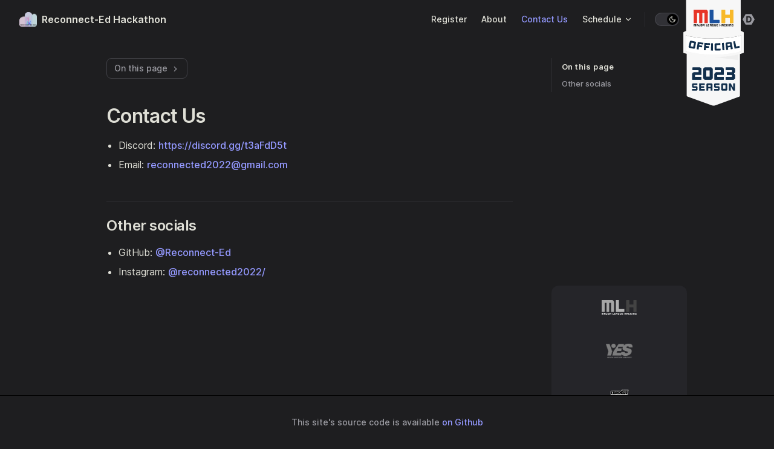

--- FILE ---
content_type: text/html; charset=utf-8
request_url: https://reconnect-ed.github.io/contact
body_size: 5649
content:
<!DOCTYPE html>
<html lang="en-US" dir="ltr">
  <head>
    <meta charset="utf-8">
    <meta name="viewport" content="width=device-width,initial-scale=1">
    <title>Contact Us | Reconnect-Ed Hackathon</title>
    <meta name="description" content="A hackathon based in Juanita High School aiming to spread awareness of mental health, neuro divergency and their respective resources.">
    <link rel="preload stylesheet" href="/assets/style.9a71b268.css" as="style">
    <script type="module" src="/assets/app.d50ecf5f.js"></script>
    <link rel="preload" href="/assets/inter-roman-latin.2ed14f66.woff2" as="font" type="font/woff2" crossorigin="">
  <link rel="modulepreload" href="/assets/chunks/framework.01065553.js">
  <link rel="modulepreload" href="/assets/chunks/theme.e0db88e1.js">
  <link rel="modulepreload" href="/assets/contact.md.fcfd240f.lean.js">
  <link rel="icon" href="/icon.png">
  <meta property="og:type" content="website">
  <meta property="og:title" content="Reconnect-Ed Hackathon">
  <meta property="og:image" content="/icon.png">
  <meta property="og:url" content="https://reconnect-ed.github.io/">
  <meta property="og:description" content="A hackathon based in Juanita High School aiming to spread awareness of mental health, neuro divergency and their respective resources.">
  <meta name="theme-color" content="#646cff">
  <link rel="preconnect" href="https://fonts.googleapis.com">
  <link rel="preconnect" href="https://fonts.gstatic.com">
  <link rel="stylesheet" href="https://fonts.googleapis.com/css2?family=Fira+Code&amp;display=swap">
  <script id="check-dark-light">(()=>{const e=localStorage.getItem("vitepress-theme-appearance")||"dark",a=window.matchMedia("(prefers-color-scheme: dark)").matches;(!e||e==="auto"?a:e==="dark")&&document.documentElement.classList.add("dark")})();</script>
  </head>
  <body>
    <div id="app"><div class="Layout" data-v-fd168c49><!--[--><!--[--><a id="mlh-trust-badge-dark" style="display:block;max-width:100px;min-width:60px;position:fixed;right:50px;top:0;width:10%;z-index:10000;" href="https://mlh.io/na?utm_source=na-hackathon&amp;utm_medium=TrustBadge&amp;utm_campaign=2023-season&amp;utm_content=white" target="_blank"><img src="https://s3.amazonaws.com/logged-assets/trust-badge/2023/mlh-trust-badge-2023-white.svg" alt="Major League Hacking 2023 Hackathon Season" style="width:100%;"></a><a id="mlh-trust-badge-light" style="display:block;max-width:100px;min-width:60px;position:fixed;right:50px;top:0;width:10%;z-index:10000;" href="https://mlh.io/na?utm_source=na-hackathon&amp;utm_medium=TrustBadge&amp;utm_campaign=2023-season&amp;utm_content=gray" target="_blank"><img src="https://s3.amazonaws.com/logged-assets/trust-badge/2023/mlh-trust-badge-2023-gray.svg" alt="Major League Hacking 2023 Hackathon Season" style="width:100%;"></a><!--]--><!--]--><!--[--><span tabindex="-1" data-v-46c44f35></span><a href="#VPContent" class="VPSkipLink visually-hidden" data-v-46c44f35> Skip to content </a><!--]--><!----><header class="VPNav" data-v-fd168c49 data-v-7a7d0b3c><div class="VPNavBar" data-v-7a7d0b3c data-v-4a8f722b><div class="container" data-v-4a8f722b><div class="title" data-v-4a8f722b><div class="VPNavBarTitle" data-v-4a8f722b data-v-9ef92d84><a class="title" href="/" data-v-9ef92d84><!--[--><!--]--><!--[--><img class="VPImage logo" src="/icon.png" alt data-v-8554b723><!--]--><!--[-->Reconnect-Ed Hackathon<!--]--><!--[--><!--]--></a></div></div><div class="content" data-v-4a8f722b><div class="curtain" data-v-4a8f722b></div><div class="content-body" data-v-4a8f722b><!--[--><!--]--><div class="VPNavBarSearch search" style="--vp-meta-key:&#39;Meta&#39;;" data-v-4a8f722b><!----></div><nav aria-labelledby="main-nav-aria-label" class="VPNavBarMenu menu" data-v-4a8f722b data-v-e1e43d6f><span id="main-nav-aria-label" class="visually-hidden" data-v-e1e43d6f>Main Navigation</span><!--[--><!--[--><a class="VPLink link vp-external-link-icon VPNavBarMenuLink" href="https://forms.gle/ACAtBY4dULCVzmyD9" target="_blank" rel="noreferrer" tabindex="0" data-v-e1e43d6f data-v-37d5b9ab><!--[-->Register<!--]--></a><!--]--><!--[--><a class="VPLink link VPNavBarMenuLink" href="/about" tabindex="0" data-v-e1e43d6f data-v-37d5b9ab><!--[-->About<!--]--></a><!--]--><!--[--><a class="VPLink link VPNavBarMenuLink active" href="/contact" tabindex="0" data-v-e1e43d6f data-v-37d5b9ab><!--[-->Contact Us<!--]--></a><!--]--><!--[--><div class="VPFlyout VPNavBarMenuGroup" data-v-e1e43d6f data-v-4a7c11e3><button type="button" class="button" aria-haspopup="true" aria-expanded="false" data-v-4a7c11e3><span class="text" data-v-4a7c11e3><!----> Schedule <svg xmlns="http://www.w3.org/2000/svg" aria-hidden="true" focusable="false" viewbox="0 0 24 24" class="text-icon" data-v-4a7c11e3><path d="M12,16c-0.3,0-0.5-0.1-0.7-0.3l-6-6c-0.4-0.4-0.4-1,0-1.4s1-0.4,1.4,0l5.3,5.3l5.3-5.3c0.4-0.4,1-0.4,1.4,0s0.4,1,0,1.4l-6,6C12.5,15.9,12.3,16,12,16z"></path></svg></span></button><div class="menu" data-v-4a7c11e3><div class="VPMenu" data-v-4a7c11e3 data-v-b5733fe8><div class="items" data-v-b5733fe8><!--[--><!--[--><div class="VPMenuLink" data-v-b5733fe8 data-v-4db4eb6b><a class="VPLink link" href="/schedule/day-one" data-v-4db4eb6b><!--[-->Day One<!--]--></a></div><!--]--><!--[--><div class="VPMenuLink" data-v-b5733fe8 data-v-4db4eb6b><a class="VPLink link" href="/schedule/day-two" data-v-4db4eb6b><!--[-->Day Two<!--]--></a></div><!--]--><!--]--></div><!--[--><!--]--></div></div></div><!--]--><!--]--></nav><!----><div class="VPNavBarAppearance appearance" data-v-4a8f722b data-v-22b2b602><button class="VPSwitch VPSwitchAppearance" type="button" role="switch" title="toggle dark mode" aria-checked="false" data-v-22b2b602 data-v-3e72fc8e data-v-c1c5fd29><span class="check" data-v-c1c5fd29><span class="icon" data-v-c1c5fd29><!--[--><svg xmlns="http://www.w3.org/2000/svg" aria-hidden="true" focusable="false" viewbox="0 0 24 24" class="sun" data-v-3e72fc8e><path d="M12,18c-3.3,0-6-2.7-6-6s2.7-6,6-6s6,2.7,6,6S15.3,18,12,18zM12,8c-2.2,0-4,1.8-4,4c0,2.2,1.8,4,4,4c2.2,0,4-1.8,4-4C16,9.8,14.2,8,12,8z"></path><path d="M12,4c-0.6,0-1-0.4-1-1V1c0-0.6,0.4-1,1-1s1,0.4,1,1v2C13,3.6,12.6,4,12,4z"></path><path d="M12,24c-0.6,0-1-0.4-1-1v-2c0-0.6,0.4-1,1-1s1,0.4,1,1v2C13,23.6,12.6,24,12,24z"></path><path d="M5.6,6.6c-0.3,0-0.5-0.1-0.7-0.3L3.5,4.9c-0.4-0.4-0.4-1,0-1.4s1-0.4,1.4,0l1.4,1.4c0.4,0.4,0.4,1,0,1.4C6.2,6.5,5.9,6.6,5.6,6.6z"></path><path d="M19.8,20.8c-0.3,0-0.5-0.1-0.7-0.3l-1.4-1.4c-0.4-0.4-0.4-1,0-1.4s1-0.4,1.4,0l1.4,1.4c0.4,0.4,0.4,1,0,1.4C20.3,20.7,20,20.8,19.8,20.8z"></path><path d="M3,13H1c-0.6,0-1-0.4-1-1s0.4-1,1-1h2c0.6,0,1,0.4,1,1S3.6,13,3,13z"></path><path d="M23,13h-2c-0.6,0-1-0.4-1-1s0.4-1,1-1h2c0.6,0,1,0.4,1,1S23.6,13,23,13z"></path><path d="M4.2,20.8c-0.3,0-0.5-0.1-0.7-0.3c-0.4-0.4-0.4-1,0-1.4l1.4-1.4c0.4-0.4,1-0.4,1.4,0s0.4,1,0,1.4l-1.4,1.4C4.7,20.7,4.5,20.8,4.2,20.8z"></path><path d="M18.4,6.6c-0.3,0-0.5-0.1-0.7-0.3c-0.4-0.4-0.4-1,0-1.4l1.4-1.4c0.4-0.4,1-0.4,1.4,0s0.4,1,0,1.4l-1.4,1.4C18.9,6.5,18.6,6.6,18.4,6.6z"></path></svg><svg xmlns="http://www.w3.org/2000/svg" aria-hidden="true" focusable="false" viewbox="0 0 24 24" class="moon" data-v-3e72fc8e><path d="M12.1,22c-0.3,0-0.6,0-0.9,0c-5.5-0.5-9.5-5.4-9-10.9c0.4-4.8,4.2-8.6,9-9c0.4,0,0.8,0.2,1,0.5c0.2,0.3,0.2,0.8-0.1,1.1c-2,2.7-1.4,6.4,1.3,8.4c2.1,1.6,5,1.6,7.1,0c0.3-0.2,0.7-0.3,1.1-0.1c0.3,0.2,0.5,0.6,0.5,1c-0.2,2.7-1.5,5.1-3.6,6.8C16.6,21.2,14.4,22,12.1,22zM9.3,4.4c-2.9,1-5,3.6-5.2,6.8c-0.4,4.4,2.8,8.3,7.2,8.7c2.1,0.2,4.2-0.4,5.8-1.8c1.1-0.9,1.9-2.1,2.4-3.4c-2.5,0.9-5.3,0.5-7.5-1.1C9.2,11.4,8.1,7.7,9.3,4.4z"></path></svg><!--]--></span></span></button></div><div class="VPSocialLinks VPNavBarSocialLinks social-links" data-v-4a8f722b data-v-bfbb7d98 data-v-81599cf4><!--[--><a class="VPSocialLink" href="https://discord.gg/t3aFdD5t" aria-label="discord" target="_blank" rel="noopener" data-v-81599cf4 data-v-22c26493><svg role="img" viewBox="0 0 24 24" xmlns="http://www.w3.org/2000/svg"><title>Discord</title><path d="M20.317 4.3698a19.7913 19.7913 0 00-4.8851-1.5152.0741.0741 0 00-.0785.0371c-.211.3753-.4447.8648-.6083 1.2495-1.8447-.2762-3.68-.2762-5.4868 0-.1636-.3933-.4058-.8742-.6177-1.2495a.077.077 0 00-.0785-.037 19.7363 19.7363 0 00-4.8852 1.515.0699.0699 0 00-.0321.0277C.5334 9.0458-.319 13.5799.0992 18.0578a.0824.0824 0 00.0312.0561c2.0528 1.5076 4.0413 2.4228 5.9929 3.0294a.0777.0777 0 00.0842-.0276c.4616-.6304.8731-1.2952 1.226-1.9942a.076.076 0 00-.0416-.1057c-.6528-.2476-1.2743-.5495-1.8722-.8923a.077.077 0 01-.0076-.1277c.1258-.0943.2517-.1923.3718-.2914a.0743.0743 0 01.0776-.0105c3.9278 1.7933 8.18 1.7933 12.0614 0a.0739.0739 0 01.0785.0095c.1202.099.246.1981.3728.2924a.077.077 0 01-.0066.1276 12.2986 12.2986 0 01-1.873.8914.0766.0766 0 00-.0407.1067c.3604.698.7719 1.3628 1.225 1.9932a.076.076 0 00.0842.0286c1.961-.6067 3.9495-1.5219 6.0023-3.0294a.077.077 0 00.0313-.0552c.5004-5.177-.8382-9.6739-3.5485-13.6604a.061.061 0 00-.0312-.0286zM8.02 15.3312c-1.1825 0-2.1569-1.0857-2.1569-2.419 0-1.3332.9555-2.4189 2.157-2.4189 1.2108 0 2.1757 1.0952 2.1568 2.419 0 1.3332-.9555 2.4189-2.1569 2.4189zm7.9748 0c-1.1825 0-2.1569-1.0857-2.1569-2.419 0-1.3332.9554-2.4189 2.1569-2.4189 1.2108 0 2.1757 1.0952 2.1568 2.419 0 1.3332-.946 2.4189-2.1568 2.4189Z"/></svg></a><a class="VPSocialLink" href="https://www.instagram.com/reconnected2022/" aria-label="instagram" target="_blank" rel="noopener" data-v-81599cf4 data-v-22c26493><svg role="img" viewBox="0 0 24 24" xmlns="http://www.w3.org/2000/svg"><title>Instagram</title><path d="M12 0C8.74 0 8.333.015 7.053.072 5.775.132 4.905.333 4.14.63c-.789.306-1.459.717-2.126 1.384S.935 3.35.63 4.14C.333 4.905.131 5.775.072 7.053.012 8.333 0 8.74 0 12s.015 3.667.072 4.947c.06 1.277.261 2.148.558 2.913.306.788.717 1.459 1.384 2.126.667.666 1.336 1.079 2.126 1.384.766.296 1.636.499 2.913.558C8.333 23.988 8.74 24 12 24s3.667-.015 4.947-.072c1.277-.06 2.148-.262 2.913-.558.788-.306 1.459-.718 2.126-1.384.666-.667 1.079-1.335 1.384-2.126.296-.765.499-1.636.558-2.913.06-1.28.072-1.687.072-4.947s-.015-3.667-.072-4.947c-.06-1.277-.262-2.149-.558-2.913-.306-.789-.718-1.459-1.384-2.126C21.319 1.347 20.651.935 19.86.63c-.765-.297-1.636-.499-2.913-.558C15.667.012 15.26 0 12 0zm0 2.16c3.203 0 3.585.016 4.85.071 1.17.055 1.805.249 2.227.415.562.217.96.477 1.382.896.419.42.679.819.896 1.381.164.422.36 1.057.413 2.227.057 1.266.07 1.646.07 4.85s-.015 3.585-.074 4.85c-.061 1.17-.256 1.805-.421 2.227-.224.562-.479.96-.899 1.382-.419.419-.824.679-1.38.896-.42.164-1.065.36-2.235.413-1.274.057-1.649.07-4.859.07-3.211 0-3.586-.015-4.859-.074-1.171-.061-1.816-.256-2.236-.421-.569-.224-.96-.479-1.379-.899-.421-.419-.69-.824-.9-1.38-.165-.42-.359-1.065-.42-2.235-.045-1.26-.061-1.649-.061-4.844 0-3.196.016-3.586.061-4.861.061-1.17.255-1.814.42-2.234.21-.57.479-.96.9-1.381.419-.419.81-.689 1.379-.898.42-.166 1.051-.361 2.221-.421 1.275-.045 1.65-.06 4.859-.06l.045.03zm0 3.678c-3.405 0-6.162 2.76-6.162 6.162 0 3.405 2.76 6.162 6.162 6.162 3.405 0 6.162-2.76 6.162-6.162 0-3.405-2.76-6.162-6.162-6.162zM12 16c-2.21 0-4-1.79-4-4s1.79-4 4-4 4 1.79 4 4-1.79 4-4 4zm7.846-10.405c0 .795-.646 1.44-1.44 1.44-.795 0-1.44-.646-1.44-1.44 0-.794.646-1.439 1.44-1.439.793-.001 1.44.645 1.44 1.439z"/></svg></a><a class="VPSocialLink" href="https://reconnect-ed-16606.devpost.com/" aria-label target="_blank" rel="noopener" data-v-81599cf4 data-v-22c26493><svg xmlns="http://www.w3.org/2000/svg" role="img" viewBox="0 0 280.3 242"><title>Devpost</title><g><path d="M133.7,76H118v90h14.7c30.9,0,45.1-18.1,45.1-45C177.8,90.9,164.9,76,133.7,76z"/><path d="M210.2,0H70.1L0,121l70.1,121h140.1l70.1-121L210.2,0z M132.7,195H89V47h45.8c42.1,0,73.3,20.1,73.3,74 C208.1,172.8,170.6,195,132.7,195z"/></g></svg></a><!--]--></div><div class="VPFlyout VPNavBarExtra extra" data-v-4a8f722b data-v-e25e82fa data-v-4a7c11e3><button type="button" class="button" aria-haspopup="true" aria-expanded="false" aria-label="extra navigation" data-v-4a7c11e3><svg xmlns="http://www.w3.org/2000/svg" aria-hidden="true" focusable="false" viewbox="0 0 24 24" class="icon" data-v-4a7c11e3><circle cx="12" cy="12" r="2"></circle><circle cx="19" cy="12" r="2"></circle><circle cx="5" cy="12" r="2"></circle></svg></button><div class="menu" data-v-4a7c11e3><div class="VPMenu" data-v-4a7c11e3 data-v-b5733fe8><!----><!--[--><!--[--><!----><div class="group" data-v-e25e82fa><div class="item appearance" data-v-e25e82fa><p class="label" data-v-e25e82fa>Appearance</p><div class="appearance-action" data-v-e25e82fa><button class="VPSwitch VPSwitchAppearance" type="button" role="switch" title="toggle dark mode" aria-checked="false" data-v-e25e82fa data-v-3e72fc8e data-v-c1c5fd29><span class="check" data-v-c1c5fd29><span class="icon" data-v-c1c5fd29><!--[--><svg xmlns="http://www.w3.org/2000/svg" aria-hidden="true" focusable="false" viewbox="0 0 24 24" class="sun" data-v-3e72fc8e><path d="M12,18c-3.3,0-6-2.7-6-6s2.7-6,6-6s6,2.7,6,6S15.3,18,12,18zM12,8c-2.2,0-4,1.8-4,4c0,2.2,1.8,4,4,4c2.2,0,4-1.8,4-4C16,9.8,14.2,8,12,8z"></path><path d="M12,4c-0.6,0-1-0.4-1-1V1c0-0.6,0.4-1,1-1s1,0.4,1,1v2C13,3.6,12.6,4,12,4z"></path><path d="M12,24c-0.6,0-1-0.4-1-1v-2c0-0.6,0.4-1,1-1s1,0.4,1,1v2C13,23.6,12.6,24,12,24z"></path><path d="M5.6,6.6c-0.3,0-0.5-0.1-0.7-0.3L3.5,4.9c-0.4-0.4-0.4-1,0-1.4s1-0.4,1.4,0l1.4,1.4c0.4,0.4,0.4,1,0,1.4C6.2,6.5,5.9,6.6,5.6,6.6z"></path><path d="M19.8,20.8c-0.3,0-0.5-0.1-0.7-0.3l-1.4-1.4c-0.4-0.4-0.4-1,0-1.4s1-0.4,1.4,0l1.4,1.4c0.4,0.4,0.4,1,0,1.4C20.3,20.7,20,20.8,19.8,20.8z"></path><path d="M3,13H1c-0.6,0-1-0.4-1-1s0.4-1,1-1h2c0.6,0,1,0.4,1,1S3.6,13,3,13z"></path><path d="M23,13h-2c-0.6,0-1-0.4-1-1s0.4-1,1-1h2c0.6,0,1,0.4,1,1S23.6,13,23,13z"></path><path d="M4.2,20.8c-0.3,0-0.5-0.1-0.7-0.3c-0.4-0.4-0.4-1,0-1.4l1.4-1.4c0.4-0.4,1-0.4,1.4,0s0.4,1,0,1.4l-1.4,1.4C4.7,20.7,4.5,20.8,4.2,20.8z"></path><path d="M18.4,6.6c-0.3,0-0.5-0.1-0.7-0.3c-0.4-0.4-0.4-1,0-1.4l1.4-1.4c0.4-0.4,1-0.4,1.4,0s0.4,1,0,1.4l-1.4,1.4C18.9,6.5,18.6,6.6,18.4,6.6z"></path></svg><svg xmlns="http://www.w3.org/2000/svg" aria-hidden="true" focusable="false" viewbox="0 0 24 24" class="moon" data-v-3e72fc8e><path d="M12.1,22c-0.3,0-0.6,0-0.9,0c-5.5-0.5-9.5-5.4-9-10.9c0.4-4.8,4.2-8.6,9-9c0.4,0,0.8,0.2,1,0.5c0.2,0.3,0.2,0.8-0.1,1.1c-2,2.7-1.4,6.4,1.3,8.4c2.1,1.6,5,1.6,7.1,0c0.3-0.2,0.7-0.3,1.1-0.1c0.3,0.2,0.5,0.6,0.5,1c-0.2,2.7-1.5,5.1-3.6,6.8C16.6,21.2,14.4,22,12.1,22zM9.3,4.4c-2.9,1-5,3.6-5.2,6.8c-0.4,4.4,2.8,8.3,7.2,8.7c2.1,0.2,4.2-0.4,5.8-1.8c1.1-0.9,1.9-2.1,2.4-3.4c-2.5,0.9-5.3,0.5-7.5-1.1C9.2,11.4,8.1,7.7,9.3,4.4z"></path></svg><!--]--></span></span></button></div></div></div><div class="group" data-v-e25e82fa><div class="item social-links" data-v-e25e82fa><div class="VPSocialLinks social-links-list" data-v-e25e82fa data-v-81599cf4><!--[--><a class="VPSocialLink" href="https://discord.gg/t3aFdD5t" aria-label="discord" target="_blank" rel="noopener" data-v-81599cf4 data-v-22c26493><svg role="img" viewBox="0 0 24 24" xmlns="http://www.w3.org/2000/svg"><title>Discord</title><path d="M20.317 4.3698a19.7913 19.7913 0 00-4.8851-1.5152.0741.0741 0 00-.0785.0371c-.211.3753-.4447.8648-.6083 1.2495-1.8447-.2762-3.68-.2762-5.4868 0-.1636-.3933-.4058-.8742-.6177-1.2495a.077.077 0 00-.0785-.037 19.7363 19.7363 0 00-4.8852 1.515.0699.0699 0 00-.0321.0277C.5334 9.0458-.319 13.5799.0992 18.0578a.0824.0824 0 00.0312.0561c2.0528 1.5076 4.0413 2.4228 5.9929 3.0294a.0777.0777 0 00.0842-.0276c.4616-.6304.8731-1.2952 1.226-1.9942a.076.076 0 00-.0416-.1057c-.6528-.2476-1.2743-.5495-1.8722-.8923a.077.077 0 01-.0076-.1277c.1258-.0943.2517-.1923.3718-.2914a.0743.0743 0 01.0776-.0105c3.9278 1.7933 8.18 1.7933 12.0614 0a.0739.0739 0 01.0785.0095c.1202.099.246.1981.3728.2924a.077.077 0 01-.0066.1276 12.2986 12.2986 0 01-1.873.8914.0766.0766 0 00-.0407.1067c.3604.698.7719 1.3628 1.225 1.9932a.076.076 0 00.0842.0286c1.961-.6067 3.9495-1.5219 6.0023-3.0294a.077.077 0 00.0313-.0552c.5004-5.177-.8382-9.6739-3.5485-13.6604a.061.061 0 00-.0312-.0286zM8.02 15.3312c-1.1825 0-2.1569-1.0857-2.1569-2.419 0-1.3332.9555-2.4189 2.157-2.4189 1.2108 0 2.1757 1.0952 2.1568 2.419 0 1.3332-.9555 2.4189-2.1569 2.4189zm7.9748 0c-1.1825 0-2.1569-1.0857-2.1569-2.419 0-1.3332.9554-2.4189 2.1569-2.4189 1.2108 0 2.1757 1.0952 2.1568 2.419 0 1.3332-.946 2.4189-2.1568 2.4189Z"/></svg></a><a class="VPSocialLink" href="https://www.instagram.com/reconnected2022/" aria-label="instagram" target="_blank" rel="noopener" data-v-81599cf4 data-v-22c26493><svg role="img" viewBox="0 0 24 24" xmlns="http://www.w3.org/2000/svg"><title>Instagram</title><path d="M12 0C8.74 0 8.333.015 7.053.072 5.775.132 4.905.333 4.14.63c-.789.306-1.459.717-2.126 1.384S.935 3.35.63 4.14C.333 4.905.131 5.775.072 7.053.012 8.333 0 8.74 0 12s.015 3.667.072 4.947c.06 1.277.261 2.148.558 2.913.306.788.717 1.459 1.384 2.126.667.666 1.336 1.079 2.126 1.384.766.296 1.636.499 2.913.558C8.333 23.988 8.74 24 12 24s3.667-.015 4.947-.072c1.277-.06 2.148-.262 2.913-.558.788-.306 1.459-.718 2.126-1.384.666-.667 1.079-1.335 1.384-2.126.296-.765.499-1.636.558-2.913.06-1.28.072-1.687.072-4.947s-.015-3.667-.072-4.947c-.06-1.277-.262-2.149-.558-2.913-.306-.789-.718-1.459-1.384-2.126C21.319 1.347 20.651.935 19.86.63c-.765-.297-1.636-.499-2.913-.558C15.667.012 15.26 0 12 0zm0 2.16c3.203 0 3.585.016 4.85.071 1.17.055 1.805.249 2.227.415.562.217.96.477 1.382.896.419.42.679.819.896 1.381.164.422.36 1.057.413 2.227.057 1.266.07 1.646.07 4.85s-.015 3.585-.074 4.85c-.061 1.17-.256 1.805-.421 2.227-.224.562-.479.96-.899 1.382-.419.419-.824.679-1.38.896-.42.164-1.065.36-2.235.413-1.274.057-1.649.07-4.859.07-3.211 0-3.586-.015-4.859-.074-1.171-.061-1.816-.256-2.236-.421-.569-.224-.96-.479-1.379-.899-.421-.419-.69-.824-.9-1.38-.165-.42-.359-1.065-.42-2.235-.045-1.26-.061-1.649-.061-4.844 0-3.196.016-3.586.061-4.861.061-1.17.255-1.814.42-2.234.21-.57.479-.96.9-1.381.419-.419.81-.689 1.379-.898.42-.166 1.051-.361 2.221-.421 1.275-.045 1.65-.06 4.859-.06l.045.03zm0 3.678c-3.405 0-6.162 2.76-6.162 6.162 0 3.405 2.76 6.162 6.162 6.162 3.405 0 6.162-2.76 6.162-6.162 0-3.405-2.76-6.162-6.162-6.162zM12 16c-2.21 0-4-1.79-4-4s1.79-4 4-4 4 1.79 4 4-1.79 4-4 4zm7.846-10.405c0 .795-.646 1.44-1.44 1.44-.795 0-1.44-.646-1.44-1.44 0-.794.646-1.439 1.44-1.439.793-.001 1.44.645 1.44 1.439z"/></svg></a><a class="VPSocialLink" href="https://reconnect-ed-16606.devpost.com/" aria-label target="_blank" rel="noopener" data-v-81599cf4 data-v-22c26493><svg xmlns="http://www.w3.org/2000/svg" role="img" viewBox="0 0 280.3 242"><title>Devpost</title><g><path d="M133.7,76H118v90h14.7c30.9,0,45.1-18.1,45.1-45C177.8,90.9,164.9,76,133.7,76z"/><path d="M210.2,0H70.1L0,121l70.1,121h140.1l70.1-121L210.2,0z M132.7,195H89V47h45.8c42.1,0,73.3,20.1,73.3,74 C208.1,172.8,170.6,195,132.7,195z"/></g></svg></a><!--]--></div></div></div><!--]--><!--]--></div></div></div><!--[--><!--]--><button type="button" class="VPNavBarHamburger hamburger" aria-label="mobile navigation" aria-expanded="false" aria-controls="VPNavScreen" data-v-4a8f722b data-v-c3c8ba72><span class="container" data-v-c3c8ba72><span class="top" data-v-c3c8ba72></span><span class="middle" data-v-c3c8ba72></span><span class="bottom" data-v-c3c8ba72></span></span></button></div></div></div></div><!----></header><!----><!----><div class="VPContent" id="VPContent" data-v-fd168c49 data-v-790a8944><div class="VPDoc has-aside" data-v-790a8944 data-v-2fa9a9e5><!--[--><!--]--><div class="container" data-v-2fa9a9e5><div class="aside" data-v-2fa9a9e5><div class="aside-curtain" data-v-2fa9a9e5></div><div class="aside-container" data-v-2fa9a9e5><div class="aside-content" data-v-2fa9a9e5><div class="VPDocAside" data-v-2fa9a9e5 data-v-c203c6b1><!--[--><!--]--><!--[--><!--]--><div class="VPDocAsideOutline" data-v-c203c6b1 data-v-c03ae339><div class="content" data-v-c03ae339><div class="outline-marker" data-v-c03ae339></div><div class="outline-title" data-v-c03ae339>On this page</div><nav aria-labelledby="doc-outline-aria-label" data-v-c03ae339><span class="visually-hidden" id="doc-outline-aria-label" data-v-c03ae339> Table of Contents for current page </span><ul class="root" data-v-c03ae339 data-v-ad0da773><!--[--><!--]--></ul></nav></div></div><!--[--><!--]--><div class="spacer" data-v-c203c6b1></div><!--[--><!--[--><!--[--><!--[--><div class="VPDocAsideSponsors"><div class="VPSponsors vp-sponsor aside"><!--[--><section class="vp-sponsor-section"><!----><div class="VPSponsorsGrid vp-sponsor-grid mini"><!--[--><div class="vp-sponsor-grid-item"><a class="vp-sponsor-grid-link" href="https://mlh.io/" target="_blank" rel="sponsored noopener"><article class="vp-sponsor-grid-box"><h4 class="visually-hidden">Major League Hacking</h4><img class="vp-sponsor-grid-image" src="/mlh.svg" alt="Major League Hacking"></article></a></div><div class="vp-sponsor-grid-item"><a class="vp-sponsor-grid-link" href="https://www.youtheastsideservices.org/" target="_blank" rel="sponsored noopener"><article class="vp-sponsor-grid-box"><h4 class="visually-hidden">Youth Eastside Services</h4><img class="vp-sponsor-grid-image" src="/yes.png" alt="Youth Eastside Services"></article></a></div><div class="vp-sponsor-grid-item"><a class="vp-sponsor-grid-link" href="https://hackp.ac/mlh-standoutstickers-hackathons" target="_blank" rel="sponsored noopener"><article class="vp-sponsor-grid-box"><h4 class="visually-hidden">Stand Out Stickers</h4><img class="vp-sponsor-grid-image" src="/stand-out-stickers-logo.png" alt="Stand Out Stickers"></article></a></div><!--]--></div></section><!--]--></div></div><!--]--><!--]--><!--]--><!--]--><!----><!--[--><!--]--><!--[--><!--]--></div></div></div></div><div class="content" data-v-2fa9a9e5><div class="content-container" data-v-2fa9a9e5><!--[--><!--]--><!----><main class="main" data-v-2fa9a9e5><div style="position:relative;" class="vp-doc _contact" data-v-2fa9a9e5><div><h1 id="contact-us" tabindex="-1">Contact Us <a class="header-anchor" href="#contact-us" aria-label="Permalink to &quot;Contact Us&quot;">​</a></h1><ul><li>Discord: <a href="https://discord.gg/t3aFdD5t" target="_blank" rel="noreferrer">https://discord.gg/t3aFdD5t</a></li><li>Email: <a href="mailto:reconnected2022@gmail.com" target="_blank" rel="noreferrer">reconnected2022@gmail.com</a></li></ul><h2 id="other-socials" tabindex="-1">Other socials <a class="header-anchor" href="#other-socials" aria-label="Permalink to &quot;Other socials&quot;">​</a></h2><ul><li>GitHub: <a href="https://github.com/Reconnect-Ed" target="_blank" rel="noreferrer">@Reconnect-Ed</a></li><li>Instagram: <a href="https://www.instagram.com/reconnected2022/" target="_blank" rel="noreferrer">@reconnected2022/</a></li></ul></div></div></main><footer class="VPDocFooter" data-v-2fa9a9e5 data-v-a84ed1ff><!--[--><!--]--><!----><!----></footer><!--[--><!--]--></div></div></div><!--[--><!--]--></div></div><footer class="VPFooter" data-v-fd168c49 data-v-b184265b><div class="container" data-v-b184265b><p class="message" data-v-b184265b>This site's source code is available <a rel="noreferrer" target="_blank" href="https://github.com/Reconnect-Ed/Reconnect-Ed.github.io">on Github</a></p><!----></div></footer><!--[--><!--]--></div></div>
    <script>__VP_HASH_MAP__ = JSON.parse("{\"schedule_day-one.md\":\"0da9142e\",\"about.md\":\"332801b1\",\"contact.md\":\"fcfd240f\",\"index.md\":\"71ac5362\",\"schedule_day-two.md\":\"d6187da1\"}")
__VP_SITE_DATA__ = JSON.parse("{\"lang\":\"en-US\",\"dir\":\"ltr\",\"title\":\"Reconnect-Ed Hackathon\",\"description\":\"A hackathon based in Juanita High School aiming to spread awareness of mental health, neuro divergency and their respective resources.\",\"base\":\"/\",\"head\":[],\"appearance\":\"dark\",\"themeConfig\":{\"footer\":{\"message\":\"This site's source code is available <a rel=\\\"noreferrer\\\" target=\\\"_blank\\\" href=\\\"https://github.com/Reconnect-Ed/Reconnect-Ed.github.io\\\">on Github</a>\"},\"socialLinks\":[{\"icon\":\"discord\",\"link\":\"https://discord.gg/t3aFdD5t\"},{\"icon\":\"instagram\",\"link\":\"https://www.instagram.com/reconnected2022/\"},{\"icon\":{\"svg\":\"<svg xmlns=\\\"http://www.w3.org/2000/svg\\\" role=\\\"img\\\" viewBox=\\\"0 0 280.3 242\\\"><title>Devpost</title><g><path d=\\\"M133.7,76H118v90h14.7c30.9,0,45.1-18.1,45.1-45C177.8,90.9,164.9,76,133.7,76z\\\"/><path d=\\\"M210.2,0H70.1L0,121l70.1,121h140.1l70.1-121L210.2,0z M132.7,195H89V47h45.8c42.1,0,73.3,20.1,73.3,74 C208.1,172.8,170.6,195,132.7,195z\\\"/></g></svg>\"},\"link\":\"https://reconnect-ed-16606.devpost.com/\"}],\"siteTitle\":\"Reconnect-Ed Hackathon\",\"logo\":\"/icon.png\",\"nav\":[{\"text\":\"Register\",\"link\":\"https://forms.gle/ACAtBY4dULCVzmyD9\"},{\"text\":\"About\",\"link\":\"/about.md\"},{\"text\":\"Contact Us\",\"link\":\"/contact.md\"},{\"text\":\"Schedule\",\"items\":[{\"text\":\"Day One\",\"link\":\"/schedule/day-one.md\"},{\"text\":\"Day Two\",\"link\":\"/schedule/day-two.md\"}]}],\"sidebar\":{\"/schedule/\":[{\"text\":\"Schedule\",\"collapsible\":true,\"items\":[{\"text\":\"Day One\",\"link\":\"/schedule/day-one.md\"},{\"text\":\"Day Two\",\"link\":\"/schedule/day-two.md\"}]}]}},\"locales\":{},\"scrollOffset\":90,\"cleanUrls\":true}")</script>
    
  </body>
</html>

--- FILE ---
content_type: text/css; charset=utf-8
request_url: https://reconnect-ed.github.io/assets/style.9a71b268.css
body_size: 17476
content:
@font-face{font-family:Inter var;font-weight:100 900;font-display:swap;font-style:normal;font-named-instance:"Regular";src:url(/assets/inter-roman-cyrillic.5f2c6c8c.woff2) format("woff2");unicode-range:U+0301,U+0400-045F,U+0490-0491,U+04B0-04B1,U+2116}@font-face{font-family:Inter var;font-weight:100 900;font-display:swap;font-style:normal;font-named-instance:"Regular";src:url(/assets/inter-roman-cyrillic-ext.e75737ce.woff2) format("woff2");unicode-range:U+0460-052F,U+1C80-1C88,U+20B4,U+2DE0-2DFF,U+A640-A69F,U+FE2E-FE2F}@font-face{font-family:Inter var;font-weight:100 900;font-display:swap;font-style:normal;font-named-instance:"Regular";src:url(/assets/inter-roman-greek.d5a6d92a.woff2) format("woff2");unicode-range:U+0370-03FF}@font-face{font-family:Inter var;font-weight:100 900;font-display:swap;font-style:normal;font-named-instance:"Regular";src:url(/assets/inter-roman-greek-ext.ab0619bc.woff2) format("woff2");unicode-range:U+1F00-1FFF}@font-face{font-family:Inter var;font-weight:100 900;font-display:swap;font-style:normal;font-named-instance:"Regular";src:url(/assets/inter-roman-latin.2ed14f66.woff2) format("woff2");unicode-range:U+0000-00FF,U+0131,U+0152-0153,U+02BB-02BC,U+02C6,U+02DA,U+02DC,U+2000-206F,U+2074,U+20AC,U+2122,U+2191,U+2193,U+2212,U+2215,U+FEFF,U+FFFD}@font-face{font-family:Inter var;font-weight:100 900;font-display:swap;font-style:normal;font-named-instance:"Regular";src:url(/assets/inter-roman-latin-ext.0030eebd.woff2) format("woff2");unicode-range:U+0100-024F,U+0259,U+1E00-1EFF,U+2020,U+20A0-20AB,U+20AD-20CF,U+2113,U+2C60-2C7F,U+A720-A7FF}@font-face{font-family:Inter var;font-weight:100 900;font-display:swap;font-style:normal;font-named-instance:"Regular";src:url(/assets/inter-roman-vietnamese.14ce25a6.woff2) format("woff2");unicode-range:U+0102-0103,U+0110-0111,U+0128-0129,U+0168-0169,U+01A0-01A1,U+01AF-01B0,U+1EA0-1EF9,U+20AB}@font-face{font-family:Inter var;font-weight:100 900;font-display:swap;font-style:italic;font-named-instance:"Italic";src:url(/assets/inter-italic-cyrillic.ea42a392.woff2) format("woff2");unicode-range:U+0301,U+0400-045F,U+0490-0491,U+04B0-04B1,U+2116}@font-face{font-family:Inter var;font-weight:100 900;font-display:swap;font-style:italic;font-named-instance:"Italic";src:url(/assets/inter-italic-cyrillic-ext.33bd5a8e.woff2) format("woff2");unicode-range:U+0460-052F,U+1C80-1C88,U+20B4,U+2DE0-2DFF,U+A640-A69F,U+FE2E-FE2F}@font-face{font-family:Inter var;font-weight:100 900;font-display:swap;font-style:italic;font-named-instance:"Italic";src:url(/assets/inter-italic-greek.8f4463c4.woff2) format("woff2");unicode-range:U+0370-03FF}@font-face{font-family:Inter var;font-weight:100 900;font-display:swap;font-style:italic;font-named-instance:"Italic";src:url(/assets/inter-italic-greek-ext.4fbe9427.woff2) format("woff2");unicode-range:U+1F00-1FFF}@font-face{font-family:Inter var;font-weight:100 900;font-display:swap;font-style:italic;font-named-instance:"Italic";src:url(/assets/inter-italic-latin.bd3b6f56.woff2) format("woff2");unicode-range:U+0000-00FF,U+0131,U+0152-0153,U+02BB-02BC,U+02C6,U+02DA,U+02DC,U+2000-206F,U+2074,U+20AC,U+2122,U+2191,U+2193,U+2212,U+2215,U+FEFF,U+FFFD}@font-face{font-family:Inter var;font-weight:100 900;font-display:swap;font-style:italic;font-named-instance:"Italic";src:url(/assets/inter-italic-latin-ext.bd8920cc.woff2) format("woff2");unicode-range:U+0100-024F,U+0259,U+1E00-1EFF,U+2020,U+20A0-20AB,U+20AD-20CF,U+2113,U+2C60-2C7F,U+A720-A7FF}@font-face{font-family:Inter var;font-weight:100 900;font-display:swap;font-style:italic;font-named-instance:"Italic";src:url(/assets/inter-italic-vietnamese.6ce511fb.woff2) format("woff2");unicode-range:U+0102-0103,U+0110-0111,U+0128-0129,U+0168-0169,U+01A0-01A1,U+01AF-01B0,U+1EA0-1EF9,U+20AB}@font-face{font-family:Chinese Quotes;src:local("PingFang SC Regular"),local("PingFang SC"),local("SimHei"),local("Source Han Sans SC");unicode-range:U+2018,U+2019,U+201C,U+201D}:root{--vp-c-white: #ffffff;--vp-c-black: #000000;--vp-c-gray: #8e8e93;--vp-c-text-light-1: rgba(60, 60, 67);--vp-c-text-light-2: rgba(60, 60, 67, .75);--vp-c-text-light-3: rgba(60, 60, 67, .33);--vp-c-text-dark-1: rgba(255, 255, 245, .86);--vp-c-text-dark-2: rgba(235, 235, 245, .6);--vp-c-text-dark-3: rgba(235, 235, 245, .38);--vp-c-green: #10b981;--vp-c-green-light: #34d399;--vp-c-green-lighter: #6ee7b7;--vp-c-green-dark: #059669;--vp-c-green-darker: #047857;--vp-c-green-dimm-1: rgba(16, 185, 129, .05);--vp-c-green-dimm-2: rgba(16, 185, 129, .2);--vp-c-green-dimm-3: rgba(16, 185, 129, .5);--vp-c-yellow: #d97706;--vp-c-yellow-light: #f59e0b;--vp-c-yellow-lighter: #fbbf24;--vp-c-yellow-dark: #b45309;--vp-c-yellow-darker: #92400e;--vp-c-yellow-dimm-1: rgba(234, 179, 8, .05);--vp-c-yellow-dimm-2: rgba(234, 179, 8, .2);--vp-c-yellow-dimm-3: rgba(234, 179, 8, .5);--vp-c-red: #f43f5e;--vp-c-red-light: #fb7185;--vp-c-red-lighter: #fda4af;--vp-c-red-dark: #e11d48;--vp-c-red-darker: #be123c;--vp-c-red-dimm-1: rgba(244, 63, 94, .05);--vp-c-red-dimm-2: rgba(244, 63, 94, .2);--vp-c-red-dimm-3: rgba(244, 63, 94, .5);--vp-c-sponsor: #db2777}:root{--vp-c-bg: #ffffff;--vp-c-bg-elv: #ffffff;--vp-c-bg-elv-up: #ffffff;--vp-c-bg-elv-down: #f6f6f7;--vp-c-bg-elv-mute: #f6f6f7;--vp-c-bg-soft: #f6f6f7;--vp-c-bg-soft-up: #f9f9fa;--vp-c-bg-soft-down: #e3e3e5;--vp-c-bg-soft-mute: #e3e3e5;--vp-c-bg-alt: #f6f6f7;--vp-c-border: rgba(60, 60, 67, .29);--vp-c-divider: rgba(60, 60, 67, .12);--vp-c-gutter: rgba(60, 60, 67, .12);--vp-c-neutral: var(--vp-c-black);--vp-c-neutral-inverse: var(--vp-c-white);--vp-c-text-1: var(--vp-c-text-light-1);--vp-c-text-2: var(--vp-c-text-light-2);--vp-c-text-3: var(--vp-c-text-light-3);--vp-c-text-inverse-1: var(--vp-c-text-dark-1);--vp-c-text-inverse-2: var(--vp-c-text-dark-2);--vp-c-text-inverse-3: var(--vp-c-text-dark-3);--vp-c-text-code: #476582;--vp-c-brand: var(--vp-c-green);--vp-c-brand-light: var(--vp-c-green-light);--vp-c-brand-lighter: var(--vp-c-green-lighter);--vp-c-brand-dark: var(--vp-c-green-dark);--vp-c-brand-darker: var(--vp-c-green-darker);--vp-c-mute: #f6f6f7;--vp-c-mute-light: #f9f9fc;--vp-c-mute-lighter: #ffffff;--vp-c-mute-dark: #e3e3e5;--vp-c-mute-darker: #d7d7d9}.dark{--vp-c-bg: #1e1e20;--vp-c-bg-elv: #252529;--vp-c-bg-elv-up: #313136;--vp-c-bg-elv-down: #1e1e20;--vp-c-bg-elv-mute: #313136;--vp-c-bg-soft: #252529;--vp-c-bg-soft-up: #313136;--vp-c-bg-soft-down: #1e1e20;--vp-c-bg-soft-mute: #313136;--vp-c-bg-alt: #161618;--vp-c-border: rgba(82, 82, 89, .68);--vp-c-divider: rgba(82, 82, 89, .32);--vp-c-gutter: #000000;--vp-c-neutral: var(--vp-c-white);--vp-c-neutral-inverse: var(--vp-c-black);--vp-c-text-1: var(--vp-c-text-dark-1);--vp-c-text-2: var(--vp-c-text-dark-2);--vp-c-text-3: var(--vp-c-text-dark-3);--vp-c-text-inverse-1: var(--vp-c-text-light-1);--vp-c-text-inverse-2: var(--vp-c-text-light-2);--vp-c-text-inverse-3: var(--vp-c-text-light-3);--vp-c-text-code: #c9def1;--vp-c-mute: #313136;--vp-c-mute-light: #3a3a3c;--vp-c-mute-lighter: #505053;--vp-c-mute-dark: #2c2c30;--vp-c-mute-darker: #252529}:root{--vp-font-family-base: "Chinese Quotes", "Inter var", "Inter", ui-sans-serif, system-ui, -apple-system, BlinkMacSystemFont, "Segoe UI", Roboto, "Helvetica Neue", Helvetica, Arial, "Noto Sans", sans-serif, "Apple Color Emoji", "Segoe UI Emoji", "Segoe UI Symbol", "Noto Color Emoji";--vp-font-family-mono: ui-monospace, SFMono-Regular, "SF Mono", Menlo, Monaco, Consolas, "Liberation Mono", "Courier New", monospace}:root{--vp-shadow-1: 0 1px 2px rgba(0, 0, 0, .04), 0 1px 2px rgba(0, 0, 0, .06);--vp-shadow-2: 0 3px 12px rgba(0, 0, 0, .07), 0 1px 4px rgba(0, 0, 0, .07);--vp-shadow-3: 0 12px 32px rgba(0, 0, 0, .1), 0 2px 6px rgba(0, 0, 0, .08);--vp-shadow-4: 0 14px 44px rgba(0, 0, 0, .12), 0 3px 9px rgba(0, 0, 0, .12);--vp-shadow-5: 0 18px 56px rgba(0, 0, 0, .16), 0 4px 12px rgba(0, 0, 0, .16)}:root{--vp-z-index-local-nav: 10;--vp-z-index-nav: 20;--vp-z-index-layout-top: 30;--vp-z-index-backdrop: 40;--vp-z-index-sidebar: 50;--vp-z-index-footer: 60}:root{--vp-icon-copy: url("data:image/svg+xml,%3Csvg xmlns='http://www.w3.org/2000/svg' fill='none' height='20' width='20' stroke='rgba(128,128,128,1)' stroke-width='2' viewBox='0 0 24 24'%3E%3Cpath stroke-linecap='round' stroke-linejoin='round' d='M9 5H7a2 2 0 0 0-2 2v12a2 2 0 0 0 2 2h10a2 2 0 0 0 2-2V7a2 2 0 0 0-2-2h-2M9 5a2 2 0 0 0 2 2h2a2 2 0 0 0 2-2M9 5a2 2 0 0 1 2-2h2a2 2 0 0 1 2 2'/%3E%3C/svg%3E");--vp-icon-copied: url("data:image/svg+xml,%3Csvg xmlns='http://www.w3.org/2000/svg' fill='none' height='20' width='20' stroke='rgba(128,128,128,1)' stroke-width='2' viewBox='0 0 24 24'%3E%3Cpath stroke-linecap='round' stroke-linejoin='round' d='M9 5H7a2 2 0 0 0-2 2v12a2 2 0 0 0 2 2h10a2 2 0 0 0 2-2V7a2 2 0 0 0-2-2h-2M9 5a2 2 0 0 0 2 2h2a2 2 0 0 0 2-2M9 5a2 2 0 0 1 2-2h2a2 2 0 0 1 2 2m-6 9 2 2 4-4'/%3E%3C/svg%3E")}:root{--vp-layout-max-width: 1440px}:root{--vp-header-anchor-symbol: "#"}:root{--vp-code-line-height: 1.7;--vp-code-font-size: .875em;--vp-c-code-dimm: var(--vp-c-text-dark-3);--vp-code-block-color: var(--vp-c-text-dark-1);--vp-code-block-bg: #292b30;--vp-code-block-bg-light: #1e1e20;--vp-code-block-divider-color: #000000;--vp-code-line-highlight-color: rgba(0, 0, 0, .5);--vp-code-line-number-color: var(--vp-c-code-dimm);--vp-code-line-diff-add-color: var(--vp-c-green-dimm-2);--vp-code-line-diff-add-symbol-color: var(--vp-c-green);--vp-code-line-diff-remove-color: var(--vp-c-red-dimm-2);--vp-code-line-diff-remove-symbol-color: var(--vp-c-red);--vp-code-line-warning-color: var(--vp-c-yellow-dimm-2);--vp-code-line-error-color: var(--vp-c-red-dimm-2);--vp-code-copy-code-border-color: transparent;--vp-code-copy-code-bg: var(--vp-code-block-bg-light);--vp-code-copy-code-hover-border-color: var(--vp-c-divider);--vp-code-copy-code-hover-bg: var(--vp-code-block-bg-light);--vp-code-copy-code-active-text: var(--vp-c-text-dark-2);--vp-code-tab-divider: var(--vp-code-block-divider-color);--vp-code-tab-text-color: var(--vp-c-text-dark-2);--vp-code-tab-bg: var(--vp-code-block-bg);--vp-code-tab-hover-text-color: var(--vp-c-text-dark-1);--vp-code-tab-active-text-color: var(--vp-c-text-dark-1);--vp-code-tab-active-bar-color: var(--vp-c-brand)}.dark{--vp-code-block-bg: #161618}:root:not(.dark) .vp-adaptive-theme{--vp-c-code-dimm: var(--vp-c-text-2);--vp-code-block-color: var(--vp-c-text-1);--vp-code-block-bg: #f8f8f8;--vp-code-block-divider-color: var(--vp-c-divider);--vp-code-line-highlight-color: #ececec;--vp-code-line-number-color: var(--vp-c-code-dimm);--vp-code-copy-code-bg: #e2e2e2;--vp-code-copy-code-hover-bg: #dcdcdc;--vp-code-copy-code-active-text: var(--vp-c-text-2);--vp-code-tab-divider: var(--vp-c-divider);--vp-code-tab-text-color: var(--vp-c-text-2);--vp-code-tab-bg: var(--vp-code-block-bg);--vp-code-tab-hover-text-color: var(--vp-c-text-1);--vp-code-tab-active-text-color: var(--vp-c-text-1)}:root{--vp-button-brand-border: var(--vp-c-brand-lighter);--vp-button-brand-text: var(--vp-c-white);--vp-button-brand-bg: var(--vp-c-brand);--vp-button-brand-hover-border: var(--vp-c-brand-lighter);--vp-button-brand-hover-text: var(--vp-c-white);--vp-button-brand-hover-bg: var(--vp-c-brand-dark);--vp-button-brand-active-border: var(--vp-c-brand-lighter);--vp-button-brand-active-text: var(--vp-c-white);--vp-button-brand-active-bg: var(--vp-c-brand-darker);--vp-button-alt-border: var(--vp-c-border);--vp-button-alt-text: var(--vp-c-neutral);--vp-button-alt-bg: var(--vp-c-mute);--vp-button-alt-hover-border: var(--vp-c-border);--vp-button-alt-hover-text: var(--vp-c-neutral);--vp-button-alt-hover-bg: var(--vp-c-mute-dark);--vp-button-alt-active-border: var(--vp-c-border);--vp-button-alt-active-text: var(--vp-c-neutral);--vp-button-alt-active-bg: var(--vp-c-mute-darker);--vp-button-sponsor-border: var(--vp-c-gray-light-3);--vp-button-sponsor-text: var(--vp-c-text-light-2);--vp-button-sponsor-bg: transparent;--vp-button-sponsor-hover-border: var(--vp-c-sponsor);--vp-button-sponsor-hover-text: var(--vp-c-sponsor);--vp-button-sponsor-hover-bg: transparent;--vp-button-sponsor-active-border: var(--vp-c-sponsor);--vp-button-sponsor-active-text: var(--vp-c-sponsor);--vp-button-sponsor-active-bg: transparent}.dark{--vp-button-sponsor-border: var(--vp-c-gray-dark-1);--vp-button-sponsor-text: var(--vp-c-text-dark-2)}:root{--vp-custom-block-font-size: 14px;--vp-custom-block-code-font-size: 13px;--vp-custom-block-info-border: var(--vp-c-border);--vp-custom-block-info-text: var(--vp-c-text-2);--vp-custom-block-info-bg: var(--vp-c-bg-soft-up);--vp-custom-block-info-code-bg: var(--vp-c-bg-soft);--vp-custom-block-tip-border: var(--vp-c-green);--vp-custom-block-tip-text: var(--vp-c-green-dark);--vp-custom-block-tip-bg: var(--vp-c-bg-soft-up);--vp-custom-block-tip-code-bg: var(--vp-c-bg-soft);--vp-custom-block-warning-border: var(--vp-c-yellow);--vp-custom-block-warning-text: var(--vp-c-yellow);--vp-custom-block-warning-bg: var(--vp-c-bg-soft-up);--vp-custom-block-warning-code-bg: var(--vp-c-bg-soft);--vp-custom-block-danger-border: var(--vp-c-red);--vp-custom-block-danger-text: var(--vp-c-red);--vp-custom-block-danger-bg: var(--vp-c-bg-soft-up);--vp-custom-block-danger-code-bg: var(--vp-c-bg-soft);--vp-custom-block-details-border: var(--vp-custom-block-info-border);--vp-custom-block-details-text: var(--vp-custom-block-info-text);--vp-custom-block-details-bg: var(--vp-custom-block-info-bg);--vp-custom-block-details-code-bg: var(--vp-custom-block-details-bg)}:root{--vp-input-border-color: var(--vp-c-border);--vp-input-bg-color: var(--vp-c-bg-alt);--vp-input-hover-border-color: var(--vp-c-gray);--vp-input-switch-bg-color: var(--vp-c-mute)}:root{--vp-nav-height: 64px;--vp-nav-bg-color: var(--vp-c-bg);--vp-nav-screen-bg-color: var(--vp-c-bg)}:root{--vp-local-nav-bg-color: var(--vp-c-bg)}:root{--vp-sidebar-width: 272px;--vp-sidebar-bg-color: var(--vp-c-bg-alt)}:root{--vp-backdrop-bg-color: rgba(0, 0, 0, .6)}:root{--vp-home-hero-name-color: var(--vp-c-brand);--vp-home-hero-name-background: transparent;--vp-home-hero-image-background-image: none;--vp-home-hero-image-filter: none}:root{--vp-badge-info-border: var(--vp-c-border);--vp-badge-info-text: var(--vp-c-text-2);--vp-badge-info-bg: var(--vp-c-bg-soft-up);--vp-badge-tip-border: var(--vp-c-green-dark);--vp-badge-tip-text: var(--vp-c-green);--vp-badge-tip-bg: var(--vp-c-green-dimm-1);--vp-badge-warning-border: var(--vp-c-yellow-dark);--vp-badge-warning-text: var(--vp-c-yellow);--vp-badge-warning-bg: var(--vp-c-yellow-dimm-1);--vp-badge-danger-border: var(--vp-c-red-dark);--vp-badge-danger-text: var(--vp-c-red);--vp-badge-danger-bg: var(--vp-c-red-dimm-1)}:root{--vp-carbon-ads-text-color: var(--vp-c-text-1);--vp-carbon-ads-poweredby-color: var(--vp-c-text-2);--vp-carbon-ads-bg-color: var(--vp-c-bg-soft);--vp-carbon-ads-hover-text-color: var(--vp-c-brand);--vp-carbon-ads-hover-poweredby-color: var(--vp-c-text-1)}:root{--vp-local-search-bg: var(--vp-c-bg);--vp-local-search-result-bg: var(--vp-c-bg);--vp-local-search-result-border: var(--vp-c-divider);--vp-local-search-result-selected-bg: var(--vp-c-bg);--vp-local-search-result-selected-border: var(--vp-c-brand);--vp-local-search-highlight-bg: var(--vp-c-green-lighter);--vp-local-search-highlight-text: var(--vp-c-black)}*,:before,:after{box-sizing:border-box}html{line-height:1.4;font-size:16px;-webkit-text-size-adjust:100%}html.dark{color-scheme:dark}body{margin:0;width:100%;min-width:320px;min-height:100vh;line-height:24px;font-family:var(--vp-font-family-base);font-size:16px;font-weight:400;color:var(--vp-c-text-1);background-color:var(--vp-c-bg);direction:ltr;font-synthesis:style;text-rendering:optimizeLegibility;-webkit-font-smoothing:antialiased;-moz-osx-font-smoothing:grayscale}main{display:block}h1,h2,h3,h4,h5,h6{margin:0;line-height:24px;font-size:16px;font-weight:400}p{margin:0}strong,b{font-weight:600}a,area,button,[role=button],input,label,select,summary,textarea{touch-action:manipulation}a{color:inherit;text-decoration:inherit}ol,ul{list-style:none;margin:0;padding:0}blockquote{margin:0}pre,code,kbd,samp{font-family:var(--vp-font-family-mono)}img,svg,video,canvas,audio,iframe,embed,object{display:block}figure{margin:0}img,video{max-width:100%;height:auto}button,input,optgroup,select,textarea{border:0;padding:0;line-height:inherit;color:inherit}button{padding:0;font-family:inherit;background-color:transparent;background-image:none}button:enabled,[role=button]:enabled{cursor:pointer}button:focus,button:focus-visible{outline:1px dotted;outline:4px auto -webkit-focus-ring-color}button:focus:not(:focus-visible){outline:none!important}input:focus,textarea:focus,select:focus{outline:none}table{border-collapse:collapse}input{background-color:transparent}input:-ms-input-placeholder,textarea:-ms-input-placeholder{color:var(--vp-c-text-3)}input::-ms-input-placeholder,textarea::-ms-input-placeholder{color:var(--vp-c-text-3)}input::placeholder,textarea::placeholder{color:var(--vp-c-text-3)}input::-webkit-outer-spin-button,input::-webkit-inner-spin-button{-webkit-appearance:none;margin:0}input[type=number]{-moz-appearance:textfield}textarea{resize:vertical}select{-webkit-appearance:none}fieldset{margin:0;padding:0}h1,h2,h3,h4,h5,h6,li,p{overflow-wrap:break-word}vite-error-overlay{z-index:9999}.visually-hidden{position:absolute;width:1px;height:1px;white-space:nowrap;clip:rect(0 0 0 0);clip-path:inset(50%);overflow:hidden}.custom-block{border:1px solid transparent;border-radius:8px;padding:16px 16px 8px;line-height:24px;font-size:var(--vp-custom-block-font-size);color:var(--vp-c-text-2)}.custom-block.info{border-color:var(--vp-custom-block-info-border);color:var(--vp-custom-block-info-text);background-color:var(--vp-custom-block-info-bg)}.custom-block.custom-block th,.custom-block.custom-block blockquote>p{font-size:var(--vp-custom-block-font-size);color:inherit}.custom-block.info code{background-color:var(--vp-custom-block-info-code-bg)}.custom-block.tip{border-color:var(--vp-custom-block-tip-border);color:var(--vp-custom-block-tip-text);background-color:var(--vp-custom-block-tip-bg)}.custom-block.tip code{background-color:var(--vp-custom-block-tip-code-bg)}.custom-block.warning{border-color:var(--vp-custom-block-warning-border);color:var(--vp-custom-block-warning-text);background-color:var(--vp-custom-block-warning-bg)}.custom-block.warning code{background-color:var(--vp-custom-block-warning-code-bg)}.custom-block.danger{border-color:var(--vp-custom-block-danger-border);color:var(--vp-custom-block-danger-text);background-color:var(--vp-custom-block-danger-bg)}.custom-block.danger code{background-color:var(--vp-custom-block-danger-code-bg)}.custom-block.details{border-color:var(--vp-custom-block-details-border);color:var(--vp-custom-block-details-text);background-color:var(--vp-custom-block-details-bg)}.custom-block.details code{background-color:var(--vp-custom-block-details-code-bg)}.custom-block-title{font-weight:600}.custom-block p+p{margin:8px 0}.custom-block.details summary{margin:0 0 8px;font-weight:700;cursor:pointer}.custom-block.details summary+p{margin:8px 0}.custom-block a{color:inherit;font-weight:600}.custom-block a:hover{text-decoration:underline}.custom-block code{font-size:var(--vp-custom-block-code-font-size)}.dark .vp-code-light{display:none}html:not(.dark) .vp-code-dark{display:none}.vp-code-group{margin-top:16px}.vp-code-group .tabs{position:relative;display:flex;margin-right:-24px;margin-left:-24px;padding:0 12px;background-color:var(--vp-code-tab-bg);overflow-x:auto;overflow-y:hidden}.vp-code-group .tabs:after{position:absolute;right:0;bottom:0;left:0;height:1px;background-color:var(--vp-code-tab-divider);content:""}@media (min-width: 640px){.vp-code-group .tabs{margin-right:0;margin-left:0;border-radius:8px 8px 0 0}}.vp-code-group .tabs input{position:absolute;opacity:0;pointer-events:none}.vp-code-group .tabs label{position:relative;display:inline-block;border-bottom:1px solid transparent;padding:0 12px;line-height:48px;font-size:14px;font-weight:500;color:var(--vp-code-tab-text-color);white-space:nowrap;cursor:pointer;transition:color .25s}.vp-code-group .tabs label:after{position:absolute;right:8px;bottom:-1px;left:8px;z-index:1;height:1px;content:"";background-color:transparent;transition:background-color .25s}.vp-code-group label:hover{color:var(--vp-code-tab-hover-text-color)}.vp-code-group input:checked+label{color:var(--vp-code-tab-active-text-color)}.vp-code-group input:checked+label:after{background-color:var(--vp-code-tab-active-bar-color)}.vp-code-group div[class*=language-]{display:none;margin-top:0!important;border-top-left-radius:0!important;border-top-right-radius:0!important}.vp-code-group div[class*=language-].active{display:block}.vp-doc h1,.vp-doc h2,.vp-doc h3,.vp-doc h4,.vp-doc h5,.vp-doc h6{position:relative;font-weight:600;outline:none}.vp-doc h1{letter-spacing:-.02em;line-height:40px;font-size:28px}.vp-doc h2{margin:48px 0 16px;border-top:1px solid var(--vp-c-divider);padding-top:24px;letter-spacing:-.02em;line-height:32px;font-size:24px}.vp-doc h3{margin:32px 0 0;letter-spacing:-.01em;line-height:28px;font-size:20px}.vp-doc .header-anchor{float:left;margin-left:-.87em;padding-right:.23em;font-weight:500;-webkit-user-select:none;user-select:none;opacity:0;transition:color .25s,opacity .25s}.vp-doc .header-anchor:before{content:var(--vp-header-anchor-symbol)}.vp-doc h1:hover .header-anchor,.vp-doc h1 .header-anchor:focus,.vp-doc h2:hover .header-anchor,.vp-doc h2 .header-anchor:focus,.vp-doc h3:hover .header-anchor,.vp-doc h3 .header-anchor:focus,.vp-doc h4:hover .header-anchor,.vp-doc h4 .header-anchor:focus,.vp-doc h5:hover .header-anchor,.vp-doc h5 .header-anchor:focus,.vp-doc h6:hover .header-anchor,.vp-doc h6 .header-anchor:focus{opacity:1}@media (min-width: 768px){.vp-doc h1{letter-spacing:-.02em;line-height:40px;font-size:32px}}.vp-doc p,.vp-doc summary{margin:16px 0}.vp-doc p{line-height:28px}.vp-doc blockquote{margin:16px 0;border-left:2px solid var(--vp-c-divider);padding-left:16px;transition:border-color .5s}.vp-doc blockquote>p{margin:0;font-size:16px;color:var(--vp-c-text-2);transition:color .5s}.vp-doc a{font-weight:500;color:var(--vp-c-brand);text-decoration-style:dotted;transition:color .25s}.vp-doc a:hover{text-decoration:underline}.vp-doc strong{font-weight:600}.vp-doc ul,.vp-doc ol{padding-left:1.25rem;margin:16px 0}.vp-doc ul{list-style:disc}.vp-doc ol{list-style:decimal}.vp-doc li+li{margin-top:8px}.vp-doc li>ol,.vp-doc li>ul{margin:8px 0 0}.vp-doc table{display:block;border-collapse:collapse;margin:20px 0;overflow-x:auto}.vp-doc tr{border-top:1px solid var(--vp-c-divider);transition:background-color .5s}.vp-doc tr:nth-child(2n){background-color:var(--vp-c-bg-soft)}.vp-doc th,.vp-doc td{border:1px solid var(--vp-c-divider);padding:8px 16px}.vp-doc th{text-align:left;font-size:14px;font-weight:600;color:var(--vp-c-text-2);background-color:var(--vp-c-bg-soft)}.vp-doc td{font-size:14px}.vp-doc hr{margin:16px 0;border:none;border-top:1px solid var(--vp-c-divider)}.vp-doc .custom-block{margin:16px 0}.vp-doc .custom-block p{margin:8px 0;line-height:24px}.vp-doc .custom-block p:first-child{margin:0}.vp-doc .custom-block a{color:inherit;font-weight:600}.vp-doc .custom-block a:hover{text-decoration:underline}.vp-doc .custom-block code{font-size:var(--vp-custom-block-code-font-size);font-weight:700;color:inherit}.vp-doc .custom-block div[class*=language-]{margin:8px 0}.vp-doc .custom-block div[class*=language-] code{font-weight:400;background-color:transparent}.vp-doc :not(pre,h1,h2,h3,h4,h5,h6)>code{font-size:var(--vp-code-font-size)}.vp-doc :not(pre)>code{border-radius:4px;padding:3px 6px;color:var(--vp-c-text-code);background-color:var(--vp-c-mute);transition:color .5s,background-color .5s}.vp-doc h1>code,.vp-doc h2>code,.vp-doc h3>code{font-size:.9em}.vp-doc a>code{color:var(--vp-c-brand);transition:color .25s}.vp-doc a:hover>code{color:var(--vp-c-brand-dark)}.vp-doc div[class*=language-]{position:relative;margin:16px -24px;background-color:var(--vp-code-block-bg);overflow-x:auto;transition:background-color .5s}@media (min-width: 640px){.vp-doc div[class*=language-]{border-radius:8px;margin:16px 0}}@media (max-width: 639px){.vp-doc li div[class*=language-]{border-radius:8px 0 0 8px}}.vp-doc div[class*=language-]+div[class*=language-],.vp-doc div[class$=-api]+div[class*=language-],.vp-doc div[class*=language-]+div[class$=-api]>div[class*=language-]{margin-top:-8px}.vp-doc [class*=language-] pre,.vp-doc [class*=language-] code{direction:ltr;text-align:left;white-space:pre;word-spacing:normal;word-break:normal;word-wrap:normal;-moz-tab-size:4;-o-tab-size:4;tab-size:4;-webkit-hyphens:none;-moz-hyphens:none;-ms-hyphens:none;hyphens:none}.vp-doc [class*=language-] pre{position:relative;z-index:1;margin:0;padding:20px 0;background:transparent;overflow-x:auto}.vp-doc [class*=language-] code{display:block;padding:0 24px;width:fit-content;min-width:100%;line-height:var(--vp-code-line-height);font-size:var(--vp-code-font-size);color:var(--vp-code-block-color);transition:color .5s}.vp-doc [class*=language-] code .highlighted{background-color:var(--vp-code-line-highlight-color);transition:background-color .5s;margin:0 -24px;padding:0 24px;width:calc(100% + 48px);display:inline-block}.vp-doc [class*=language-] code .highlighted.error{background-color:var(--vp-code-line-error-color)}.vp-doc [class*=language-] code .highlighted.warning{background-color:var(--vp-code-line-warning-color)}.vp-doc [class*=language-] code .diff{transition:background-color .5s;margin:0 -24px;padding:0 24px;width:calc(100% + 48px);display:inline-block}.vp-doc [class*=language-] code .diff:before{position:absolute;left:10px}.vp-doc [class*=language-] .has-focused-lines .line:not(.has-focus){filter:blur(.095rem);opacity:.4;transition:filter .35s,opacity .35s}.vp-doc [class*=language-] .has-focused-lines .line:not(.has-focus){opacity:.7;transition:filter .35s,opacity .35s}.vp-doc [class*=language-]:hover .has-focused-lines .line:not(.has-focus){filter:blur(0);opacity:1}.vp-doc [class*=language-] code .diff.remove{background-color:var(--vp-code-line-diff-remove-color);opacity:.7}.vp-doc [class*=language-] code .diff.remove:before{content:"-";color:var(--vp-code-line-diff-remove-symbol-color)}.vp-doc [class*=language-] code .diff.add{background-color:var(--vp-code-line-diff-add-color)}.vp-doc [class*=language-] code .diff.add:before{content:"+";color:var(--vp-code-line-diff-add-symbol-color)}.vp-doc div[class*=language-].line-numbers-mode{padding-left:32px}.vp-doc .line-numbers-wrapper{position:absolute;top:0;bottom:0;left:0;z-index:3;border-right:1px solid var(--vp-code-block-divider-color);padding-top:20px;width:32px;text-align:center;font-family:var(--vp-font-family-mono);line-height:var(--vp-code-line-height);font-size:var(--vp-code-font-size);color:var(--vp-code-line-number-color);transition:border-color .5s,color .5s}.vp-doc [class*=language-]>button.copy{direction:ltr;position:absolute;top:12px;right:12px;z-index:3;border:1px solid var(--vp-code-copy-code-border-color);border-radius:4px;width:40px;height:40px;background-color:var(--vp-code-copy-code-bg);opacity:0;cursor:pointer;background-image:var(--vp-icon-copy);background-position:50%;background-size:20px;background-repeat:no-repeat;transition:border-color .25s,background-color .25s,opacity .25s}.vp-doc [class*=language-]:hover>button.copy,.vp-doc [class*=language-]>button.copy:focus{opacity:1}.vp-doc [class*=language-]>button.copy:hover,.vp-doc [class*=language-]>button.copy.copied{border-color:var(--vp-code-copy-code-hover-border-color);background-color:var(--vp-code-copy-code-hover-bg)}.vp-doc [class*=language-]>button.copy.copied,.vp-doc [class*=language-]>button.copy:hover.copied{border-radius:0 4px 4px 0;background-color:var(--vp-code-copy-code-hover-bg);background-image:var(--vp-icon-copied)}.vp-doc [class*=language-]>button.copy.copied:before,.vp-doc [class*=language-]>button.copy:hover.copied:before{position:relative;top:-1px;left:-65px;display:flex;justify-content:center;align-items:center;border:1px solid var(--vp-code-copy-code-hover-border-color);border-right:0;border-radius:4px 0 0 4px;width:64px;height:40px;text-align:center;font-size:12px;font-weight:500;color:var(--vp-code-copy-code-active-text);background-color:var(--vp-code-copy-code-hover-bg);white-space:nowrap;content:"Copied"}.vp-doc [class*=language-]>span.lang{position:absolute;top:2px;right:8px;z-index:2;font-size:12px;font-weight:500;color:var(--vp-c-code-dimm);transition:color .4s,opacity .4s}.vp-doc [class*=language-]:hover>button.copy+span.lang,.vp-doc [class*=language-]>button.copy:focus+span.lang{opacity:0}.vp-doc .VPTeamMembers{margin-top:24px}.vp-doc .VPTeamMembers.small.count-1 .container{margin:0!important;max-width:calc((100% - 24px)/2)!important}.vp-doc .VPTeamMembers.small.count-2 .container,.vp-doc .VPTeamMembers.small.count-3 .container{max-width:100%!important}.vp-doc .VPTeamMembers.medium.count-1 .container{margin:0!important;max-width:calc((100% - 24px)/2)!important}:is(.vp-external-link-icon,.vp-doc a[href*="://"],.vp-doc a[target="_blank"]):after{display:inline-block;margin-top:-1px;margin-left:4px;width:11px;height:11px;background:currentColor;flex-shrink:0;--icon: url("data:image/svg+xml, %3Csvg xmlns='http://www.w3.org/2000/svg' viewBox='0 0 24 24' %3E%3Cpath d='M0 0h24v24H0V0z' fill='none' /%3E%3Cpath d='M9 5v2h6.59L4 18.59 5.41 20 17 8.41V15h2V5H9z' /%3E%3C/svg%3E");-webkit-mask-image:var(--icon);mask-image:var(--icon)}.vp-external-link-icon:after{content:""}.vp-sponsor{border-radius:16px;overflow:hidden}.vp-sponsor.aside{border-radius:12px}.vp-sponsor-section+.vp-sponsor-section{margin-top:4px}.vp-sponsor-tier{margin-bottom:4px;text-align:center;letter-spacing:1px;line-height:24px;width:100%;font-weight:600;color:var(--vp-c-text-2);background-color:var(--vp-c-bg-soft)}.vp-sponsor.normal .vp-sponsor-tier{padding:13px 0 11px;font-size:14px}.vp-sponsor.aside .vp-sponsor-tier{padding:9px 0 7px;font-size:12px}.vp-sponsor-grid+.vp-sponsor-tier{margin-top:4px}.vp-sponsor-grid{display:flex;flex-wrap:wrap;gap:4px}.vp-sponsor-grid.xmini .vp-sponsor-grid-link{height:64px}.vp-sponsor-grid.xmini .vp-sponsor-grid-image{max-width:64px;max-height:22px}.vp-sponsor-grid.mini .vp-sponsor-grid-link{height:72px}.vp-sponsor-grid.mini .vp-sponsor-grid-image{max-width:96px;max-height:24px}.vp-sponsor-grid.small .vp-sponsor-grid-link{height:96px}.vp-sponsor-grid.small .vp-sponsor-grid-image{max-width:96px;max-height:24px}.vp-sponsor-grid.medium .vp-sponsor-grid-link{height:112px}.vp-sponsor-grid.medium .vp-sponsor-grid-image{max-width:120px;max-height:36px}.vp-sponsor-grid.big .vp-sponsor-grid-link{height:184px}.vp-sponsor-grid.big .vp-sponsor-grid-image{max-width:192px;max-height:56px}.vp-sponsor-grid[data-vp-grid="2"] .vp-sponsor-grid-item{width:calc((100% - 4px)/2)}.vp-sponsor-grid[data-vp-grid="3"] .vp-sponsor-grid-item{width:calc((100% - 4px * 2) / 3)}.vp-sponsor-grid[data-vp-grid="4"] .vp-sponsor-grid-item{width:calc((100% - 12px)/4)}.vp-sponsor-grid[data-vp-grid="5"] .vp-sponsor-grid-item{width:calc((100% - 16px)/5)}.vp-sponsor-grid[data-vp-grid="6"] .vp-sponsor-grid-item{width:calc((100% - 4px * 5) / 6)}.vp-sponsor-grid-item{flex-shrink:0;width:100%;background-color:var(--vp-c-bg-soft);transition:background-color .25s}.vp-sponsor-grid-item:hover{background-color:var(--vp-c-bg-soft-down)}.vp-sponsor-grid-item:hover .vp-sponsor-grid-image{filter:grayscale(0) invert(0)}.vp-sponsor-grid-item.empty:hover{background-color:var(--vp-c-bg-soft)}.dark .vp-sponsor-grid-item:hover{background-color:var(--vp-c-white)}.dark .vp-sponsor-grid-item.empty:hover{background-color:var(--vp-c-bg-soft)}.vp-sponsor-grid-link{display:flex}.vp-sponsor-grid-box{display:flex;justify-content:center;align-items:center;width:100%}.vp-sponsor-grid-image{max-width:100%;filter:grayscale(1);transition:filter .25s}.dark .vp-sponsor-grid-image{filter:grayscale(1) invert(1)}.VPBadge[data-v-bf73e68c]{display:inline-block;margin-left:2px;border:1px solid transparent;border-radius:10px;padding:0 8px;line-height:18px;font-size:12px;font-weight:600;transform:translateY(-2px)}h1 .VPBadge[data-v-bf73e68c],h2 .VPBadge[data-v-bf73e68c],h3 .VPBadge[data-v-bf73e68c],h4 .VPBadge[data-v-bf73e68c],h5 .VPBadge[data-v-bf73e68c],h6 .VPBadge[data-v-bf73e68c]{vertical-align:top}h2 .VPBadge[data-v-bf73e68c]{border-radius:11px;line-height:20px}.VPBadge.info[data-v-bf73e68c]{border-color:var(--vp-badge-info-border);color:var(--vp-badge-info-text);background-color:var(--vp-badge-info-bg)}.VPBadge.tip[data-v-bf73e68c]{border-color:var(--vp-badge-tip-border);color:var(--vp-badge-tip-text);background-color:var(--vp-badge-tip-bg)}.VPBadge.warning[data-v-bf73e68c]{border-color:var(--vp-badge-warning-border);color:var(--vp-badge-warning-text);background-color:var(--vp-badge-warning-bg)}.VPBadge.danger[data-v-bf73e68c]{border-color:var(--vp-badge-danger-border);color:var(--vp-badge-danger-text);background-color:var(--vp-badge-danger-bg)}.VPBackdrop[data-v-b130bfd2]{position:fixed;top:0;right:0;bottom:0;left:0;z-index:var(--vp-z-index-backdrop);background:var(--vp-backdrop-bg-color);transition:opacity .5s}.VPBackdrop.fade-enter-from[data-v-b130bfd2],.VPBackdrop.fade-leave-to[data-v-b130bfd2]{opacity:0}.VPBackdrop.fade-leave-active[data-v-b130bfd2]{transition-duration:.25s}@media (min-width: 1280px){.VPBackdrop[data-v-b130bfd2]{display:none}}.NotFound[data-v-230d4c2a]{padding:64px 24px 96px;text-align:center}@media (min-width: 768px){.NotFound[data-v-230d4c2a]{padding:96px 32px 168px}}.code[data-v-230d4c2a]{line-height:64px;font-size:64px;font-weight:600}.title[data-v-230d4c2a]{padding-top:12px;letter-spacing:2px;line-height:20px;font-size:20px;font-weight:700}.divider[data-v-230d4c2a]{margin:24px auto 18px;width:64px;height:1px;background-color:var(--vp-c-divider)}.quote[data-v-230d4c2a]{margin:0 auto;max-width:256px;font-size:14px;font-weight:500;color:var(--vp-c-text-2)}.action[data-v-230d4c2a]{padding-top:20px}.link[data-v-230d4c2a]{display:inline-block;border:1px solid var(--vp-c-brand);border-radius:16px;padding:3px 16px;font-size:14px;font-weight:500;color:var(--vp-c-brand);transition:border-color .25s,color .25s}.link[data-v-230d4c2a]:hover{border-color:var(--vp-c-brand-dark);color:var(--vp-c-brand-dark)}.root[data-v-ad0da773]{position:relative;z-index:1}.nested[data-v-ad0da773]{padding-left:13px}.outline-link[data-v-ad0da773]{display:block;line-height:28px;color:var(--vp-c-text-2);white-space:nowrap;overflow:hidden;text-overflow:ellipsis;transition:color .5s;font-weight:500}.outline-link[data-v-ad0da773]:hover,.outline-link.active[data-v-ad0da773]{color:var(--vp-c-text-1);transition:color .25s}.outline-link.nested[data-v-ad0da773]{padding-left:13px}.VPDocAsideOutline[data-v-c03ae339]{display:none}.VPDocAsideOutline.has-outline[data-v-c03ae339]{display:block}.content[data-v-c03ae339]{position:relative;border-left:1px solid var(--vp-c-divider);padding-left:16px;font-size:13px;font-weight:500}.outline-marker[data-v-c03ae339]{position:absolute;top:32px;left:-1px;z-index:0;opacity:0;width:1px;height:18px;background-color:var(--vp-c-brand);transition:top .25s cubic-bezier(0,1,.5,1),background-color .5s,opacity .25s}.outline-title[data-v-c03ae339]{letter-spacing:.4px;line-height:28px;font-size:13px;font-weight:600}.VPDocAside[data-v-c203c6b1]{display:flex;flex-direction:column;flex-grow:1}.spacer[data-v-c203c6b1]{flex-grow:1}.VPDocAside[data-v-c203c6b1] .spacer+.VPDocAsideSponsors,.VPDocAside[data-v-c203c6b1] .spacer+.VPDocAsideCarbonAds{margin-top:24px}.VPDocAside[data-v-c203c6b1] .VPDocAsideSponsors+.VPDocAsideCarbonAds{margin-top:16px}.VPLastUpdated[data-v-3e4a61fc]{line-height:24px;font-size:14px;font-weight:500;color:var(--vp-c-text-2)}@media (min-width: 640px){.VPLastUpdated[data-v-3e4a61fc]{line-height:32px;font-size:14px;font-weight:500}}.VPDocFooter[data-v-a84ed1ff]{margin-top:64px}.edit-info[data-v-a84ed1ff]{padding-bottom:18px}@media (min-width: 640px){.edit-info[data-v-a84ed1ff]{display:flex;justify-content:space-between;align-items:center;padding-bottom:14px}}.edit-link-button[data-v-a84ed1ff]{display:flex;align-items:center;border:0;line-height:32px;font-size:14px;font-weight:500;color:var(--vp-c-brand);transition:color .25s}.edit-link-button[data-v-a84ed1ff]:hover{color:var(--vp-c-brand-dark)}.edit-link-icon[data-v-a84ed1ff]{margin-right:8px;width:14px;height:14px;fill:currentColor}.prev-next[data-v-a84ed1ff]{border-top:1px solid var(--vp-c-divider);padding-top:24px}@media (min-width: 640px){.prev-next[data-v-a84ed1ff]{display:flex}}.pager.has-prev[data-v-a84ed1ff]{padding-top:8px}@media (min-width: 640px){.pager[data-v-a84ed1ff]{display:flex;flex-direction:column;flex-shrink:0;width:50%}.pager.has-prev[data-v-a84ed1ff]{padding-top:0;padding-left:16px}}.pager-link[data-v-a84ed1ff]{display:block;border:1px solid var(--vp-c-divider);border-radius:8px;padding:11px 16px 13px;width:100%;height:100%;transition:border-color .25s}.pager-link[data-v-a84ed1ff]:hover{border-color:var(--vp-c-brand)}.pager-link.next[data-v-a84ed1ff]{margin-left:auto;text-align:right}.desc[data-v-a84ed1ff]{display:block;line-height:20px;font-size:12px;font-weight:500;color:var(--vp-c-text-2)}.title[data-v-a84ed1ff]{display:block;line-height:20px;font-size:14px;font-weight:500;color:var(--vp-c-brand);transition:color .25s}.VPDocOutlineDropdown[data-v-338ac9e6]{margin-bottom:42px}.VPDocOutlineDropdown button[data-v-338ac9e6]{display:block;font-size:14px;font-weight:500;line-height:24px;color:var(--vp-c-text-2);transition:color .5s;border:1px solid var(--vp-c-border);padding:4px 12px;border-radius:8px}.VPDocOutlineDropdown button[data-v-338ac9e6]:hover{color:var(--vp-c-text-1);transition:color .25s}.VPDocOutlineDropdown button.open[data-v-338ac9e6]{color:var(--vp-c-text-1)}.icon[data-v-338ac9e6]{display:inline-block;vertical-align:middle;margin-left:2px;width:14px;height:14px;fill:currentColor}[data-v-338ac9e6] .outline-link{font-size:13px}.open>.icon[data-v-338ac9e6]{transform:rotate(90deg)}.items[data-v-338ac9e6]{margin-top:10px;border-left:1px solid var(--vp-c-divider)}.VPDoc[data-v-2fa9a9e5]{padding:32px 24px 96px;width:100%}.VPDoc .VPDocOutlineDropdown[data-v-2fa9a9e5]{display:none}@media (min-width: 960px) and (max-width: 1280px){.VPDoc .VPDocOutlineDropdown[data-v-2fa9a9e5]{display:block}}@media (min-width: 768px){.VPDoc[data-v-2fa9a9e5]{padding:48px 32px 128px}}@media (min-width: 960px){.VPDoc[data-v-2fa9a9e5]{padding:32px 32px 0}.VPDoc:not(.has-sidebar) .container[data-v-2fa9a9e5]{display:flex;justify-content:center;max-width:992px}.VPDoc:not(.has-sidebar) .content[data-v-2fa9a9e5]{max-width:752px}}@media (min-width: 1280px){.VPDoc .container[data-v-2fa9a9e5]{display:flex;justify-content:center}.VPDoc .aside[data-v-2fa9a9e5]{display:block}}@media (min-width: 1440px){.VPDoc:not(.has-sidebar) .content[data-v-2fa9a9e5]{max-width:784px}.VPDoc:not(.has-sidebar) .container[data-v-2fa9a9e5]{max-width:1104px}}.container[data-v-2fa9a9e5]{margin:0 auto;width:100%}.aside[data-v-2fa9a9e5]{position:relative;display:none;order:2;flex-grow:1;padding-left:32px;width:100%;max-width:256px}.left-aside[data-v-2fa9a9e5]{order:1;padding-left:unset;padding-right:32px}.aside-container[data-v-2fa9a9e5]{position:fixed;top:0;padding-top:calc(var(--vp-nav-height) + var(--vp-layout-top-height, 0px) + var(--vp-doc-top-height, 0px) + 32px);width:224px;height:100vh;overflow-x:hidden;overflow-y:auto;scrollbar-width:none}.aside-container[data-v-2fa9a9e5]::-webkit-scrollbar{display:none}.aside-curtain[data-v-2fa9a9e5]{position:fixed;bottom:0;z-index:10;width:224px;height:32px;background:linear-gradient(transparent,var(--vp-c-bg) 70%)}.aside-content[data-v-2fa9a9e5]{display:flex;flex-direction:column;min-height:calc(100vh - (var(--vp-nav-height) + var(--vp-layout-top-height, 0px) + 32px));padding-bottom:32px}.content[data-v-2fa9a9e5]{position:relative;margin:0 auto;width:100%}@media (min-width: 960px){.content[data-v-2fa9a9e5]{padding:0 32px 128px}}@media (min-width: 1280px){.content[data-v-2fa9a9e5]{order:1;margin:0;min-width:640px}}.content-container[data-v-2fa9a9e5]{margin:0 auto}.VPDoc.has-aside .content-container[data-v-2fa9a9e5]{max-width:688px}.external-link-icon-enabled[data-v-2fa9a9e5] :is(.vp-doc a[href*="://"],.vp-doc a[target="_blank"]):after{content:""}.VPButton[data-v-48919ce0]{display:inline-block;border:1px solid transparent;text-align:center;font-weight:600;white-space:nowrap;transition:color .25s,border-color .25s,background-color .25s}.VPButton[data-v-48919ce0]:active{transition:color .1s,border-color .1s,background-color .1s}.VPButton.medium[data-v-48919ce0]{border-radius:20px;padding:0 20px;line-height:38px;font-size:14px}.VPButton.big[data-v-48919ce0]{border-radius:24px;padding:0 24px;line-height:46px;font-size:16px}.VPButton.brand[data-v-48919ce0]{border-color:var(--vp-button-brand-border);color:var(--vp-button-brand-text);background-color:var(--vp-button-brand-bg)}.VPButton.brand[data-v-48919ce0]:hover{border-color:var(--vp-button-brand-hover-border);color:var(--vp-button-brand-hover-text);background-color:var(--vp-button-brand-hover-bg)}.VPButton.brand[data-v-48919ce0]:active{border-color:var(--vp-button-brand-active-border);color:var(--vp-button-brand-active-text);background-color:var(--vp-button-brand-active-bg)}.VPButton.alt[data-v-48919ce0]{border-color:var(--vp-button-alt-border);color:var(--vp-button-alt-text);background-color:var(--vp-button-alt-bg)}.VPButton.alt[data-v-48919ce0]:hover{border-color:var(--vp-button-alt-hover-border);color:var(--vp-button-alt-hover-text);background-color:var(--vp-button-alt-hover-bg)}.VPButton.alt[data-v-48919ce0]:active{border-color:var(--vp-button-alt-active-border);color:var(--vp-button-alt-active-text);background-color:var(--vp-button-alt-active-bg)}.VPButton.sponsor[data-v-48919ce0]{border-color:var(--vp-button-sponsor-border);color:var(--vp-button-sponsor-text);background-color:var(--vp-button-sponsor-bg)}.VPButton.sponsor[data-v-48919ce0]:hover{border-color:var(--vp-button-sponsor-hover-border);color:var(--vp-button-sponsor-hover-text);background-color:var(--vp-button-sponsor-hover-bg)}.VPButton.sponsor[data-v-48919ce0]:active{border-color:var(--vp-button-sponsor-active-border);color:var(--vp-button-sponsor-active-text);background-color:var(--vp-button-sponsor-active-bg)}html:not(.dark) .VPImage.dark[data-v-8554b723]{display:none}.dark .VPImage.light[data-v-8554b723]{display:none}.VPHero[data-v-6a2847c0]{margin-top:calc((var(--vp-nav-height) + var(--vp-layout-top-height, 0px)) * -1);padding:calc(var(--vp-nav-height) + var(--vp-layout-top-height, 0px) + 48px) 24px 48px}@media (min-width: 640px){.VPHero[data-v-6a2847c0]{padding:calc(var(--vp-nav-height) + var(--vp-layout-top-height, 0px) + 80px) 48px 64px}}@media (min-width: 960px){.VPHero[data-v-6a2847c0]{padding:calc(var(--vp-nav-height) + var(--vp-layout-top-height, 0px) + 80px) 64px 64px}}.container[data-v-6a2847c0]{display:flex;flex-direction:column;margin:0 auto;max-width:1152px}@media (min-width: 960px){.container[data-v-6a2847c0]{flex-direction:row}}.main[data-v-6a2847c0]{position:relative;z-index:10;order:2;flex-grow:1;flex-shrink:0}.VPHero.has-image .container[data-v-6a2847c0]{text-align:center}@media (min-width: 960px){.VPHero.has-image .container[data-v-6a2847c0]{text-align:left}}@media (min-width: 960px){.main[data-v-6a2847c0]{order:1;width:calc((100% / 3) * 2)}.VPHero.has-image .main[data-v-6a2847c0]{max-width:592px}}.name[data-v-6a2847c0],.text[data-v-6a2847c0]{max-width:392px;letter-spacing:-.4px;line-height:40px;font-size:32px;font-weight:700;white-space:pre-wrap}.VPHero.has-image .name[data-v-6a2847c0],.VPHero.has-image .text[data-v-6a2847c0]{margin:0 auto}.name[data-v-6a2847c0]{color:var(--vp-home-hero-name-color)}.clip[data-v-6a2847c0]{background:var(--vp-home-hero-name-background);-webkit-background-clip:text;background-clip:text;-webkit-text-fill-color:var(--vp-home-hero-name-color)}@media (min-width: 640px){.name[data-v-6a2847c0],.text[data-v-6a2847c0]{max-width:576px;line-height:56px;font-size:48px}}@media (min-width: 960px){.name[data-v-6a2847c0],.text[data-v-6a2847c0]{line-height:64px;font-size:56px}.VPHero.has-image .name[data-v-6a2847c0],.VPHero.has-image .text[data-v-6a2847c0]{margin:0}}.tagline[data-v-6a2847c0]{padding-top:8px;max-width:392px;line-height:28px;font-size:18px;font-weight:500;white-space:pre-wrap;color:var(--vp-c-text-2)}.VPHero.has-image .tagline[data-v-6a2847c0]{margin:0 auto}@media (min-width: 640px){.tagline[data-v-6a2847c0]{padding-top:12px;max-width:576px;line-height:32px;font-size:20px}}@media (min-width: 960px){.tagline[data-v-6a2847c0]{line-height:36px;font-size:24px}.VPHero.has-image .tagline[data-v-6a2847c0]{margin:0}}.actions[data-v-6a2847c0]{display:flex;flex-wrap:wrap;margin:-6px;padding-top:24px}.VPHero.has-image .actions[data-v-6a2847c0]{justify-content:center}@media (min-width: 640px){.actions[data-v-6a2847c0]{padding-top:32px}}@media (min-width: 960px){.VPHero.has-image .actions[data-v-6a2847c0]{justify-content:flex-start}}.action[data-v-6a2847c0]{flex-shrink:0;padding:6px}.image[data-v-6a2847c0]{order:1;margin:-76px -24px -48px}@media (min-width: 640px){.image[data-v-6a2847c0]{margin:-108px -24px -48px}}@media (min-width: 960px){.image[data-v-6a2847c0]{flex-grow:1;order:2;margin:0;min-height:100%}}.image-container[data-v-6a2847c0]{position:relative;margin:0 auto;width:320px;height:320px}@media (min-width: 640px){.image-container[data-v-6a2847c0]{width:392px;height:392px}}@media (min-width: 960px){.image-container[data-v-6a2847c0]{display:flex;justify-content:center;align-items:center;width:100%;height:100%;transform:translate(-32px,-32px)}}.image-bg[data-v-6a2847c0]{position:absolute;top:50%;left:50%;border-radius:50%;width:192px;height:192px;background-image:var(--vp-home-hero-image-background-image);filter:var(--vp-home-hero-image-filter);transform:translate(-50%,-50%)}@media (min-width: 640px){.image-bg[data-v-6a2847c0]{width:256px;height:256px}}@media (min-width: 960px){.image-bg[data-v-6a2847c0]{width:320px;height:320px}}[data-v-6a2847c0] .image-src{position:absolute;top:50%;left:50%;max-width:192px;max-height:192px;transform:translate(-50%,-50%)}@media (min-width: 640px){[data-v-6a2847c0] .image-src{max-width:256px;max-height:256px}}@media (min-width: 960px){[data-v-6a2847c0] .image-src{max-width:320px;max-height:320px}}.VPFeature[data-v-dea26b09]{display:block;border:1px solid var(--vp-c-bg-soft);border-radius:12px;height:100%;background-color:var(--vp-c-bg-soft);transition:border-color .25s,background-color .25s}.VPFeature.link[data-v-dea26b09]:hover{border-color:var(--vp-c-brand);background-color:var(--vp-c-bg-soft-up)}.box[data-v-dea26b09]{display:flex;flex-direction:column;padding:24px;height:100%}.VPFeature[data-v-dea26b09] .VPImage{width:48px;height:48px;margin-bottom:20px}.icon[data-v-dea26b09]{display:flex;justify-content:center;align-items:center;margin-bottom:20px;border-radius:6px;background-color:var(--vp-c-bg-soft-down);width:48px;height:48px;font-size:24px;transition:background-color .25s}.title[data-v-dea26b09]{line-height:24px;font-size:16px;font-weight:600}.details[data-v-dea26b09]{flex-grow:1;padding-top:8px;line-height:24px;font-size:14px;font-weight:500;color:var(--vp-c-text-2)}.link-text[data-v-dea26b09]{padding-top:8px}.link-text-value[data-v-dea26b09]{display:flex;align-items:center;font-size:14px;font-weight:500;color:var(--vp-c-brand)}.link-text-icon[data-v-dea26b09]{display:inline-block;margin-left:6px;width:14px;height:14px;fill:currentColor}.VPFeatures[data-v-12ffa656]{position:relative;padding:0 24px}@media (min-width: 640px){.VPFeatures[data-v-12ffa656]{padding:0 48px}}@media (min-width: 960px){.VPFeatures[data-v-12ffa656]{padding:0 64px}}.container[data-v-12ffa656]{margin:0 auto;max-width:1152px}.items[data-v-12ffa656]{display:flex;flex-wrap:wrap;margin:-8px}.item[data-v-12ffa656]{padding:8px;width:100%}@media (min-width: 640px){.item.grid-2[data-v-12ffa656],.item.grid-4[data-v-12ffa656],.item.grid-6[data-v-12ffa656]{width:50%}}@media (min-width: 768px){.item.grid-2[data-v-12ffa656],.item.grid-4[data-v-12ffa656]{width:50%}.item.grid-3[data-v-12ffa656],.item.grid-6[data-v-12ffa656]{width:calc(100% / 3)}}@media (min-width: 960px){.item.grid-4[data-v-12ffa656]{width:25%}}.VPHome[data-v-c5f4cf5f]{padding-bottom:96px}.VPHome[data-v-c5f4cf5f] .VPHomeSponsors{margin-top:112px;margin-bottom:-128px}@media (min-width: 768px){.VPHome[data-v-c5f4cf5f]{padding-bottom:128px}}.VPContent[data-v-790a8944]{flex-grow:1;flex-shrink:0;margin:var(--vp-layout-top-height, 0px) auto 0;width:100%}.VPContent.is-home[data-v-790a8944]{width:100%;max-width:100%}.VPContent.has-sidebar[data-v-790a8944]{margin:0}@media (min-width: 960px){.VPContent[data-v-790a8944]{padding-top:var(--vp-nav-height)}.VPContent.has-sidebar[data-v-790a8944]{margin:var(--vp-layout-top-height, 0px) 0 0;padding-left:var(--vp-sidebar-width)}}@media (min-width: 1440px){.VPContent.has-sidebar[data-v-790a8944]{padding-right:calc((100vw - var(--vp-layout-max-width)) / 2);padding-left:calc((100vw - var(--vp-layout-max-width)) / 2 + var(--vp-sidebar-width))}}.VPFooter[data-v-b184265b]{position:relative;z-index:var(--vp-z-index-footer);border-top:1px solid var(--vp-c-gutter);padding:32px 24px;background-color:var(--vp-c-bg)}.VPFooter.has-sidebar[data-v-b184265b]{display:none}@media (min-width: 768px){.VPFooter[data-v-b184265b]{padding:32px}}.container[data-v-b184265b]{margin:0 auto;max-width:var(--vp-layout-max-width);text-align:center}.message[data-v-b184265b],.copyright[data-v-b184265b]{line-height:24px;font-size:14px;font-weight:500;color:var(--vp-c-text-2)}.VPLocalNavOutlineDropdown[data-v-7ed2b434]{padding:12px 20px 11px}.VPLocalNavOutlineDropdown button[data-v-7ed2b434]{display:block;font-size:12px;font-weight:500;line-height:24px;color:var(--vp-c-text-2);transition:color .5s;position:relative}.VPLocalNavOutlineDropdown button[data-v-7ed2b434]:hover{color:var(--vp-c-text-1);transition:color .25s}.VPLocalNavOutlineDropdown button.open[data-v-7ed2b434]{color:var(--vp-c-text-1)}.icon[data-v-7ed2b434]{display:inline-block;vertical-align:middle;margin-left:2px;width:14px;height:14px;fill:currentColor}[data-v-7ed2b434] .outline-link{font-size:14px;padding:2px 0}.open>.icon[data-v-7ed2b434]{transform:rotate(90deg)}.items[data-v-7ed2b434]{position:absolute;left:20px;right:20px;top:64px;background-color:var(--vp-local-nav-bg-color);padding:4px 10px 16px;border:1px solid var(--vp-c-divider);border-radius:8px;max-height:calc(var(--vp-vh, 100vh) - 86px);overflow:hidden auto;box-shadow:var(--vp-shadow-3)}.top-link[data-v-7ed2b434]{display:block;color:var(--vp-c-brand);font-size:13px;font-weight:500;padding:6px 0;margin:0 13px 10px;border-bottom:1px solid var(--vp-c-divider)}.flyout-enter-active[data-v-7ed2b434]{transition:all .2s ease-out}.flyout-leave-active[data-v-7ed2b434]{transition:all .15s ease-in}.flyout-enter-from[data-v-7ed2b434],.flyout-leave-to[data-v-7ed2b434]{opacity:0;transform:translateY(-16px)}.VPLocalNav[data-v-fd417302]{position:sticky;top:0;left:0;z-index:var(--vp-z-index-local-nav);display:flex;justify-content:space-between;align-items:center;border-top:1px solid var(--vp-c-gutter);border-bottom:1px solid var(--vp-c-gutter);padding-top:var(--vp-layout-top-height, 0px);width:100%;background-color:var(--vp-local-nav-bg-color)}.VPLocalNav.fixed[data-v-fd417302]{position:fixed}.VPLocalNav.reached-top[data-v-fd417302]{border-top-color:transparent}@media (min-width: 960px){.VPLocalNav[data-v-fd417302]{display:none}}.menu[data-v-fd417302]{display:flex;align-items:center;padding:12px 24px 11px;line-height:24px;font-size:12px;font-weight:500;color:var(--vp-c-text-2);transition:color .5s}.menu[data-v-fd417302]:hover{color:var(--vp-c-text-1);transition:color .25s}@media (min-width: 768px){.menu[data-v-fd417302]{padding:0 32px}}.menu-icon[data-v-fd417302]{margin-right:8px;width:16px;height:16px;fill:currentColor}.VPOutlineDropdown[data-v-fd417302]{padding:12px 24px 11px}@media (min-width: 768px){.VPOutlineDropdown[data-v-fd417302]{padding:12px 32px 11px}}.VPSwitch[data-v-c1c5fd29]{position:relative;border-radius:11px;display:block;width:40px;height:22px;flex-shrink:0;border:1px solid var(--vp-input-border-color);background-color:var(--vp-input-switch-bg-color);transition:border-color .25s}.VPSwitch[data-v-c1c5fd29]:hover{border-color:var(--vp-input-hover-border-color)}.check[data-v-c1c5fd29]{position:absolute;top:1px;left:1px;width:18px;height:18px;border-radius:50%;background-color:var(--vp-c-neutral-inverse);box-shadow:var(--vp-shadow-1);transition:transform .25s}.icon[data-v-c1c5fd29]{position:relative;display:block;width:18px;height:18px;border-radius:50%;overflow:hidden}.icon[data-v-c1c5fd29] svg{position:absolute;top:3px;left:3px;width:12px;height:12px;fill:var(--vp-c-text-2)}.dark .icon[data-v-c1c5fd29] svg{fill:var(--vp-c-text-1);transition:opacity .25s}.sun[data-v-3e72fc8e]{opacity:1}.moon[data-v-3e72fc8e],.dark .sun[data-v-3e72fc8e]{opacity:0}.dark .moon[data-v-3e72fc8e]{opacity:1}.dark .VPSwitchAppearance[data-v-3e72fc8e] .check{transform:translate(18px)}.VPNavBarAppearance[data-v-22b2b602]{display:none}@media (min-width: 1280px){.VPNavBarAppearance[data-v-22b2b602]{display:flex;align-items:center}}.VPMenuGroup+.VPMenuLink[data-v-4db4eb6b]{margin:12px -12px 0;border-top:1px solid var(--vp-c-divider);padding:12px 12px 0}.link[data-v-4db4eb6b]{display:block;border-radius:6px;padding:0 12px;line-height:32px;font-size:14px;font-weight:500;color:var(--vp-c-text-1);white-space:nowrap;transition:background-color .25s,color .25s}.link[data-v-4db4eb6b]:hover{color:var(--vp-c-brand);background-color:var(--vp-c-bg-elv-mute)}.link.active[data-v-4db4eb6b]{color:var(--vp-c-brand)}.VPMenuGroup[data-v-26552aba]{margin:12px -12px 0;border-top:1px solid var(--vp-c-divider);padding:12px 12px 0}.VPMenuGroup[data-v-26552aba]:first-child{margin-top:0;border-top:0;padding-top:0}.VPMenuGroup+.VPMenuGroup[data-v-26552aba]{margin-top:12px;border-top:1px solid var(--vp-c-divider)}.title[data-v-26552aba]{padding:0 12px;line-height:32px;font-size:14px;font-weight:600;color:var(--vp-c-text-2);white-space:nowrap;transition:color .25s}.VPMenu[data-v-b5733fe8]{border-radius:12px;padding:12px;min-width:128px;border:1px solid var(--vp-c-divider);background-color:var(--vp-c-bg-elv);box-shadow:var(--vp-shadow-3);transition:background-color .5s;max-height:calc(100vh - var(--vp-nav-height));overflow-y:auto}.VPMenu[data-v-b5733fe8] .group{margin:0 -12px;padding:0 12px 12px}.VPMenu[data-v-b5733fe8] .group+.group{border-top:1px solid var(--vp-c-divider);padding:11px 12px 12px}.VPMenu[data-v-b5733fe8] .group:last-child{padding-bottom:0}.VPMenu[data-v-b5733fe8] .group+.item{border-top:1px solid var(--vp-c-divider);padding:11px 16px 0}.VPMenu[data-v-b5733fe8] .item{padding:0 16px;white-space:nowrap}.VPMenu[data-v-b5733fe8] .label{flex-grow:1;line-height:28px;font-size:12px;font-weight:500;color:var(--vp-c-text-2);transition:color .5s}.VPMenu[data-v-b5733fe8] .action{padding-left:24px}.VPFlyout[data-v-4a7c11e3]{position:relative}.VPFlyout[data-v-4a7c11e3]:hover{color:var(--vp-c-brand);transition:color .25s}.VPFlyout:hover .text[data-v-4a7c11e3]{color:var(--vp-c-text-2)}.VPFlyout:hover .icon[data-v-4a7c11e3]{fill:var(--vp-c-text-2)}.VPFlyout.active .text[data-v-4a7c11e3]{color:var(--vp-c-brand)}.VPFlyout.active:hover .text[data-v-4a7c11e3]{color:var(--vp-c-brand-dark)}.VPFlyout:hover .menu[data-v-4a7c11e3],.button[aria-expanded=true]+.menu[data-v-4a7c11e3]{opacity:1;visibility:visible;transform:translateY(0)}.button[data-v-4a7c11e3]{display:flex;align-items:center;padding:0 12px;height:var(--vp-nav-height);color:var(--vp-c-text-1);transition:color .5s}.text[data-v-4a7c11e3]{display:flex;align-items:center;line-height:var(--vp-nav-height);font-size:14px;font-weight:500;color:var(--vp-c-text-1);transition:color .25s}.option-icon[data-v-4a7c11e3]{margin-right:0;width:16px;height:16px;fill:currentColor}.text-icon[data-v-4a7c11e3]{margin-left:4px;width:14px;height:14px;fill:currentColor}.icon[data-v-4a7c11e3]{width:20px;height:20px;fill:currentColor;transition:fill .25s}.menu[data-v-4a7c11e3]{position:absolute;top:calc(var(--vp-nav-height) / 2 + 20px);right:0;opacity:0;visibility:hidden;transition:opacity .25s,visibility .25s,transform .25s}.VPSocialLink[data-v-22c26493]{display:flex;justify-content:center;align-items:center;width:36px;height:36px;color:var(--vp-c-text-2);transition:color .5s}.VPSocialLink[data-v-22c26493]:hover{color:var(--vp-c-text-1);transition:color .25s}.VPSocialLink[data-v-22c26493]>svg{width:20px;height:20px;fill:currentColor}.VPSocialLinks[data-v-81599cf4]{display:flex;justify-content:center}.VPNavBarExtra[data-v-e25e82fa]{display:none;margin-right:-12px}@media (min-width: 768px){.VPNavBarExtra[data-v-e25e82fa]{display:block}}@media (min-width: 1280px){.VPNavBarExtra[data-v-e25e82fa]{display:none}}.trans-title[data-v-e25e82fa]{padding:0 24px 0 12px;line-height:32px;font-size:14px;font-weight:700;color:var(--vp-c-text-1)}.item.appearance[data-v-e25e82fa],.item.social-links[data-v-e25e82fa]{display:flex;align-items:center;padding:0 12px}.item.appearance[data-v-e25e82fa]{min-width:176px}.appearance-action[data-v-e25e82fa]{margin-right:-2px}.social-links-list[data-v-e25e82fa]{margin:-4px -8px}.VPNavBarHamburger[data-v-c3c8ba72]{display:flex;justify-content:center;align-items:center;width:48px;height:var(--vp-nav-height)}@media (min-width: 768px){.VPNavBarHamburger[data-v-c3c8ba72]{display:none}}.container[data-v-c3c8ba72]{position:relative;width:16px;height:14px;overflow:hidden}.VPNavBarHamburger:hover .top[data-v-c3c8ba72]{top:0;left:0;transform:translate(4px)}.VPNavBarHamburger:hover .middle[data-v-c3c8ba72]{top:6px;left:0;transform:translate(0)}.VPNavBarHamburger:hover .bottom[data-v-c3c8ba72]{top:12px;left:0;transform:translate(8px)}.VPNavBarHamburger.active .top[data-v-c3c8ba72]{top:6px;transform:translate(0) rotate(225deg)}.VPNavBarHamburger.active .middle[data-v-c3c8ba72]{top:6px;transform:translate(16px)}.VPNavBarHamburger.active .bottom[data-v-c3c8ba72]{top:6px;transform:translate(0) rotate(135deg)}.VPNavBarHamburger.active:hover .top[data-v-c3c8ba72],.VPNavBarHamburger.active:hover .middle[data-v-c3c8ba72],.VPNavBarHamburger.active:hover .bottom[data-v-c3c8ba72]{background-color:var(--vp-c-text-2);transition:top .25s,background-color .25s,transform .25s}.top[data-v-c3c8ba72],.middle[data-v-c3c8ba72],.bottom[data-v-c3c8ba72]{position:absolute;width:16px;height:2px;background-color:var(--vp-c-text-1);transition:top .25s,background-color .5s,transform .25s}.top[data-v-c3c8ba72]{top:0;left:0;transform:translate(0)}.middle[data-v-c3c8ba72]{top:6px;left:0;transform:translate(8px)}.bottom[data-v-c3c8ba72]{top:12px;left:0;transform:translate(4px)}.VPNavBarMenuLink[data-v-37d5b9ab]{display:flex;align-items:center;padding:0 12px;line-height:var(--vp-nav-height);font-size:14px;font-weight:500;color:var(--vp-c-text-1);transition:color .25s}.VPNavBarMenuLink.active[data-v-37d5b9ab],.VPNavBarMenuLink[data-v-37d5b9ab]:hover{color:var(--vp-c-brand)}.VPNavBarMenu[data-v-e1e43d6f]{display:none}@media (min-width: 768px){.VPNavBarMenu[data-v-e1e43d6f]{display:flex}}/*! @docsearch/css 3.5.1 | MIT License | © Algolia, Inc. and contributors | https://docsearch.algolia.com */:root{--docsearch-primary-color:#5468ff;--docsearch-text-color:#1c1e21;--docsearch-spacing:12px;--docsearch-icon-stroke-width:1.4;--docsearch-highlight-color:var(--docsearch-primary-color);--docsearch-muted-color:#969faf;--docsearch-container-background:rgba(101,108,133,.8);--docsearch-logo-color:#5468ff;--docsearch-modal-width:560px;--docsearch-modal-height:600px;--docsearch-modal-background:#f5f6f7;--docsearch-modal-shadow:inset 1px 1px 0 0 hsla(0,0%,100%,.5),0 3px 8px 0 #555a64;--docsearch-searchbox-height:56px;--docsearch-searchbox-background:#ebedf0;--docsearch-searchbox-focus-background:#fff;--docsearch-searchbox-shadow:inset 0 0 0 2px var(--docsearch-primary-color);--docsearch-hit-height:56px;--docsearch-hit-color:#444950;--docsearch-hit-active-color:#fff;--docsearch-hit-background:#fff;--docsearch-hit-shadow:0 1px 3px 0 #d4d9e1;--docsearch-key-gradient:linear-gradient(-225deg,#d5dbe4,#f8f8f8);--docsearch-key-shadow:inset 0 -2px 0 0 #cdcde6,inset 0 0 1px 1px #fff,0 1px 2px 1px rgba(30,35,90,.4);--docsearch-footer-height:44px;--docsearch-footer-background:#fff;--docsearch-footer-shadow:0 -1px 0 0 #e0e3e8,0 -3px 6px 0 rgba(69,98,155,.12)}html[data-theme=dark]{--docsearch-text-color:#f5f6f7;--docsearch-container-background:rgba(9,10,17,.8);--docsearch-modal-background:#15172a;--docsearch-modal-shadow:inset 1px 1px 0 0 #2c2e40,0 3px 8px 0 #000309;--docsearch-searchbox-background:#090a11;--docsearch-searchbox-focus-background:#000;--docsearch-hit-color:#bec3c9;--docsearch-hit-shadow:none;--docsearch-hit-background:#090a11;--docsearch-key-gradient:linear-gradient(-26.5deg,#565872,#31355b);--docsearch-key-shadow:inset 0 -2px 0 0 #282d55,inset 0 0 1px 1px #51577d,0 2px 2px 0 rgba(3,4,9,.3);--docsearch-footer-background:#1e2136;--docsearch-footer-shadow:inset 0 1px 0 0 rgba(73,76,106,.5),0 -4px 8px 0 rgba(0,0,0,.2);--docsearch-logo-color:#fff;--docsearch-muted-color:#7f8497}.DocSearch-Button{align-items:center;background:var(--docsearch-searchbox-background);border:0;border-radius:40px;color:var(--docsearch-muted-color);cursor:pointer;display:flex;font-weight:500;height:36px;justify-content:space-between;margin:0 0 0 16px;padding:0 8px;-webkit-user-select:none;user-select:none}.DocSearch-Button:active,.DocSearch-Button:focus,.DocSearch-Button:hover{background:var(--docsearch-searchbox-focus-background);box-shadow:var(--docsearch-searchbox-shadow);color:var(--docsearch-text-color);outline:none}.DocSearch-Button-Container{align-items:center;display:flex}.DocSearch-Search-Icon{stroke-width:1.6}.DocSearch-Button .DocSearch-Search-Icon{color:var(--docsearch-text-color)}.DocSearch-Button-Placeholder{font-size:1rem;padding:0 12px 0 6px}.DocSearch-Button-Keys{display:flex;min-width:calc(40px + .8em)}.DocSearch-Button-Key{align-items:center;background:var(--docsearch-key-gradient);border-radius:3px;box-shadow:var(--docsearch-key-shadow);color:var(--docsearch-muted-color);display:flex;height:18px;justify-content:center;margin-right:.4em;position:relative;padding:0 0 2px;border:0;top:-1px;width:20px}@media (max-width:768px){.DocSearch-Button-Keys,.DocSearch-Button-Placeholder{display:none}}.DocSearch--active{overflow:hidden!important}.DocSearch-Container,.DocSearch-Container *{box-sizing:border-box}.DocSearch-Container{background-color:var(--docsearch-container-background);height:100vh;left:0;position:fixed;top:0;width:100vw;z-index:200}.DocSearch-Container a{text-decoration:none}.DocSearch-Link{-webkit-appearance:none;-moz-appearance:none;appearance:none;background:none;border:0;color:var(--docsearch-highlight-color);cursor:pointer;font:inherit;margin:0;padding:0}.DocSearch-Modal{background:var(--docsearch-modal-background);border-radius:6px;box-shadow:var(--docsearch-modal-shadow);flex-direction:column;margin:60px auto auto;max-width:var(--docsearch-modal-width);position:relative}.DocSearch-SearchBar{display:flex;padding:var(--docsearch-spacing) var(--docsearch-spacing) 0}.DocSearch-Form{align-items:center;background:var(--docsearch-searchbox-focus-background);border-radius:4px;box-shadow:var(--docsearch-searchbox-shadow);display:flex;height:var(--docsearch-searchbox-height);margin:0;padding:0 var(--docsearch-spacing);position:relative;width:100%}.DocSearch-Input{-webkit-appearance:none;-moz-appearance:none;appearance:none;background:transparent;border:0;color:var(--docsearch-text-color);flex:1;font:inherit;font-size:1.2em;height:100%;outline:none;padding:0 0 0 8px;width:80%}.DocSearch-Input::placeholder{color:var(--docsearch-muted-color);opacity:1}.DocSearch-Input::-webkit-search-cancel-button,.DocSearch-Input::-webkit-search-decoration,.DocSearch-Input::-webkit-search-results-button,.DocSearch-Input::-webkit-search-results-decoration{display:none}.DocSearch-LoadingIndicator,.DocSearch-MagnifierLabel,.DocSearch-Reset{margin:0;padding:0}.DocSearch-MagnifierLabel,.DocSearch-Reset{align-items:center;color:var(--docsearch-highlight-color);display:flex;justify-content:center}.DocSearch-Container--Stalled .DocSearch-MagnifierLabel,.DocSearch-LoadingIndicator{display:none}.DocSearch-Container--Stalled .DocSearch-LoadingIndicator{align-items:center;color:var(--docsearch-highlight-color);display:flex;justify-content:center}@media screen and (prefers-reduced-motion:reduce){.DocSearch-Reset{animation:none;-webkit-appearance:none;-moz-appearance:none;appearance:none;background:none;border:0;border-radius:50%;color:var(--docsearch-icon-color);cursor:pointer;right:0;stroke-width:var(--docsearch-icon-stroke-width)}}.DocSearch-Reset{animation:fade-in .1s ease-in forwards;-webkit-appearance:none;-moz-appearance:none;appearance:none;background:none;border:0;border-radius:50%;color:var(--docsearch-icon-color);cursor:pointer;padding:2px;right:0;stroke-width:var(--docsearch-icon-stroke-width)}.DocSearch-Reset[hidden]{display:none}.DocSearch-Reset:hover{color:var(--docsearch-highlight-color)}.DocSearch-LoadingIndicator svg,.DocSearch-MagnifierLabel svg{height:24px;width:24px}.DocSearch-Cancel{display:none}.DocSearch-Dropdown{max-height:calc(var(--docsearch-modal-height) - var(--docsearch-searchbox-height) - var(--docsearch-spacing) - var(--docsearch-footer-height));min-height:var(--docsearch-spacing);overflow-y:auto;overflow-y:overlay;padding:0 var(--docsearch-spacing);scrollbar-color:var(--docsearch-muted-color) var(--docsearch-modal-background);scrollbar-width:thin}.DocSearch-Dropdown::-webkit-scrollbar{width:12px}.DocSearch-Dropdown::-webkit-scrollbar-track{background:transparent}.DocSearch-Dropdown::-webkit-scrollbar-thumb{background-color:var(--docsearch-muted-color);border:3px solid var(--docsearch-modal-background);border-radius:20px}.DocSearch-Dropdown ul{list-style:none;margin:0;padding:0}.DocSearch-Label{font-size:.75em;line-height:1.6em}.DocSearch-Help,.DocSearch-Label{color:var(--docsearch-muted-color)}.DocSearch-Help{font-size:.9em;margin:0;-webkit-user-select:none;user-select:none}.DocSearch-Title{font-size:1.2em}.DocSearch-Logo a{display:flex}.DocSearch-Logo svg{color:var(--docsearch-logo-color);margin-left:8px}.DocSearch-Hits:last-of-type{margin-bottom:24px}.DocSearch-Hits mark{background:none;color:var(--docsearch-highlight-color)}.DocSearch-HitsFooter{color:var(--docsearch-muted-color);display:flex;font-size:.85em;justify-content:center;margin-bottom:var(--docsearch-spacing);padding:var(--docsearch-spacing)}.DocSearch-HitsFooter a{border-bottom:1px solid;color:inherit}.DocSearch-Hit{border-radius:4px;display:flex;padding-bottom:4px;position:relative}@media screen and (prefers-reduced-motion:reduce){.DocSearch-Hit--deleting{transition:none}}.DocSearch-Hit--deleting{opacity:0;transition:all .25s linear}@media screen and (prefers-reduced-motion:reduce){.DocSearch-Hit--favoriting{transition:none}}.DocSearch-Hit--favoriting{transform:scale(0);transform-origin:top center;transition:all .25s linear;transition-delay:.25s}.DocSearch-Hit a{background:var(--docsearch-hit-background);border-radius:4px;box-shadow:var(--docsearch-hit-shadow);display:block;padding-left:var(--docsearch-spacing);width:100%}.DocSearch-Hit-source{background:var(--docsearch-modal-background);color:var(--docsearch-highlight-color);font-size:.85em;font-weight:600;line-height:32px;margin:0 -4px;padding:8px 4px 0;position:sticky;top:0;z-index:10}.DocSearch-Hit-Tree{color:var(--docsearch-muted-color);height:var(--docsearch-hit-height);opacity:.5;stroke-width:var(--docsearch-icon-stroke-width);width:24px}.DocSearch-Hit[aria-selected=true] a{background-color:var(--docsearch-highlight-color)}.DocSearch-Hit[aria-selected=true] mark{text-decoration:underline}.DocSearch-Hit-Container{align-items:center;color:var(--docsearch-hit-color);display:flex;flex-direction:row;height:var(--docsearch-hit-height);padding:0 var(--docsearch-spacing) 0 0}.DocSearch-Hit-icon{height:20px;width:20px}.DocSearch-Hit-action,.DocSearch-Hit-icon{color:var(--docsearch-muted-color);stroke-width:var(--docsearch-icon-stroke-width)}.DocSearch-Hit-action{align-items:center;display:flex;height:22px;width:22px}.DocSearch-Hit-action svg{display:block;height:18px;width:18px}.DocSearch-Hit-action+.DocSearch-Hit-action{margin-left:6px}.DocSearch-Hit-action-button{-webkit-appearance:none;-moz-appearance:none;appearance:none;background:none;border:0;border-radius:50%;color:inherit;cursor:pointer;padding:2px}svg.DocSearch-Hit-Select-Icon{display:none}.DocSearch-Hit[aria-selected=true] .DocSearch-Hit-Select-Icon{display:block}.DocSearch-Hit-action-button:focus,.DocSearch-Hit-action-button:hover{background:rgba(0,0,0,.2);transition:background-color .1s ease-in}@media screen and (prefers-reduced-motion:reduce){.DocSearch-Hit-action-button:focus,.DocSearch-Hit-action-button:hover{transition:none}}.DocSearch-Hit-action-button:focus path,.DocSearch-Hit-action-button:hover path{fill:#fff}.DocSearch-Hit-content-wrapper{display:flex;flex:1 1 auto;flex-direction:column;font-weight:500;justify-content:center;line-height:1.2em;margin:0 8px;overflow-x:hidden;position:relative;text-overflow:ellipsis;white-space:nowrap;width:80%}.DocSearch-Hit-title{font-size:.9em}.DocSearch-Hit-path{color:var(--docsearch-muted-color);font-size:.75em}.DocSearch-Hit[aria-selected=true] .DocSearch-Hit-action,.DocSearch-Hit[aria-selected=true] .DocSearch-Hit-icon,.DocSearch-Hit[aria-selected=true] .DocSearch-Hit-path,.DocSearch-Hit[aria-selected=true] .DocSearch-Hit-text,.DocSearch-Hit[aria-selected=true] .DocSearch-Hit-title,.DocSearch-Hit[aria-selected=true] .DocSearch-Hit-Tree,.DocSearch-Hit[aria-selected=true] mark{color:var(--docsearch-hit-active-color)!important}@media screen and (prefers-reduced-motion:reduce){.DocSearch-Hit-action-button:focus,.DocSearch-Hit-action-button:hover{background:rgba(0,0,0,.2);transition:none}}.DocSearch-ErrorScreen,.DocSearch-NoResults,.DocSearch-StartScreen{font-size:.9em;margin:0 auto;padding:36px 0;text-align:center;width:80%}.DocSearch-Screen-Icon{color:var(--docsearch-muted-color);padding-bottom:12px}.DocSearch-NoResults-Prefill-List{display:inline-block;padding-bottom:24px;text-align:left}.DocSearch-NoResults-Prefill-List ul{display:inline-block;padding:8px 0 0}.DocSearch-NoResults-Prefill-List li{list-style-position:inside;list-style-type:"» "}.DocSearch-Prefill{-webkit-appearance:none;-moz-appearance:none;appearance:none;background:none;border:0;border-radius:1em;color:var(--docsearch-highlight-color);cursor:pointer;display:inline-block;font-size:1em;font-weight:700;padding:0}.DocSearch-Prefill:focus,.DocSearch-Prefill:hover{outline:none;text-decoration:underline}.DocSearch-Footer{align-items:center;background:var(--docsearch-footer-background);border-radius:0 0 8px 8px;box-shadow:var(--docsearch-footer-shadow);display:flex;flex-direction:row-reverse;flex-shrink:0;height:var(--docsearch-footer-height);justify-content:space-between;padding:0 var(--docsearch-spacing);position:relative;-webkit-user-select:none;user-select:none;width:100%;z-index:300}.DocSearch-Commands{color:var(--docsearch-muted-color);display:flex;list-style:none;margin:0;padding:0}.DocSearch-Commands li{align-items:center;display:flex}.DocSearch-Commands li:not(:last-of-type){margin-right:.8em}.DocSearch-Commands-Key{align-items:center;background:var(--docsearch-key-gradient);border-radius:2px;box-shadow:var(--docsearch-key-shadow);display:flex;height:18px;justify-content:center;margin-right:.4em;padding:0 0 1px;color:var(--docsearch-muted-color);border:0;width:20px}@media (max-width:768px){:root{--docsearch-spacing:10px;--docsearch-footer-height:40px}.DocSearch-Dropdown{height:100%}.DocSearch-Container{height:100vh;height:-webkit-fill-available;height:calc(var(--docsearch-vh, 1vh)*100);position:absolute}.DocSearch-Footer{border-radius:0;bottom:0;position:absolute}.DocSearch-Hit-content-wrapper{display:flex;position:relative;width:80%}.DocSearch-Modal{border-radius:0;box-shadow:none;height:100vh;height:-webkit-fill-available;height:calc(var(--docsearch-vh, 1vh)*100);margin:0;max-width:100%;width:100%}.DocSearch-Dropdown{max-height:calc(var(--docsearch-vh, 1vh)*100 - var(--docsearch-searchbox-height) - var(--docsearch-spacing) - var(--docsearch-footer-height))}.DocSearch-Cancel{-webkit-appearance:none;-moz-appearance:none;appearance:none;background:none;border:0;color:var(--docsearch-highlight-color);cursor:pointer;display:inline-block;flex:none;font:inherit;font-size:1em;font-weight:500;margin-left:var(--docsearch-spacing);outline:none;overflow:hidden;padding:0;-webkit-user-select:none;user-select:none;white-space:nowrap}.DocSearch-Commands,.DocSearch-Hit-Tree{display:none}}@keyframes fade-in{0%{opacity:0}to{opacity:1}}.DocSearch{--docsearch-primary-color: var(--vp-c-brand);--docsearch-highlight-color: var(--docsearch-primary-color);--docsearch-text-color: var(--vp-c-text-1);--docsearch-muted-color: var(--vp-c-text-2);--docsearch-searchbox-shadow: none;--docsearch-searchbox-focus-background: transparent;--docsearch-key-gradient: transparent;--docsearch-key-shadow: none;--docsearch-modal-background: var(--vp-c-bg-soft);--docsearch-footer-background: var(--vp-c-bg)}.dark .DocSearch{--docsearch-modal-shadow: none;--docsearch-footer-shadow: none;--docsearch-logo-color: var(--vp-c-text-2);--docsearch-hit-background: var(--vp-c-bg-soft-mute);--docsearch-hit-color: var(--vp-c-text-2);--docsearch-hit-shadow: none}.DocSearch-Button{display:flex;justify-content:center;align-items:center;margin:0;padding:0;width:48px;height:55px;background:transparent;transition:border-color .25s}.DocSearch-Button:hover{background:transparent}.DocSearch-Button:focus{outline:1px dotted;outline:5px auto -webkit-focus-ring-color}.DocSearch-Button:focus:not(:focus-visible){outline:none!important}@media (min-width: 768px){.DocSearch-Button{justify-content:flex-start;border:1px solid transparent;border-radius:8px;padding:0 10px 0 12px;width:100%;height:40px;background-color:var(--vp-c-bg-alt)}.DocSearch-Button:hover{border-color:var(--vp-c-brand);background:var(--vp-c-bg-alt)}}.DocSearch-Button .DocSearch-Button-Container{display:flex;align-items:center}.DocSearch-Button .DocSearch-Search-Icon{position:relative;width:16px;height:16px;color:var(--vp-c-text-1);fill:currentColor;transition:color .5s}.DocSearch-Button:hover .DocSearch-Search-Icon{color:var(--vp-c-text-1)}@media (min-width: 768px){.DocSearch-Button .DocSearch-Search-Icon{top:1px;margin-right:8px;width:14px;height:14px;color:var(--vp-c-text-2)}}.DocSearch-Button .DocSearch-Button-Placeholder{display:none;margin-top:2px;padding:0 16px 0 0;font-size:13px;font-weight:500;color:var(--vp-c-text-2);transition:color .5s}.DocSearch-Button:hover .DocSearch-Button-Placeholder{color:var(--vp-c-text-1)}@media (min-width: 768px){.DocSearch-Button .DocSearch-Button-Placeholder{display:inline-block}}.DocSearch-Button .DocSearch-Button-Keys{direction:ltr;display:none;min-width:auto}@media (min-width: 768px){.DocSearch-Button .DocSearch-Button-Keys{display:flex;align-items:center}}.DocSearch-Button .DocSearch-Button-Key{display:block;margin:2px 0 0;border:1px solid var(--vp-c-divider);border-right:none;border-radius:4px 0 0 4px;padding-left:6px;min-width:0;width:auto;height:22px;line-height:22px;font-family:var(--vp-font-family-base);font-size:12px;font-weight:500;transition:color .5s,border-color .5s}.DocSearch-Button .DocSearch-Button-Key+.DocSearch-Button-Key{border-right:1px solid var(--vp-c-divider);border-left:none;border-radius:0 4px 4px 0;padding-left:2px;padding-right:6px}.DocSearch-Button .DocSearch-Button-Key:first-child{font-size:1px;letter-spacing:-12px;color:transparent}.DocSearch-Button .DocSearch-Button-Key:first-child:after{content:var(--vp-meta-key);font-size:12px;letter-spacing:normal;color:var(--docsearch-muted-color)}.DocSearch-Button .DocSearch-Button-Key:first-child>*{display:none}.VPNavBarSearch{display:flex;align-items:center}@media (min-width: 768px){.VPNavBarSearch{flex-grow:1;padding-left:24px}}@media (min-width: 960px){.VPNavBarSearch{padding-left:32px}}.dark .DocSearch-Footer{border-top:1px solid var(--vp-c-divider)}.DocSearch-Form{border:1px solid var(--vp-c-brand);background-color:var(--vp-c-white)}.dark .DocSearch-Form{background-color:var(--vp-c-bg-soft-mute)}.DocSearch-Screen-Icon>svg{margin:auto}.VPNavBarSocialLinks[data-v-bfbb7d98]{display:none}@media (min-width: 1280px){.VPNavBarSocialLinks[data-v-bfbb7d98]{display:flex;align-items:center}}.title[data-v-9ef92d84]{display:flex;align-items:center;border-bottom:1px solid transparent;width:100%;height:var(--vp-nav-height);font-size:16px;font-weight:600;color:var(--vp-c-text-1);transition:opacity .25s}@media (min-width: 960px){.title[data-v-9ef92d84]{flex-shrink:0}.VPNavBarTitle.has-sidebar .title[data-v-9ef92d84]{border-bottom-color:var(--vp-c-divider)}}[data-v-9ef92d84] .logo{margin-right:8px;height:24px}.VPNavBarTranslations[data-v-eeb2fc3c]{display:none}@media (min-width: 1280px){.VPNavBarTranslations[data-v-eeb2fc3c]{display:flex;align-items:center}}.title[data-v-eeb2fc3c]{padding:0 24px 0 12px;line-height:32px;font-size:14px;font-weight:700;color:var(--vp-c-text-1)}.VPNavBar[data-v-4a8f722b]{position:relative;border-bottom:1px solid transparent;padding:0 8px 0 24px;height:var(--vp-nav-height);pointer-events:none;white-space:nowrap}@media (min-width: 768px){.VPNavBar[data-v-4a8f722b]{padding:0 32px}}@media (min-width: 960px){.VPNavBar.has-sidebar[data-v-4a8f722b]{padding:0}.VPNavBar.fill[data-v-4a8f722b]:not(.has-sidebar){border-bottom-color:var(--vp-c-gutter);background-color:var(--vp-nav-bg-color)}}.container[data-v-4a8f722b]{display:flex;justify-content:space-between;margin:0 auto;max-width:calc(var(--vp-layout-max-width) - 64px);height:var(--vp-nav-height);pointer-events:none}.container>.title[data-v-4a8f722b],.container>.content[data-v-4a8f722b]{pointer-events:none}.container[data-v-4a8f722b] *{pointer-events:auto}@media (min-width: 960px){.VPNavBar.has-sidebar .container[data-v-4a8f722b]{max-width:100%}}.title[data-v-4a8f722b]{flex-shrink:0;height:calc(var(--vp-nav-height) - 1px);transition:background-color .5s}@media (min-width: 960px){.VPNavBar.has-sidebar .title[data-v-4a8f722b]{position:absolute;top:0;left:0;z-index:2;padding:0 32px;width:var(--vp-sidebar-width);height:var(--vp-nav-height);background-color:transparent}}@media (min-width: 1440px){.VPNavBar.has-sidebar .title[data-v-4a8f722b]{padding-left:max(32px,calc((100% - (var(--vp-layout-max-width) - 64px)) / 2));width:calc((100% - (var(--vp-layout-max-width) - 64px)) / 2 + var(--vp-sidebar-width) - 32px)}}.content[data-v-4a8f722b]{flex-grow:1}@media (min-width: 960px){.VPNavBar.has-sidebar .content[data-v-4a8f722b]{position:relative;z-index:1;padding-right:32px;padding-left:var(--vp-sidebar-width)}}@media (min-width: 1440px){.VPNavBar.has-sidebar .content[data-v-4a8f722b]{padding-right:calc((100vw - var(--vp-layout-max-width)) / 2 + 32px);padding-left:calc((100vw - var(--vp-layout-max-width)) / 2 + var(--vp-sidebar-width))}}.content-body[data-v-4a8f722b]{display:flex;justify-content:flex-end;align-items:center;height:calc(var(--vp-nav-height) - 1px);transition:background-color .5s}@media (min-width: 960px){.VPNavBar.has-sidebar .content-body[data-v-4a8f722b],.VPNavBar.fill .content-body[data-v-4a8f722b]{position:relative;background-color:var(--vp-nav-bg-color)}}@media (max-width: 768px){.content-body[data-v-4a8f722b]{column-gap:.5rem}}.menu+.translations[data-v-4a8f722b]:before,.menu+.appearance[data-v-4a8f722b]:before,.menu+.social-links[data-v-4a8f722b]:before,.translations+.appearance[data-v-4a8f722b]:before,.appearance+.social-links[data-v-4a8f722b]:before{margin-right:8px;margin-left:8px;width:1px;height:24px;background-color:var(--vp-c-divider);content:""}.menu+.appearance[data-v-4a8f722b]:before,.translations+.appearance[data-v-4a8f722b]:before{margin-right:16px}.appearance+.social-links[data-v-4a8f722b]:before{margin-left:16px}.social-links[data-v-4a8f722b]{margin-right:-8px}@media (min-width: 960px){.VPNavBar.has-sidebar .curtain[data-v-4a8f722b]{position:absolute;right:0;bottom:-31px;width:calc(100% - var(--vp-sidebar-width));height:32px}.VPNavBar.has-sidebar .curtain[data-v-4a8f722b]:before{display:block;width:100%;height:32px;background:linear-gradient(var(--vp-c-bg),transparent 70%);content:""}}@media (min-width: 1440px){.VPNavBar.has-sidebar .curtain[data-v-4a8f722b]{width:calc(100% - ((100vw - var(--vp-layout-max-width)) / 2 + var(--vp-sidebar-width)))}}.VPNavScreenMenuLink[data-v-94a600e4]{display:block;border-bottom:1px solid var(--vp-c-divider);padding:12px 0 11px;line-height:24px;font-size:14px;font-weight:500;color:var(--vp-c-text-1);transition:border-color .25s,color .25s}.VPNavScreenMenuLink[data-v-94a600e4]:hover{color:var(--vp-c-brand)}.VPNavScreenMenuGroupLink[data-v-401688b7]{display:block;margin-left:12px;line-height:32px;font-size:14px;font-weight:400;color:var(--vp-c-text-1);transition:color .25s}.VPNavScreenMenuGroupLink[data-v-401688b7]:hover{color:var(--vp-c-brand)}.VPNavScreenMenuGroupSection[data-v-21326565]{display:block}.title[data-v-21326565]{line-height:32px;font-size:13px;font-weight:700;color:var(--vp-c-text-2);transition:color .25s}.VPNavScreenMenuGroup[data-v-96ed2384]{border-bottom:1px solid var(--vp-c-divider);height:48px;overflow:hidden;transition:border-color .5s}.VPNavScreenMenuGroup .items[data-v-96ed2384]{visibility:hidden}.VPNavScreenMenuGroup.open .items[data-v-96ed2384]{visibility:visible}.VPNavScreenMenuGroup.open[data-v-96ed2384]{padding-bottom:10px;height:auto}.VPNavScreenMenuGroup.open .button[data-v-96ed2384]{padding-bottom:6px;color:var(--vp-c-brand)}.VPNavScreenMenuGroup.open .button-icon[data-v-96ed2384]{transform:rotate(45deg)}.button[data-v-96ed2384]{display:flex;justify-content:space-between;align-items:center;padding:12px 4px 11px 0;width:100%;line-height:24px;font-size:14px;font-weight:500;color:var(--vp-c-text-1);transition:color .25s}.button[data-v-96ed2384]:hover{color:var(--vp-c-brand)}.button-icon[data-v-96ed2384]{width:14px;height:14px;fill:var(--vp-c-text-2);transition:fill .5s,transform .25s}.group[data-v-96ed2384]:first-child{padding-top:0}.group+.group[data-v-96ed2384],.group+.item[data-v-96ed2384]{padding-top:4px}.VPNavScreenAppearance[data-v-14b51983]{display:flex;justify-content:space-between;align-items:center;border-radius:8px;padding:12px 14px 12px 16px;background-color:var(--vp-c-bg-soft)}.text[data-v-14b51983]{line-height:24px;font-size:12px;font-weight:500;color:var(--vp-c-text-2)}.VPNavScreenTranslations[data-v-c644112d]{height:24px;overflow:hidden}.VPNavScreenTranslations.open[data-v-c644112d]{height:auto}.title[data-v-c644112d]{display:flex;align-items:center;font-size:14px;font-weight:500;color:var(--vp-c-text-1)}.icon[data-v-c644112d]{width:16px;height:16px;fill:currentColor}.icon.lang[data-v-c644112d]{margin-right:8px}.icon.chevron[data-v-c644112d]{margin-left:4px}.list[data-v-c644112d]{padding:4px 0 0 24px}.link[data-v-c644112d]{line-height:32px;font-size:13px;color:var(--vp-c-text-1)}.VPNavScreen[data-v-44469bfc]{position:fixed;top:calc(var(--vp-nav-height) + var(--vp-layout-top-height, 0px) + 1px);right:0;bottom:0;left:0;padding:0 32px;width:100%;background-color:var(--vp-nav-screen-bg-color);overflow-y:auto;transition:background-color .5s;pointer-events:auto}.VPNavScreen.fade-enter-active[data-v-44469bfc],.VPNavScreen.fade-leave-active[data-v-44469bfc]{transition:opacity .25s}.VPNavScreen.fade-enter-active .container[data-v-44469bfc],.VPNavScreen.fade-leave-active .container[data-v-44469bfc]{transition:transform .25s ease}.VPNavScreen.fade-enter-from[data-v-44469bfc],.VPNavScreen.fade-leave-to[data-v-44469bfc]{opacity:0}.VPNavScreen.fade-enter-from .container[data-v-44469bfc],.VPNavScreen.fade-leave-to .container[data-v-44469bfc]{transform:translateY(-8px)}@media (min-width: 768px){.VPNavScreen[data-v-44469bfc]{display:none}}.container[data-v-44469bfc]{margin:0 auto;padding:24px 0 96px;max-width:288px}.menu+.translations[data-v-44469bfc],.menu+.appearance[data-v-44469bfc],.translations+.appearance[data-v-44469bfc]{margin-top:24px}.menu+.social-links[data-v-44469bfc]{margin-top:16px}.appearance+.social-links[data-v-44469bfc]{margin-top:16px}.VPNav[data-v-7a7d0b3c]{position:relative;top:var(--vp-layout-top-height, 0px);left:0;z-index:var(--vp-z-index-nav);width:100%;pointer-events:none;transition:background-color .5s}@media (min-width: 960px){.VPNav[data-v-7a7d0b3c]{position:fixed}}.VPSidebarItem.level-0[data-v-1cadbb35]{padding-bottom:24px}.VPSidebarItem.collapsed.level-0[data-v-1cadbb35]{padding-bottom:10px}.item[data-v-1cadbb35]{position:relative;display:flex;width:100%}.VPSidebarItem.collapsible>.item[data-v-1cadbb35]{cursor:pointer}.indicator[data-v-1cadbb35]{position:absolute;top:6px;bottom:6px;left:-17px;width:1px;transition:background-color .25s}.VPSidebarItem.level-2.is-active>.item>.indicator[data-v-1cadbb35],.VPSidebarItem.level-3.is-active>.item>.indicator[data-v-1cadbb35],.VPSidebarItem.level-4.is-active>.item>.indicator[data-v-1cadbb35],.VPSidebarItem.level-5.is-active>.item>.indicator[data-v-1cadbb35]{background-color:var(--vp-c-brand)}.link[data-v-1cadbb35]{display:flex;align-items:center;flex-grow:1}.text[data-v-1cadbb35]{flex-grow:1;padding:4px 0;line-height:24px;font-size:14px;transition:color .25s}.VPSidebarItem.level-0 .text[data-v-1cadbb35]{font-weight:700;color:var(--vp-c-text-1)}.VPSidebarItem.level-1 .text[data-v-1cadbb35],.VPSidebarItem.level-2 .text[data-v-1cadbb35],.VPSidebarItem.level-3 .text[data-v-1cadbb35],.VPSidebarItem.level-4 .text[data-v-1cadbb35],.VPSidebarItem.level-5 .text[data-v-1cadbb35]{font-weight:500;color:var(--vp-c-text-2)}.VPSidebarItem.level-0.is-link>.item>.link:hover .text[data-v-1cadbb35],.VPSidebarItem.level-1.is-link>.item>.link:hover .text[data-v-1cadbb35],.VPSidebarItem.level-2.is-link>.item>.link:hover .text[data-v-1cadbb35],.VPSidebarItem.level-3.is-link>.item>.link:hover .text[data-v-1cadbb35],.VPSidebarItem.level-4.is-link>.item>.link:hover .text[data-v-1cadbb35],.VPSidebarItem.level-5.is-link>.item>.link:hover .text[data-v-1cadbb35]{color:var(--vp-c-brand)}.VPSidebarItem.level-0.has-active>.item>.link>.text[data-v-1cadbb35],.VPSidebarItem.level-1.has-active>.item>.link>.text[data-v-1cadbb35],.VPSidebarItem.level-2.has-active>.item>.link>.text[data-v-1cadbb35],.VPSidebarItem.level-3.has-active>.item>.link>.text[data-v-1cadbb35],.VPSidebarItem.level-4.has-active>.item>.link>.text[data-v-1cadbb35],.VPSidebarItem.level-5.has-active>.item>.link>.text[data-v-1cadbb35]{color:var(--vp-c-text-1)}.VPSidebarItem.level-0.is-active>.item .link>.text[data-v-1cadbb35],.VPSidebarItem.level-1.is-active>.item .link>.text[data-v-1cadbb35],.VPSidebarItem.level-2.is-active>.item .link>.text[data-v-1cadbb35],.VPSidebarItem.level-3.is-active>.item .link>.text[data-v-1cadbb35],.VPSidebarItem.level-4.is-active>.item .link>.text[data-v-1cadbb35],.VPSidebarItem.level-5.is-active>.item .link>.text[data-v-1cadbb35]{color:var(--vp-c-brand)}.caret[data-v-1cadbb35]{display:flex;justify-content:center;align-items:center;margin-right:-7px;width:32px;height:32px;color:var(--vp-c-text-3);cursor:pointer;transition:color .25s}.item:hover .caret[data-v-1cadbb35]{color:var(--vp-c-text-2)}.item:hover .caret[data-v-1cadbb35]:hover{color:var(--vp-c-text-1)}.caret-icon[data-v-1cadbb35]{width:18px;height:18px;fill:currentColor;transform:rotate(90deg);transition:transform .25s}.VPSidebarItem.collapsed .caret-icon[data-v-1cadbb35]{transform:rotate(0)}.VPSidebarItem.level-1 .items[data-v-1cadbb35],.VPSidebarItem.level-2 .items[data-v-1cadbb35],.VPSidebarItem.level-3 .items[data-v-1cadbb35],.VPSidebarItem.level-4 .items[data-v-1cadbb35],.VPSidebarItem.level-5 .items[data-v-1cadbb35]{border-left:1px solid var(--vp-c-divider);padding-left:16px}.VPSidebarItem.collapsed .items[data-v-1cadbb35]{display:none}.VPSidebar[data-v-b7032b23]{position:fixed;top:var(--vp-layout-top-height, 0px);bottom:0;left:0;z-index:var(--vp-z-index-sidebar);padding:32px 32px 96px;width:calc(100vw - 64px);max-width:320px;background-color:var(--vp-sidebar-bg-color);opacity:0;box-shadow:var(--vp-c-shadow-3);overflow-x:hidden;overflow-y:auto;transform:translate(-100%);transition:opacity .5s,transform .25s ease;overscroll-behavior:contain}.VPSidebar.open[data-v-b7032b23]{opacity:1;visibility:visible;transform:translate(0);transition:opacity .25s,transform .5s cubic-bezier(.19,1,.22,1)}.dark .VPSidebar[data-v-b7032b23]{box-shadow:var(--vp-shadow-1)}@media (min-width: 960px){.VPSidebar[data-v-b7032b23]{z-index:1;padding-top:var(--vp-nav-height);padding-bottom:128px;width:var(--vp-sidebar-width);max-width:100%;background-color:var(--vp-sidebar-bg-color);opacity:1;visibility:visible;box-shadow:none;transform:translate(0)}}@media (min-width: 1440px){.VPSidebar[data-v-b7032b23]{padding-left:max(32px,calc((100% - (var(--vp-layout-max-width) - 64px)) / 2));width:calc((100% - (var(--vp-layout-max-width) - 64px)) / 2 + var(--vp-sidebar-width) - 32px)}}@media (min-width: 960px){.curtain[data-v-b7032b23]{position:sticky;top:-64px;left:0;z-index:1;margin-top:calc(var(--vp-nav-height) * -1);margin-right:-32px;margin-left:-32px;height:var(--vp-nav-height);background-color:var(--vp-sidebar-bg-color)}}.nav[data-v-b7032b23]{outline:0}.group+.group[data-v-b7032b23]{border-top:1px solid var(--vp-c-divider);padding-top:10px}@media (min-width: 960px){.group[data-v-b7032b23]{padding-top:10px;width:calc(var(--vp-sidebar-width) - 64px)}}.VPSkipLink[data-v-46c44f35]{top:8px;left:8px;padding:8px 16px;z-index:999;border-radius:8px;font-size:12px;font-weight:700;text-decoration:none;color:var(--vp-c-brand);box-shadow:var(--vp-shadow-3);background-color:var(--vp-c-bg)}.VPSkipLink[data-v-46c44f35]:focus{height:auto;width:auto;clip:auto;clip-path:none}@media (min-width: 1280px){.VPSkipLink[data-v-46c44f35]{top:14px;left:16px}}.Layout[data-v-fd168c49]{display:flex;flex-direction:column;min-height:100vh}.VPHomeSponsors[data-v-49c91528]{border-top:1px solid var(--vp-c-gutter);padding:88px 24px 96px;background-color:var(--vp-c-bg)}.container[data-v-49c91528]{margin:0 auto;max-width:1152px}.love[data-v-49c91528]{margin:0 auto;width:28px;height:28px;color:var(--vp-c-text-3)}.icon[data-v-49c91528]{width:28px;height:28px;fill:currentColor}.message[data-v-49c91528]{margin:0 auto;padding-top:10px;max-width:320px;text-align:center;line-height:24px;font-size:16px;font-weight:500;color:var(--vp-c-text-2)}.sponsors[data-v-49c91528]{padding-top:32px}.action[data-v-49c91528]{padding-top:40px;text-align:center}.VPTeamPage[data-v-2b8abf20]{padding-bottom:96px}@media (min-width: 768px){.VPTeamPage[data-v-2b8abf20]{padding-bottom:128px}}.VPTeamPageSection+.VPTeamPageSection[data-v-2b8abf20-s],.VPTeamMembers+.VPTeamPageSection[data-v-2b8abf20-s]{margin-top:64px}.VPTeamMembers+.VPTeamMembers[data-v-2b8abf20-s]{margin-top:24px}@media (min-width: 768px){.VPTeamPageTitle+.VPTeamPageSection[data-v-2b8abf20-s]{margin-top:16px}.VPTeamPageSection+.VPTeamPageSection[data-v-2b8abf20-s],.VPTeamMembers+.VPTeamPageSection[data-v-2b8abf20-s]{margin-top:96px}}.VPTeamMembers[data-v-2b8abf20-s]{padding:0 24px}@media (min-width: 768px){.VPTeamMembers[data-v-2b8abf20-s]{padding:0 48px}}@media (min-width: 960px){.VPTeamMembers[data-v-2b8abf20-s]{padding:0 64px}}.VPTeamPageTitle[data-v-195d2a96]{padding:48px 32px;text-align:center}@media (min-width: 768px){.VPTeamPageTitle[data-v-195d2a96]{padding:64px 48px 48px}}@media (min-width: 960px){.VPTeamPageTitle[data-v-195d2a96]{padding:80px 64px 48px}}.title[data-v-195d2a96]{letter-spacing:0;line-height:44px;font-size:36px;font-weight:500}@media (min-width: 768px){.title[data-v-195d2a96]{letter-spacing:-.5px;line-height:56px;font-size:48px}}.lead[data-v-195d2a96]{margin:0 auto;max-width:512px;padding-top:12px;line-height:24px;font-size:16px;font-weight:500;color:var(--vp-c-text-2)}@media (min-width: 768px){.lead[data-v-195d2a96]{max-width:592px;letter-spacing:.15px;line-height:28px;font-size:20px}}.VPTeamPageSection[data-v-90b0e052]{padding:0 32px}@media (min-width: 768px){.VPTeamPageSection[data-v-90b0e052]{padding:0 48px}}@media (min-width: 960px){.VPTeamPageSection[data-v-90b0e052]{padding:0 64px}}.title[data-v-90b0e052]{position:relative;margin:0 auto;max-width:1152px;text-align:center;color:var(--vp-c-text-2)}.title-line[data-v-90b0e052]{position:absolute;top:16px;left:0;width:100%;height:1px;background-color:var(--vp-c-divider)}.title-text[data-v-90b0e052]{position:relative;display:inline-block;padding:0 24px;letter-spacing:0;line-height:32px;font-size:20px;font-weight:500;background-color:var(--vp-c-bg)}.lead[data-v-90b0e052]{margin:0 auto;max-width:480px;padding-top:12px;text-align:center;line-height:24px;font-size:16px;font-weight:500;color:var(--vp-c-text-2)}.members[data-v-90b0e052]{padding-top:40px}.VPTeamMembersItem[data-v-795d9b5c]{display:flex;flex-direction:column;gap:2px;border-radius:12px;width:100%;height:100%;overflow:hidden}.VPTeamMembersItem.small .profile[data-v-795d9b5c]{padding:32px}.VPTeamMembersItem.small .data[data-v-795d9b5c]{padding-top:20px}.VPTeamMembersItem.small .avatar[data-v-795d9b5c]{width:64px;height:64px}.VPTeamMembersItem.small .name[data-v-795d9b5c]{line-height:24px;font-size:16px}.VPTeamMembersItem.small .affiliation[data-v-795d9b5c]{padding-top:4px;line-height:20px;font-size:14px}.VPTeamMembersItem.small .desc[data-v-795d9b5c]{padding-top:12px;line-height:20px;font-size:14px}.VPTeamMembersItem.small .links[data-v-795d9b5c]{margin:0 -16px -20px;padding:10px 0 0}.VPTeamMembersItem.medium .profile[data-v-795d9b5c]{padding:48px 32px}.VPTeamMembersItem.medium .data[data-v-795d9b5c]{padding-top:24px;text-align:center}.VPTeamMembersItem.medium .avatar[data-v-795d9b5c]{width:96px;height:96px}.VPTeamMembersItem.medium .name[data-v-795d9b5c]{letter-spacing:.15px;line-height:28px;font-size:20px}.VPTeamMembersItem.medium .affiliation[data-v-795d9b5c]{padding-top:4px;font-size:16px}.VPTeamMembersItem.medium .desc[data-v-795d9b5c]{padding-top:16px;max-width:288px;font-size:16px}.VPTeamMembersItem.medium .links[data-v-795d9b5c]{margin:0 -16px -12px;padding:16px 12px 0}.profile[data-v-795d9b5c]{flex-grow:1;background-color:var(--vp-c-bg-soft)}.data[data-v-795d9b5c]{text-align:center}.avatar[data-v-795d9b5c]{position:relative;flex-shrink:0;margin:0 auto;border-radius:50%;box-shadow:var(--vp-shadow-3)}.avatar-img[data-v-795d9b5c]{position:absolute;top:0;right:0;bottom:0;left:0;border-radius:50%;object-fit:cover}.name[data-v-795d9b5c]{margin:0;font-weight:600}.affiliation[data-v-795d9b5c]{margin:0;font-weight:500;color:var(--vp-c-text-2)}.org.link[data-v-795d9b5c]{color:var(--vp-c-text-2);transition:color .25s}.org.link[data-v-795d9b5c]:hover{color:var(--vp-c-brand)}.desc[data-v-795d9b5c]{margin:0 auto}.desc[data-v-795d9b5c] a{font-weight:500;color:var(--vp-c-brand);text-decoration-style:dotted;transition:color .25s}.links[data-v-795d9b5c]{display:flex;justify-content:center;height:56px}.sp-link[data-v-795d9b5c]{display:flex;justify-content:center;align-items:center;text-align:center;padding:16px;font-size:14px;font-weight:500;color:var(--vp-c-sponsor);background-color:var(--vp-c-bg-soft);transition:color .25s,background-color .25s}.sp .sp-link.link[data-v-795d9b5c]:hover,.sp .sp-link.link[data-v-795d9b5c]:focus{outline:none;color:var(--vp-c-white);background-color:var(--vp-c-sponsor)}.sp-icon[data-v-795d9b5c]{margin-right:8px;width:16px;height:16px;fill:currentColor}.VPTeamMembers.small .container[data-v-f375d337]{grid-template-columns:repeat(auto-fit,minmax(224px,1fr))}.VPTeamMembers.small.count-1 .container[data-v-f375d337]{max-width:276px}.VPTeamMembers.small.count-2 .container[data-v-f375d337]{max-width:576px}.VPTeamMembers.small.count-3 .container[data-v-f375d337]{max-width:876px}.VPTeamMembers.medium .container[data-v-f375d337]{grid-template-columns:repeat(auto-fit,minmax(256px,1fr))}@media (min-width: 375px){.VPTeamMembers.medium .container[data-v-f375d337]{grid-template-columns:repeat(auto-fit,minmax(288px,1fr))}}.VPTeamMembers.medium.count-1 .container[data-v-f375d337]{max-width:368px}.VPTeamMembers.medium.count-2 .container[data-v-f375d337]{max-width:760px}.container[data-v-f375d337]{display:grid;gap:24px;margin:0 auto;max-width:1152px}.dark #mlh-trust-badge-dark{display:block!important}.dark #mlh-trust-badge-light,.light #mlh-trust-badge-dark{display:none!important}.light #mlh-trust-badge-light{display:block!important}:root{--vp-c-brand: #646cff;--vp-c-brand-light: #747bff;--vp-c-brand-lighter: #9499ff;--vp-c-brand-lightest: #bcc0ff;--vp-c-brand-dark: #535bf2;--vp-c-brand-darker: #454ce1;--vp-c-brand-dimm: rgba(100, 108, 255, .08);--vp-font-family-mono: "Fira Code", Consolas, Monaco, "Andale Mono";--hero-image-pink: #d4c3d3;--hero-image-purple: #c6c7dc;--hero-image-blue: #c0d5da}:root{--vp-home-hero-name-color: transparent;--vp-home-hero-name-background: -webkit-linear-gradient( 120deg, var(--vp-c-brand-lighter), var(--vp-c-brand-darker) )}:root{--vp-home-hero-image-background-image: linear-gradient( -90deg, var(--hero-image-blue) 0, var(--hero-image-blue) 33%, var(--hero-image-purple) 33%, var(--hero-image-purple) 66%, var(--hero-image-pink) 66%, var(--hero-image-pink) 100% );--vp-home-hero-image-filter: blur(40px)}.dark .vp-doc a,.dark .vp-doc a>code,.dark .VPNavBarMenuLink.VPNavBarMenuLink:hover,.dark .VPNavBarMenuLink.VPNavBarMenuLink.active,.dark .link.link:hover,.dark .link.link.active,.dark .edit-link-button.edit-link-button,.dark .pager-link .title{color:var(--vp-c-brand-lighter)}.dark .vp-doc a:hover,.dark .vp-doc a>code:hover{color:var(--vp-c-brand-lightest);opacity:1}.dark .vp-doc .custom-block a{transition:color .25s}.VPHome .image .VPImage{border-radius:24px}.VPImage.logo{border-radius:4px}.VPFooter .message a{text-decoration-style:dotted;transition:color .25s;color:var(--vp-c-brand)}.VPFooter .message a:hover{color:var(--vp-c-brand-dark)}.dark .VPFooter .message a{color:var(--vp-c-brand-lighter)}.dark .VPFooter .message a:hover{color:var(--vp-c-brand-lightest)}


--- FILE ---
content_type: image/svg+xml
request_url: https://s3.amazonaws.com/logged-assets/trust-badge/2023/mlh-trust-badge-2023-gray.svg
body_size: 26709
content:
<?xml version="1.0" encoding="UTF-8"?><svg id="Dark_Gray" xmlns="http://www.w3.org/2000/svg" viewBox="0 0 392.79 688"><defs><style>.cls-1{fill:#fff;}.cls-2{fill:#122f4c;}.cls-3{fill:#091826;opacity:.42;}</style></defs><path id="Background__Bottom_" class="cls-2" d="M21.78,267.74c0-2.61,5.56-3.74,9.27-3.74H363.3c3.71,0,4.47,1.14,4.47,3.74v354.3c0,2.61-1.56,5.72-4.85,6.92l-158.98,58.15c-3.3,1.2-8.41,1.21-11.72,.03l-163.32-58.21c-3.31-1.19-7.13-4.29-7.13-6.89V267.74Z"/><g id="Official_Plate"><polygon id="Shadow" class="cls-3" points="355.89 390.68 355.89 350.02 34.24 350.02 355.89 390.68"/><path id="Plate_Background" class="cls-1" d="M377.07,332.51s-159.77,52.82-361.36,0v-102.78c185.96,48.41,361.36,0,361.36,0v102.78Z"/><path id="Plate_Border" class="cls-2" d="M377.07,229.73v102.78s-71.02,23.47-178.08,23.47c-53.54,0-116.08-5.87-183.28-23.47v-102.78c61.98,16.14,122.8,21.52,176.33,21.52,107.07,0,185.02-21.52,185.02-21.52m15.58-20.46l-19.72,5.44c-.84,.23-77.47,20.96-180.88,20.96-60.84,0-118.85-7.07-172.41-21.01L.13,209.57v134.96l11.63,3.05c60.74,15.91,123.73,23.98,187.23,23.98,108.32,0,179.97-23.27,182.97-24.26l10.69-3.53V209.26h0Z"/><g id="Official"><g><path class="cls-2" d="M75.44,269.91c1.08,.2,2.07,.61,2.96,1.21,.89,.6,1.63,1.31,2.2,2.13,.58,.82,1,1.74,1.26,2.78,.26,1.04,.3,2.09,.11,3.16-1.84,10.4-3.68,20.8-5.52,31.2-.19,1.07-.6,2.05-1.22,2.93-.63,.88-1.38,1.61-2.25,2.19-.88,.58-1.87,.97-2.98,1.18-1.11,.21-2.25,.2-3.41-.01-8.54-1.62-17.06-3.39-25.56-5.32-1.15-.26-2.2-.71-3.13-1.35-.94-.64-1.71-1.4-2.3-2.29-.6-.89-1-1.86-1.2-2.91-.2-1.05-.17-2.1,.08-3.16,2.47-10.27,4.93-20.54,7.4-30.81,.25-1.06,.7-2.01,1.33-2.86,.63-.85,1.39-1.53,2.27-2.05,.88-.51,1.85-.87,2.91-1.06,1.06-.19,2.13-.17,3.2,.07,7.93,1.8,15.88,3.46,23.86,4.97Zm-6.27,10.56c-5.38-1.05-10.75-2.17-16.11-3.36-1.76,7.97-3.52,15.94-5.28,23.9,5.55,1.23,11.12,2.39,16.69,3.48,1.57-8.01,3.13-16.02,4.7-24.02Z"/><path class="cls-2" d="M129.97,278.29c.22,.27,.32,.59,.28,.95-.31,2.98-.62,5.95-.93,8.93-.04,.36-.2,.65-.48,.87-.28,.22-.61,.31-.98,.27-7.75-.82-15.48-1.78-23.2-2.87-.23-.03-.36,.04-.38,.22l-1.04,7.34c-.03,.23,.07,.35,.3,.39,5.92,.84,11.86,1.59,17.79,2.28,.37,.04,.66,.2,.87,.48,.21,.28,.29,.59,.25,.95-.32,2.82-.64,5.63-.95,8.45-.04,.36-.19,.65-.46,.87-.27,.22-.59,.31-.97,.27-6.03-.69-12.06-1.46-18.08-2.31-.24-.03-.37,.06-.4,.29-.72,5.05-1.43,10.1-2.15,15.15-.12,.85-.64,1.21-1.56,1.08-3.35-.48-6.69-.99-10.04-1.52-.92-.15-1.31-.65-1.18-1.5,2.37-14.82,4.75-29.63,7.12-44.45,.14-.85,.63-1.21,1.49-1.07,11.24,1.78,22.51,3.27,33.81,4.47,.36,.04,.66,.2,.88,.47Z"/><path class="cls-2" d="M173.38,281.42c.24,.26,.36,.57,.34,.93-.12,2.99-.23,5.98-.35,8.97-.01,.36-.15,.66-.42,.9-.27,.24-.58,.35-.95,.34-7.77-.32-15.54-.77-23.31-1.35-.23-.02-.35,.07-.37,.24-.19,2.46-.37,4.93-.56,7.39-.02,.23,.09,.35,.33,.37,5.95,.45,11.91,.82,17.88,1.11,.38,.02,.67,.16,.9,.42,.22,.26,.33,.57,.31,.93-.13,2.83-.27,5.66-.4,8.49-.02,.36-.15,.66-.4,.9-.25,.24-.57,.35-.95,.33-6.06-.3-12.11-.67-18.16-1.13-.24-.02-.37,.09-.38,.31-.39,5.09-.77,10.17-1.16,15.26-.06,.86-.56,1.25-1.49,1.18-3.37-.26-6.73-.55-10.1-.86-.93-.09-1.35-.56-1.27-1.42,1.4-14.94,2.81-29.88,4.21-44.82,.08-.86,.55-1.25,1.42-1.17,11.31,1.04,22.64,1.79,33.97,2.25,.36,.01,.67,.15,.91,.41Z"/><path class="cls-2" d="M192.18,327.83c0,.86-.48,1.29-1.41,1.28-3.37-.04-6.75-.11-10.12-.2-.93-.03-1.38-.47-1.36-1.33,.43-15,.86-30,1.28-45,.02-.86,.47-1.28,1.34-1.26,3.15,.08,6.3,.14,9.45,.18,.87,.01,1.3,.45,1.29,1.31-.16,15-.31,30.01-.47,45.01Z"/><path class="cls-2" d="M215.92,293.27c-.25,.23-.37,.53-.36,.89,.17,7.34,.34,14.68,.51,22.03,0,.36,.15,.65,.42,.87,.27,.22,.6,.33,.98,.32,7.72-.2,15.44-.52,23.15-.97,.39-.02,.72,.08,1,.32,.28,.23,.43,.53,.45,.89,.18,2.99,.36,5.97,.54,8.96,.02,.36-.1,.68-.35,.94-.25,.27-.58,.41-.97,.43-5.1,.3-10.21,.54-15.32,.73-4.2,.15-8.41,.27-12.61,.35-.44,0-.88,.02-1.32,.02-1.17,.02-2.29-.17-3.34-.56-1.06-.4-1.98-.95-2.76-1.67-.79-.72-1.4-1.56-1.84-2.54-.44-.97-.67-2-.67-3.09v-1.22c-.02-1.65-.02-3.31-.03-4.96-.03-5.28-.06-10.56-.08-15.84,0-1.47-.02-2.95-.02-4.42,0-1.75-.02-3.49-.03-5.24,0-1.09,.2-2.12,.6-3.1,.41-.98,.97-1.82,1.7-2.53,.73-.71,1.58-1.28,2.56-1.73,.98-.44,2.01-.67,3.11-.69,.41,0,.82-.01,1.23-.02,8.7-.17,17.39-.5,26.07-1.01,.37-.02,.68,.09,.95,.32,.27,.23,.41,.53,.43,.89,.18,2.99,.36,5.97,.54,8.96,.02,.36-.09,.68-.33,.94-.24,.26-.55,.41-.92,.43-7.44,.43-14.89,.75-22.35,.93-.37,0-.68,.13-.93,.36Z"/><path class="cls-2" d="M267.09,324.68c.08,.86-.34,1.33-1.27,1.42-3.36,.31-6.73,.6-10.09,.87-.93,.07-1.42-.32-1.49-1.18-1.15-14.96-2.29-29.92-3.44-44.88-.07-.86,.33-1.32,1.2-1.39,3.14-.25,6.28-.52,9.42-.81,.86-.08,1.34,.31,1.42,1.16,1.42,14.94,2.83,29.88,4.25,44.81Z"/><path class="cls-2" d="M305.38,273.14c1.08-.17,2.15-.13,3.19,.14,1.04,.27,1.97,.68,2.79,1.26,.82,.58,1.53,1.3,2.13,2.19,.6,.89,.99,1.87,1.18,2.94,2.18,12.6,4.35,25.2,6.53,37.79,.06,.36-.02,.68-.24,.97-.22,.29-.53,.47-.92,.54-3.36,.57-6.73,1.12-10.09,1.65-.39,.06-.74-.01-1.04-.22-.31-.2-.49-.49-.54-.85l-1.85-12.03c-.06-.36-.22-.64-.5-.85-.27-.21-.6-.29-.98-.23-4.7,.72-9.41,1.38-14.12,2-.38,.05-.69,.22-.92,.5-.23,.28-.32,.6-.28,.96,.52,4.02,1.04,8.05,1.56,12.07,.11,.85-.3,1.34-1.22,1.46-3.35,.43-6.71,.83-10.07,1.21-.93,.1-1.43-.27-1.53-1.13-1.41-12.71-2.82-25.41-4.23-38.12-.12-1.08-.03-2.13,.28-3.14,.3-1.01,.78-1.91,1.43-2.69,.65-.78,1.44-1.44,2.36-1.99,.93-.54,1.93-.88,3.02-1.02,8.03-.99,16.05-2.13,24.06-3.41Zm-.62,23.02c-.61-3.94-1.21-7.89-1.82-11.83-5.4,.83-10.81,1.6-16.23,2.3,.51,3.96,1.02,7.91,1.54,11.87,5.51-.71,11.02-1.49,16.51-2.34Z"/><path class="cls-2" d="M362.72,298.45c.38-.09,.71-.04,1.01,.14,.29,.19,.48,.46,.57,.81,.7,2.91,1.4,5.82,2.1,8.73,.08,.35,.04,.68-.14,.98-.18,.3-.46,.49-.85,.59-10.35,2.46-20.73,4.69-31.15,6.69-.92,.18-1.46-.16-1.62-1.01-2.79-14.74-5.59-29.49-8.38-44.23-.16-.85,.19-1.35,1.04-1.51,3.11-.6,6.21-1.21,9.31-1.85,.85-.18,1.37,.16,1.54,1,2.28,10.94,4.56,21.88,6.84,32.82,.07,.36,.26,.62,.57,.78,.31,.17,.65,.21,1.03,.13,6.06-1.27,12.1-2.63,18.14-4.07Z"/></g></g></g><g id="Background__Top_"><path class="cls-2" d="M392.9,209.24l-19.91-9.87-.22-199.37H17.78l.38,200.96L-.11,210.02l18.27,12.69v.28h.41l1.12,.78,.08-.78h6.16s170.42,51.17,344.48,.78h2.6v-.74s.08-.02,.11-.03l19.79-13.75Z"/></g><g id="Season"><path class="cls-1" d="M87.94,561.43c.97,.41,1.8,.97,2.5,1.69,.7,.72,1.26,1.55,1.69,2.5,.43,.94,.64,1.96,.64,3.04v12.69c0,1.08-.21,2.1-.64,3.07-.43,.97-.99,1.81-1.69,2.53-.7,.72-1.53,1.28-2.5,1.69-.97,.41-1.99,.61-3.07,.61h-26.93c-.86,0-1.28-.43-1.28-1.28v-8.17c0-.36,.12-.66,.37-.91,.25-.25,.55-.37,.91-.37h22.95c.36,0,.66-.11,.91-.34,.25-.22,.37-.52,.37-.88v-5.6c0-.36-.12-.66-.37-.91-.25-.25-.55-.37-.91-.37h-16.33c-1.08,0-2.1-.2-3.07-.61-.97-.41-1.81-.97-2.53-1.69-.72-.72-1.28-1.55-1.69-2.5-.41-.95-.61-1.96-.61-3.04v-12.69c0-1.08,.2-2.1,.61-3.07,.4-.97,.97-1.8,1.69-2.5,.72-.7,1.56-1.26,2.53-1.69,.97-.43,1.99-.64,3.07-.64h25.44c.85,0,1.28,.43,1.28,1.28v8.3c0,.36-.12,.65-.37,.88-.25,.23-.55,.34-.91,.34h-21.53c-.36,0-.65,.12-.88,.37-.23,.25-.34,.55-.34,.91v5.47c0,.36,.11,.66,.34,.91,.22,.25,.52,.37,.88,.37h16.4c1.08,0,2.1,.2,3.07,.61Z"/><path class="cls-1" d="M138.76,542.37c.25,.25,.37,.55,.37,.91v8.5c0,.36-.12,.65-.37,.88-.25,.23-.55,.34-.91,.34h-22.61c-.23,0-.34,.11-.34,.34v7.36c0,.18,.11,.27,.34,.27h19.3c.36,0,.65,.12,.88,.37,.22,.25,.34,.55,.34,.91v6.75c0,.36-.11,.67-.34,.91-.23,.25-.52,.37-.88,.37h-19.3c-.23,0-.34,.11-.34,.34v7.29c0,.23,.11,.34,.34,.34h22.61c.36,0,.66,.12,.91,.37,.25,.25,.37,.55,.37,.91v8.44c0,.36-.12,.66-.37,.91-.25,.25-.55,.37-.91,.37h-33.54c-.86,0-1.28-.43-1.28-1.28v-44.68c0-.36,.12-.66,.37-.91,.25-.25,.55-.37,.91-.37h33.54c.36,0,.66,.12,.91,.37Z"/><path class="cls-1" d="M181.58,542c1.08,0,2.1,.21,3.07,.64,.97,.43,1.8,.99,2.5,1.69,.7,.7,1.26,1.53,1.69,2.5,.43,.97,.64,1.99,.64,3.07v38.06c0,.36-.12,.66-.37,.91-.25,.25-.55,.37-.91,.37h-9.38c-.36,0-.66-.12-.91-.37-.25-.25-.37-.55-.37-.91v-12.08c0-.36-.11-.66-.34-.91-.23-.25-.52-.37-.88-.37h-13.36c-.36,0-.66,.12-.91,.37-.25,.25-.37,.55-.37,.91v12.08c0,.86-.43,1.28-1.28,1.28h-9.31c-.85,0-1.28-.43-1.28-1.28v-38.06c0-1.08,.2-2.1,.61-3.07,.41-.97,.97-1.8,1.69-2.5,.72-.7,1.56-1.26,2.53-1.69,.97-.43,1.99-.64,3.07-.64h23.89Zm-4.05,22.47v-11.88h-15.86v11.88h15.86Z"/><path class="cls-1" d="M231.22,561.43c.97,.41,1.8,.97,2.5,1.69s1.26,1.55,1.69,2.5c.43,.94,.64,1.96,.64,3.04v12.69c0,1.08-.21,2.1-.64,3.07s-.99,1.81-1.69,2.53c-.7,.72-1.53,1.28-2.5,1.69-.97,.41-1.99,.61-3.07,.61h-26.93c-.86,0-1.28-.43-1.28-1.28v-8.17c0-.36,.12-.66,.37-.91,.25-.25,.55-.37,.91-.37h22.95c.36,0,.66-.11,.91-.34,.25-.22,.37-.52,.37-.88v-5.6c0-.36-.12-.66-.37-.91-.25-.25-.55-.37-.91-.37h-16.33c-1.08,0-2.1-.2-3.07-.61-.97-.41-1.81-.97-2.53-1.69-.72-.72-1.28-1.55-1.69-2.5-.41-.95-.61-1.96-.61-3.04v-12.69c0-1.08,.2-2.1,.61-3.07,.4-.97,.97-1.8,1.69-2.5,.72-.7,1.56-1.26,2.53-1.69,.97-.43,1.99-.64,3.07-.64h25.44c.86,0,1.28,.43,1.28,1.28v8.3c0,.36-.12,.65-.37,.88-.25,.23-.55,.34-.91,.34h-21.53c-.36,0-.65,.12-.88,.37-.22,.25-.34,.55-.34,.91v5.47c0,.36,.11,.66,.34,.91,.22,.25,.52,.37,.88,.37h16.4c1.08,0,2.1,.2,3.07,.61Z"/><path class="cls-1" d="M277.95,542c1.08,0,2.1,.21,3.07,.64,.97,.43,1.8,.99,2.5,1.69,.7,.7,1.26,1.53,1.69,2.5,.43,.97,.64,1.99,.64,3.07v31.45c0,1.08-.21,2.1-.64,3.07-.43,.97-.99,1.81-1.69,2.53-.7,.72-1.53,1.28-2.5,1.69s-1.99,.61-3.07,.61h-23.89c-1.08,0-2.1-.2-3.07-.61-.97-.41-1.81-.97-2.53-1.69-.72-.72-1.28-1.56-1.69-2.53-.4-.97-.61-1.99-.61-3.07v-31.45c0-1.08,.2-2.1,.61-3.07,.41-.97,.97-1.8,1.69-2.5,.72-.7,1.56-1.26,2.53-1.69,.97-.43,1.99-.64,3.07-.64h23.89Zm-4.05,11.47h-15.86v24.3h15.86v-24.3Z"/><path class="cls-1" d="M335.76,542.37c.25,.25,.37,.55,.37,.91v44.68c0,.36-.12,.66-.37,.91-.25,.25-.55,.37-.91,.37h-9.72c-.36,0-.72-.1-1.08-.3s-.63-.46-.81-.78l-14.92-27.54v27.33c0,.86-.43,1.28-1.28,1.28h-9.31c-.86,0-1.28-.43-1.28-1.28v-44.68c0-.85,.43-1.28,1.28-1.28h9.58c.36,0,.72,.1,1.08,.3,.36,.2,.63,.46,.81,.78l14.98,27.6v-27.4c0-.36,.12-.66,.37-.91,.25-.25,.55-.37,.91-.37h9.38c.36,0,.66,.12,.91,.37Z"/></g><g id="MLH_Logo"><g><path class="cls-1" d="M80.64,157.5c.28,.12,.52,.29,.72,.49s.36,.44,.49,.72,.18,.57,.18,.88v10.95c0,.1-.04,.19-.11,.26s-.16,.11-.26,.11h-2.7c-.1,0-.19-.04-.25-.11s-.1-.16-.1-.26v-9.92h-2.17v9.92c0,.1-.03,.19-.1,.26s-.15,.11-.25,.11h-2.45c-.1,0-.19-.04-.26-.11-.07-.07-.11-.16-.11-.26v-9.92h-2.17v9.92c0,.25-.12,.37-.37,.37h-2.68c-.25,0-.37-.12-.37-.37v-12.86c0-.25,.12-.37,.37-.37h11.71c.31,0,.61,.06,.88,.18Z"/><path class="cls-1" d="M94.23,157.32c.31,0,.61,.06,.89,.18,.28,.12,.52,.29,.72,.49s.36,.44,.49,.72,.18,.57,.18,.88v10.95c0,.1-.04,.19-.11,.26-.07,.07-.16,.11-.26,.11h-2.7c-.1,0-.19-.04-.26-.11s-.11-.16-.11-.26v-3.48c0-.1-.03-.19-.1-.26s-.15-.11-.25-.11h-3.85c-.1,0-.19,.04-.26,.11s-.11,.16-.11,.26v3.48c0,.25-.12,.37-.37,.37h-2.68c-.24,0-.37-.12-.37-.37v-10.95c0-.31,.06-.61,.17-.88,.12-.28,.28-.52,.49-.72,.21-.2,.45-.36,.73-.49,.28-.12,.57-.18,.88-.18h6.88Zm-1.16,6.47v-3.42h-4.56v3.42h4.56Z"/><path class="cls-1" d="M108.73,157.43c.07,.07,.11,.16,.11,.26v10.95c0,.31-.06,.61-.18,.88-.12,.28-.29,.52-.49,.73-.2,.21-.44,.37-.72,.49-.28,.12-.57,.17-.88,.17h-5.85c-.31,0-.61-.06-.88-.17-.28-.12-.52-.28-.73-.49-.21-.21-.37-.45-.49-.73s-.18-.57-.18-.88v-4.16c0-.25,.12-.37,.37-.37h2.68c.24,0,.37,.12,.37,.37v2.78c0,.1,.03,.19,.11,.25,.07,.06,.16,.1,.26,.1h2.82c.1,0,.19-.03,.26-.1s.11-.15,.11-.25v-9.58c0-.1,.03-.19,.1-.26s.15-.11,.25-.11h2.7c.1,0,.19,.04,.26,.11Z"/><path class="cls-1" d="M121.01,157.32c.31,0,.61,.06,.88,.18,.28,.12,.52,.29,.72,.49s.36,.44,.49,.72,.18,.57,.18,.88v9.05c0,.31-.06,.61-.18,.88s-.28,.52-.49,.73c-.2,.21-.44,.37-.72,.49-.28,.12-.57,.17-.88,.17h-6.88c-.31,0-.61-.06-.88-.17-.28-.12-.52-.28-.73-.49-.21-.21-.37-.45-.49-.73s-.18-.57-.18-.88v-9.05c0-.31,.06-.61,.18-.88s.28-.52,.49-.72,.45-.36,.73-.49c.28-.12,.57-.18,.88-.18h6.88Zm-1.16,3.3h-4.56v6.99h4.56v-6.99Z"/><path class="cls-1" d="M138.18,170.6c.05,.09,.06,.17,.02,.22-.04,.06-.11,.09-.21,.09h-3.09c-.1,0-.21-.03-.31-.09-.1-.06-.18-.13-.23-.22l-2.06-3.69c-.03-.05-.07-.08-.14-.08h-2.31c-.06,0-.1,.03-.1,.1v3.61c0,.25-.12,.37-.37,.37h-2.68c-.25,0-.37-.12-.37-.37v-12.86c0-.25,.12-.37,.37-.37h8.78c.31,0,.61,.06,.88,.18,.28,.12,.52,.29,.72,.49s.36,.44,.49,.72c.12,.28,.18,.57,.18,.88v5.11c0,.49-.15,.94-.44,1.33-.29,.4-.66,.66-1.12,.81l-.06,.02c-.09,.03-.11,.06-.06,.12l.02,.04,2.08,3.59Zm-3.87-10.12h-4.68v3.3h4.68v-3.3Z"/><path class="cls-1" d="M156.5,167.61c.1,0,.19,.04,.25,.11s.1,.16,.1,.26v2.56c0,.1-.03,.19-.1,.26s-.15,.11-.25,.11h-8.39c-.25,0-.37-.12-.37-.37v-12.86c0-.25,.12-.37,.37-.37h2.68c.25,0,.37,.12,.37,.37v9.58c0,.1,.03,.19,.11,.25s.16,.1,.26,.1h4.97Z"/><path class="cls-1" d="M169.04,157.43c.07,.07,.11,.16,.11,.26v2.45c0,.1-.04,.19-.11,.25-.07,.06-.16,.1-.26,.1h-6.51c-.06,0-.1,.03-.1,.1v2.12c0,.05,.03,.08,.1,.08h5.56c.1,0,.19,.04,.25,.11s.1,.16,.1,.26v1.94c0,.1-.03,.19-.1,.26s-.15,.11-.25,.11h-5.56c-.06,0-.1,.03-.1,.1v2.1c0,.06,.03,.1,.1,.1h6.51c.1,0,.19,.04,.26,.11,.07,.07,.11,.16,.11,.26v2.43c0,.1-.04,.19-.11,.26-.07,.07-.16,.11-.26,.11h-9.65c-.25,0-.37-.12-.37-.37v-12.86c0-.1,.04-.19,.11-.26s.16-.11,.26-.11h9.65c.1,0,.19,.04,.26,.11Z"/><path class="cls-1" d="M181.36,157.32c.31,0,.61,.06,.89,.18,.28,.12,.52,.29,.72,.49s.36,.44,.49,.72,.18,.57,.18,.88v10.95c0,.1-.04,.19-.11,.26-.07,.07-.16,.11-.26,.11h-2.7c-.1,0-.19-.04-.26-.11s-.11-.16-.11-.26v-3.48c0-.1-.03-.19-.1-.26s-.15-.11-.25-.11h-3.85c-.1,0-.19,.04-.26,.11s-.11,.16-.11,.26v3.48c0,.25-.12,.37-.37,.37h-2.68c-.24,0-.37-.12-.37-.37v-10.95c0-.31,.06-.61,.17-.88,.12-.28,.28-.52,.49-.72,.21-.2,.45-.36,.73-.49,.28-.12,.57-.18,.88-.18h6.88Zm-1.16,6.47v-3.42h-4.56v3.42h4.56Z"/><path class="cls-1" d="M197.98,163.6c.07,.07,.11,.16,.11,.26v4.78c0,.31-.06,.61-.18,.88s-.28,.52-.49,.73c-.2,.21-.44,.37-.72,.49-.28,.12-.57,.17-.88,.17h-6.88c-.31,0-.61-.06-.88-.17-.28-.12-.52-.28-.73-.49-.21-.21-.37-.45-.49-.73s-.18-.57-.18-.88v-9.05c0-.31,.06-.61,.18-.88s.28-.52,.49-.72,.45-.36,.73-.49c.28-.12,.57-.18,.88-.18h8.02c.1,0,.19,.04,.26,.11s.11,.16,.11,.26v2.56c0,.1-.04,.19-.11,.26s-.16,.11-.26,.11h-6.51c-.1,0-.19,.03-.26,.1s-.11,.15-.11,.25v6.29c0,.1,.04,.19,.11,.25s.16,.1,.26,.1h3.85c.1,0,.19-.03,.25-.1s.1-.15,.1-.25v-3.4c0-.1,.03-.19,.11-.26s.16-.11,.26-.11h2.7c.1,0,.19,.04,.26,.11Z"/><path class="cls-1" d="M212.31,157.43c.07,.07,.11,.16,.11,.26v10.95c0,.31-.06,.61-.18,.88s-.28,.52-.49,.73c-.2,.21-.44,.37-.72,.49-.28,.12-.57,.17-.89,.17h-6.88c-.31,0-.61-.06-.88-.17-.28-.12-.52-.28-.73-.49-.21-.21-.37-.45-.49-.73-.12-.28-.17-.57-.17-.88v-10.95c0-.25,.12-.37,.37-.37h2.68c.24,0,.37,.12,.37,.37v9.58c0,.1,.04,.19,.11,.25s.16,.1,.26,.1h3.85c.1,0,.19-.03,.25-.1s.1-.15,.1-.25v-9.58c0-.1,.04-.19,.11-.26s.16-.11,.26-.11h2.7c.1,0,.19,.04,.26,.11Z"/><path class="cls-1" d="M225.77,157.43c.07,.07,.11,.16,.11,.26v2.45c0,.1-.04,.19-.11,.25-.07,.06-.16,.1-.26,.1h-6.51c-.06,0-.1,.03-.1,.1v2.12c0,.05,.03,.08,.1,.08h5.56c.1,0,.19,.04,.25,.11s.1,.16,.1,.26v1.94c0,.1-.03,.19-.1,.26s-.15,.11-.25,.11h-5.56c-.06,0-.1,.03-.1,.1v2.1c0,.06,.03,.1,.1,.1h6.51c.1,0,.19,.04,.26,.11,.07,.07,.11,.16,.11,.26v2.43c0,.1-.04,.19-.11,.26-.07,.07-.16,.11-.26,.11h-9.65c-.25,0-.37-.12-.37-.37v-12.86c0-.1,.04-.19,.11-.26s.16-.11,.26-.11h9.65c.1,0,.19,.04,.26,.11Z"/><path class="cls-1" d="M246.62,157.32c.1,0,.19,.04,.26,.11s.11,.16,.11,.26v12.86c0,.1-.03,.19-.11,.26s-.16,.11-.26,.11h-2.7c-.1,0-.19-.04-.26-.11s-.11-.16-.11-.26v-4.49c0-.1-.03-.19-.1-.25s-.15-.1-.25-.1h-3.85c-.1,0-.19,.03-.26,.1s-.11,.15-.11,.25v4.49c0,.25-.12,.37-.37,.37h-2.68c-.25,0-.37-.12-.37-.37v-12.86c0-.25,.12-.37,.37-.37h2.68c.25,0,.37,.12,.37,.37v4.35c0,.25,.12,.37,.37,.37h3.85c.1,0,.19-.04,.25-.11s.1-.16,.1-.26v-4.35c0-.1,.04-.19,.11-.26s.16-.11,.26-.11h2.7Z"/><path class="cls-1" d="M259.2,157.32c.31,0,.61,.06,.89,.18,.28,.12,.52,.29,.72,.49s.36,.44,.49,.72,.18,.57,.18,.88v10.95c0,.1-.04,.19-.11,.26-.07,.07-.16,.11-.26,.11h-2.7c-.1,0-.19-.04-.26-.11s-.11-.16-.11-.26v-3.48c0-.1-.03-.19-.1-.26s-.15-.11-.25-.11h-3.85c-.1,0-.19,.04-.26,.11s-.11,.16-.11,.26v3.48c0,.25-.12,.37-.37,.37h-2.68c-.24,0-.37-.12-.37-.37v-10.95c0-.31,.06-.61,.17-.88,.12-.28,.28-.52,.49-.72,.21-.2,.45-.36,.73-.49,.28-.12,.57-.18,.88-.18h6.88Zm-1.16,6.47v-3.42h-4.56v3.42h4.56Z"/><path class="cls-1" d="M268.01,160.72c-.07,.06-.11,.15-.11,.25v6.29c0,.1,.03,.19,.11,.25s.16,.1,.26,.1h6.24c.1,0,.19,.04,.26,.11s.11,.16,.11,.26v2.56c0,.1-.03,.19-.11,.26s-.16,.11-.26,.11h-7.75c-.31,0-.61-.06-.88-.17-.28-.12-.52-.28-.73-.49-.21-.21-.37-.45-.49-.73-.12-.28-.18-.57-.18-.88v-9.05c0-.31,.06-.61,.18-.88,.12-.28,.28-.52,.49-.72s.45-.36,.73-.49c.28-.12,.57-.18,.88-.18h7.75c.1,0,.19,.04,.26,.11s.11,.16,.11,.26v2.56c0,.1-.03,.19-.11,.26s-.16,.11-.26,.11h-6.24c-.1,0-.19,.03-.26,.1Z"/><path class="cls-1" d="M285.7,163.05s-.05,.08-.02,.14l4.55,7.42c.05,.09,.06,.17,.02,.22-.04,.06-.11,.09-.21,.09h-3.22c-.1,0-.21-.03-.31-.09-.1-.06-.18-.13-.23-.22l-2.93-5.3c-.04-.06-.07-.07-.1-.02l-1.61,1.77c-.06,.07-.12,.16-.16,.28-.05,.12-.07,.24-.07,.34v2.87c0,.25-.12,.37-.37,.37h-2.68c-.25,0-.37-.12-.37-.37v-12.86c0-.25,.12-.37,.37-.37h2.68c.25,0,.37,.12,.37,.37v5.77l5.01-5.87c.06-.08,.15-.14,.27-.19,.12-.05,.23-.08,.33-.08h3.22c.1,0,.16,.03,.18,.08,.02,.05,0,.12-.07,.19l-4.64,5.46Z"/><path class="cls-1" d="M296.17,170.55c0,.25-.12,.37-.37,.37h-2.68c-.25,0-.37-.12-.37-.37v-12.86c0-.25,.12-.37,.37-.37h2.68c.25,0,.37,.12,.37,.37v12.86Z"/><path class="cls-1" d="M309.25,157.5c.28,.12,.52,.29,.72,.49s.36,.44,.49,.72c.12,.28,.18,.57,.18,.88v10.95c0,.1-.03,.19-.11,.26s-.16,.11-.26,.11h-2.7c-.1,0-.19-.04-.25-.11s-.1-.16-.1-.26v-9.58c0-.1-.04-.19-.11-.25s-.16-.1-.26-.1h-3.85c-.1,0-.19,.03-.26,.1s-.11,.15-.11,.25v9.58c0,.25-.12,.37-.37,.37h-2.68c-.25,0-.37-.12-.37-.37v-12.86c0-.25,.12-.37,.37-.37h8.78c.31,0,.61,.06,.88,.18Z"/><path class="cls-1" d="M324.98,163.6c.07,.07,.11,.16,.11,.26v4.78c0,.31-.06,.61-.18,.88s-.28,.52-.49,.73c-.2,.21-.44,.37-.72,.49-.28,.12-.57,.17-.88,.17h-6.88c-.31,0-.61-.06-.88-.17-.28-.12-.52-.28-.73-.49-.21-.21-.37-.45-.49-.73s-.18-.57-.18-.88v-9.05c0-.31,.06-.61,.18-.88s.28-.52,.49-.72,.45-.36,.73-.49c.28-.12,.57-.18,.88-.18h8.02c.1,0,.19,.04,.26,.11s.11,.16,.11,.26v2.56c0,.1-.04,.19-.11,.26s-.16,.11-.26,.11h-6.51c-.1,0-.19,.03-.26,.1s-.11,.15-.11,.25v6.29c0,.1,.04,.19,.11,.25s.16,.1,.26,.1h3.85c.1,0,.19-.03,.25-.1s.1-.15,.1-.25v-3.4c0-.1,.03-.19,.11-.26s.16-.11,.26-.11h2.7c.1,0,.19,.04,.26,.11Z"/></g><g><path class="cls-1" d="M149.61,63.72c1.76,.78,3.27,1.8,4.54,3.06,1.27,1.27,2.29,2.78,3.07,4.53,.78,1.76,1.17,3.61,1.17,5.57v71.33c0,.65-.23,1.21-.68,1.65s-1,.67-1.66,.67h-17.06c-.66,0-1.19-.22-1.6-.67-.41-.45-.61-1-.61-1.65V83.38h-13.75v64.84c0,.65-.21,1.21-.61,1.65-.41,.45-.94,.67-1.6,.67h-15.47c-.66,0-1.21-.22-1.66-.67-.45-.45-.68-1-.68-1.65V83.38h-13.75v64.84c0,1.55-.78,2.33-2.33,2.33h-16.94c-1.56,0-2.33-.78-2.33-2.33V64.89c0-1.55,.78-2.33,2.33-2.33h74.02c1.96,0,3.82,.39,5.58,1.16Z"/><path class="cls-1" d="M149.61,63.72c1.76,.78,3.27,1.8,4.54,3.06,1.27,1.27,2.29,2.78,3.07,4.53,.78,1.76,1.17,3.61,1.17,5.57v6.36l-21.6,.13h-47.5l-21.6-.13v-18.36c0-1.55,.78-2.33,2.33-2.33h74.02c1.96,0,3.82,.39,5.58,1.16Z"/></g><g><path class="cls-1" d="M232.78,129.19c.69,0,1.26,.23,1.69,.69,.43,.46,.65,1.03,.65,1.7v16.59c0,.67-.22,1.24-.65,1.7-.43,.46-1,.69-1.69,.69h-58.44c-1.65,0-2.47-.8-2.47-2.39V64.95c0-1.59,.82-2.39,2.47-2.39h17.94c1.65,0,2.47,.8,2.47,2.39v61.98c0,.67,.24,1.22,.72,1.63,.48,.42,1.06,.63,1.76,.63h35.55Z"/><path class="cls-1" d="M194.57,150.56h-20.23c-1.64,0-2.46-.8-2.46-2.39V64.95c0-1.59,.82-2.39,2.46-2.39h17.9c1.64,0,2.46,.8,2.46,2.39v61.98c0,.67-.13,23.63-.13,23.63Z"/></g><g><path class="cls-1" d="M322.6,62.56c.7,0,1.29,.23,1.77,.69,.48,.46,.72,1.03,.72,1.7v83.46c0,.67-.24,1.24-.72,1.7-.48,.46-1.07,.69-1.77,.69h-18.18c-.7,0-1.29-.23-1.77-.69-.48-.46-.72-1.03-.72-1.7v-29.12c0-.67-.22-1.22-.65-1.64-.44-.42-1-.63-1.7-.63h-25.5c-.7,0-1.29,.21-1.77,.63-.48,.42-.72,.97-.72,1.64v29.12c0,1.6-.83,2.4-2.48,2.4h-18.05c-1.66,0-2.48-.8-2.48-2.4V64.96c0-1.6,.83-2.4,2.48-2.4h18.05c1.65,0,2.48,.8,2.48,2.4v28.24c0,1.6,.83,2.4,2.48,2.4h25.5c.7,0,1.26-.23,1.7-.69,.44-.46,.65-1.03,.65-1.7v-28.24c0-.67,.24-1.24,.72-1.7,.48-.46,1.07-.69,1.77-.69h18.18Z"/><path class="cls-1" d="M271.61,119.29v29.12c0,1.6-.83,2.4-2.48,2.4h-18.05c-1.66,0-2.48-.8-2.48-2.4V64.96c0-1.6,.83-2.4,2.48-2.4h18.05c1.65,0,2.48,.8,2.48,2.4v54.34Z"/><path class="cls-1" d="M322.6,62.56c.7,0,1.29,.23,1.77,.69,.48,.46,.72,1.03,.72,1.7v83.46c0,.67-.24,1.24-.72,1.7-.48,.46-1.07,.69-1.77,.69h-18.18c-.7,0-1.29-.23-1.77-.69-.48-.46-.72-1.03-.72-1.7V64.96c0-.67,.24-1.24,.72-1.7,.48-.46,1.07-.69,1.77-.69h18.18Z"/></g></g><g><g><path class="cls-1" d="M76.03,487.83v10.15c.23,1.14,.91,1.71,2.05,1.71h38.3c.61,0,1.1,.21,1.48,.63,.38,.42,.57,.93,.57,1.54v13.79c0,.61-.19,1.12-.57,1.54-.38,.42-.87,.63-1.48,.63H60.29c-1.44,0-2.17-.72-2.17-2.17v-32.6c0-1.82,.34-3.54,1.03-5.13,.68-1.6,1.63-3,2.85-4.22,1.21-1.21,2.64-2.17,4.28-2.85,1.63-.68,3.36-1.03,5.19-1.03h27.02c.61,0,1.12-.21,1.54-.63,.42-.42,.63-.93,.63-1.54v-9.23c0-.61-.21-1.12-.63-1.54-.42-.42-.93-.63-1.54-.63H62.69c-.61,0-1.1-.19-1.48-.57-.38-.38-.57-.87-.57-1.48v-14.02c0-.61,.19-1.12,.57-1.54,.38-.42,.87-.63,1.48-.63h42.52c1.82,0,3.53,.36,5.13,1.08,1.6,.72,3,1.67,4.22,2.85,1.21,1.18,2.17,2.58,2.85,4.22,.68,1.63,1.03,3.36,1.03,5.19v3.19c.07,.08,.11,.19,.11,.34v29.07c0,.61-.21,1.1-.63,1.48-.42,.38-.93,.57-1.54,.57h-38.3c-1.07,0-1.75,.61-2.05,1.82Z"/><path class="cls-1" d="M178.06,438.01c1.82,0,3.55,.36,5.19,1.08,1.63,.72,3.04,1.67,4.22,2.85,1.18,1.18,2.13,2.58,2.85,4.22,.72,1.63,1.08,3.36,1.08,5.19v53.12c0,1.82-.36,3.55-1.08,5.19-.72,1.63-1.67,3.06-2.85,4.27-1.18,1.22-2.58,2.17-4.22,2.85-1.64,.68-3.36,1.03-5.19,1.03h-34.31c-1.82,0-3.55-.34-5.19-1.03-1.64-.68-3.06-1.63-4.28-2.85-1.22-1.21-2.17-2.64-2.85-4.27-.68-1.63-1.03-3.36-1.03-5.19v-53.12c0-1.82,.34-3.55,1.03-5.19,.68-1.63,1.63-3.04,2.85-4.22,1.21-1.18,2.64-2.13,4.28-2.85,1.63-.72,3.36-1.08,5.19-1.08h34.31Zm-6.04,19.38h-22.23v41.04h22.23v-41.04Z"/><path class="cls-1" d="M220.92,487.83v10.15c.23,1.14,.91,1.71,2.05,1.71h38.3c.61,0,1.1,.21,1.48,.63,.38,.42,.57,.93,.57,1.54v13.79c0,.61-.19,1.12-.57,1.54-.38,.42-.87,.63-1.48,.63h-56.09c-1.44,0-2.17-.72-2.17-2.17v-32.6c0-1.82,.34-3.54,1.03-5.13s1.63-3,2.85-4.22,2.64-2.17,4.28-2.85c1.63-.68,3.36-1.03,5.19-1.03h27.02c.61,0,1.12-.21,1.54-.63,.42-.42,.63-.93,.63-1.54v-9.23c0-.61-.21-1.12-.63-1.54-.42-.42-.93-.63-1.54-.63h-35.8c-.61,0-1.1-.19-1.48-.57-.38-.38-.57-.87-.57-1.48v-14.02c0-.61,.19-1.12,.57-1.54,.38-.42,.87-.63,1.48-.63h42.52c1.82,0,3.53,.36,5.13,1.08,1.6,.72,3,1.67,4.22,2.85,1.21,1.18,2.17,2.58,2.85,4.22,.68,1.63,1.03,3.36,1.03,5.19v3.19c.08,.08,.12,.19,.12,.34v29.07c0,.61-.21,1.1-.63,1.48-.42,.38-.93,.57-1.54,.57h-38.3c-1.07,0-1.75,.61-2.05,1.82Z"/><path class="cls-1" d="M331.84,474.6c-.38,.38-.76,.85-1.14,1.42-.38,.57-.57,1.16-.57,1.77,.08,.61,.3,1.22,.68,1.82,.38,.61,.76,1.14,1.14,1.6l1.03,1.14,.91,1.25,1.37,1.6c.38,.46,.72,1.04,1.03,1.77,.3,.72,.46,1.39,.46,2v15.5c0,1.82-.36,3.55-1.08,5.19-.72,1.63-1.67,3.06-2.85,4.27-1.18,1.22-2.58,2.17-4.22,2.85-1.64,.68-3.36,1.03-5.19,1.03h-45.6c-1.44,0-2.17-.72-2.17-2.17v-13.22c0-.61,.21-1.1,.63-1.48,.42-.38,.93-.57,1.54-.57h37.85c.61,0,1.1-.21,1.48-.63,.38-.42,.57-.93,.57-1.54v-9.8c0-.61-.19-1.12-.57-1.54-.38-.42-.88-.63-1.48-.63h-30.55c-.61,0-1.1-.19-1.48-.57-.38-.38-.57-.87-.57-1.48v-12.54c0-.61,.19-1.1,.57-1.48,.38-.38,.87-.57,1.48-.57h30.55c.61,0,1.1-.21,1.48-.63,.38-.42,.57-.93,.57-1.54v-9.92c0-.61-.19-1.12-.57-1.54-.38-.42-.88-.63-1.48-.63h-37.85c-.61,0-1.12-.19-1.54-.57-.42-.38-.63-.87-.63-1.48v-13.11c0-1.44,.72-2.17,2.17-2.17h45.6c1.82,0,3.55,.36,5.19,1.08,1.63,.72,3.04,1.67,4.22,2.85,1.18,1.18,2.13,2.58,2.85,4.22,.72,1.63,1.08,3.36,1.08,5.19v14.82c0,.61-.13,1.27-.4,2-.27,.72-.59,1.31-.97,1.77l-2.39,3.19-1.14,1.48Z"/></g><g><path class="cls-1" d="M76.03,487.83v10.15c.23,1.14,.91,1.71,2.05,1.71h38.3c.61,0,1.1,.21,1.48,.63,.38,.42,.57,.93,.57,1.54v13.79c0,.61-.19,1.12-.57,1.54-.38,.42-.87,.63-1.48,.63H60.29c-1.44,0-2.17-.72-2.17-2.17v-32.6c0-1.82,.34-3.54,1.03-5.13,.68-1.6,1.63-3,2.85-4.22,1.21-1.21,2.64-2.17,4.28-2.85,1.63-.68,3.36-1.03,5.19-1.03h27.02c.61,0,1.12-.21,1.54-.63,.42-.42,.63-.93,.63-1.54v-9.23c0-.61-.21-1.12-.63-1.54-.42-.42-.93-.63-1.54-.63H62.69c-.61,0-1.1-.19-1.48-.57-.38-.38-.57-.87-.57-1.48v-14.02c0-.61,.19-1.12,.57-1.54,.38-.42,.87-.63,1.48-.63h42.52c1.82,0,3.53,.36,5.13,1.08,1.6,.72,3,1.67,4.22,2.85,1.21,1.18,2.17,2.58,2.85,4.22,.68,1.63,1.03,3.36,1.03,5.19v3.19c.07,.08,.11,.19,.11,.34v29.07c0,.61-.21,1.1-.63,1.48-.42,.38-.93,.57-1.54,.57h-38.3c-1.07,0-1.75,.61-2.05,1.82Z"/><path class="cls-1" d="M178.06,438.01c1.82,0,3.55,.36,5.19,1.08,1.63,.72,3.04,1.67,4.22,2.85,1.18,1.18,2.13,2.58,2.85,4.22,.72,1.63,1.08,3.36,1.08,5.19v53.12c0,1.82-.36,3.55-1.08,5.19-.72,1.63-1.67,3.06-2.85,4.27-1.18,1.22-2.58,2.17-4.22,2.85-1.64,.68-3.36,1.03-5.19,1.03h-34.31c-1.82,0-3.55-.34-5.19-1.03-1.64-.68-3.06-1.63-4.28-2.85-1.22-1.21-2.17-2.64-2.85-4.27-.68-1.63-1.03-3.36-1.03-5.19v-53.12c0-1.82,.34-3.55,1.03-5.19,.68-1.63,1.63-3.04,2.85-4.22,1.21-1.18,2.64-2.13,4.28-2.85,1.63-.72,3.36-1.08,5.19-1.08h34.31Zm-6.04,19.38h-22.23v41.04h22.23v-41.04Z"/><path class="cls-1" d="M220.92,487.83v10.15c.23,1.14,.91,1.71,2.05,1.71h38.3c.61,0,1.1,.21,1.48,.63,.38,.42,.57,.93,.57,1.54v13.79c0,.61-.19,1.12-.57,1.54-.38,.42-.87,.63-1.48,.63h-56.09c-1.44,0-2.17-.72-2.17-2.17v-32.6c0-1.82,.34-3.54,1.03-5.13s1.63-3,2.85-4.22,2.64-2.17,4.28-2.85c1.63-.68,3.36-1.03,5.19-1.03h27.02c.61,0,1.12-.21,1.54-.63,.42-.42,.63-.93,.63-1.54v-9.23c0-.61-.21-1.12-.63-1.54-.42-.42-.93-.63-1.54-.63h-35.8c-.61,0-1.1-.19-1.48-.57-.38-.38-.57-.87-.57-1.48v-14.02c0-.61,.19-1.12,.57-1.54,.38-.42,.87-.63,1.48-.63h42.52c1.82,0,3.53,.36,5.13,1.08,1.6,.72,3,1.67,4.22,2.85,1.21,1.18,2.17,2.58,2.85,4.22,.68,1.63,1.03,3.36,1.03,5.19v3.19c.08,.08,.12,.19,.12,.34v29.07c0,.61-.21,1.1-.63,1.48-.42,.38-.93,.57-1.54,.57h-38.3c-1.07,0-1.75,.61-2.05,1.82Z"/><path class="cls-1" d="M331.84,474.6c-.38,.38-.76,.85-1.14,1.42-.38,.57-.57,1.16-.57,1.77,.08,.61,.3,1.22,.68,1.82,.38,.61,.76,1.14,1.14,1.6l1.03,1.14,.91,1.25,1.37,1.6c.38,.46,.72,1.04,1.03,1.77,.3,.72,.46,1.39,.46,2v15.5c0,1.82-.36,3.55-1.08,5.19-.72,1.63-1.67,3.06-2.85,4.27-1.18,1.22-2.58,2.17-4.22,2.85-1.64,.68-3.36,1.03-5.19,1.03h-45.6c-1.44,0-2.17-.72-2.17-2.17v-13.22c0-.61,.21-1.1,.63-1.48,.42-.38,.93-.57,1.54-.57h37.85c.61,0,1.1-.21,1.48-.63,.38-.42,.57-.93,.57-1.54v-9.8c0-.61-.19-1.12-.57-1.54-.38-.42-.88-.63-1.48-.63h-30.55c-.61,0-1.1-.19-1.48-.57-.38-.38-.57-.87-.57-1.48v-12.54c0-.61,.19-1.1,.57-1.48,.38-.38,.87-.57,1.48-.57h30.55c.61,0,1.1-.21,1.48-.63,.38-.42,.57-.93,.57-1.54v-9.92c0-.61-.19-1.12-.57-1.54-.38-.42-.88-.63-1.48-.63h-37.85c-.61,0-1.12-.19-1.54-.57-.42-.38-.63-.87-.63-1.48v-13.11c0-1.44,.72-2.17,2.17-2.17h45.6c1.82,0,3.55,.36,5.19,1.08,1.63,.72,3.04,1.67,4.22,2.85,1.18,1.18,2.13,2.58,2.85,4.22,.72,1.63,1.08,3.36,1.08,5.19v14.82c0,.61-.13,1.27-.4,2-.27,.72-.59,1.31-.97,1.77l-2.39,3.19-1.14,1.48Z"/></g></g></svg>

--- FILE ---
content_type: application/javascript; charset=utf-8
request_url: https://reconnect-ed.github.io/assets/chunks/framework.01065553.js
body_size: 29333
content:
function Vn(e,t){const n=Object.create(null),s=e.split(",");for(let r=0;r<s.length;r++)n[s[r]]=!0;return t?r=>!!n[r.toLowerCase()]:r=>!!n[r]}const te={},ft=[],Pe=()=>{},xi=()=>!1,Ci=/^on[^a-z]/,Nt=e=>Ci.test(e),qn=e=>e.startsWith("onUpdate:"),ie=Object.assign,zn=(e,t)=>{const n=e.indexOf(t);n>-1&&e.splice(n,1)},Ei=Object.prototype.hasOwnProperty,q=(e,t)=>Ei.call(e,t),L=Array.isArray,at=e=>ln(e)==="[object Map]",ur=e=>ln(e)==="[object Set]",U=e=>typeof e=="function",se=e=>typeof e=="string",Yn=e=>typeof e=="symbol",ee=e=>e!==null&&typeof e=="object",dr=e=>ee(e)&&U(e.then)&&U(e.catch),hr=Object.prototype.toString,ln=e=>hr.call(e),Ti=e=>ln(e).slice(8,-1),pr=e=>ln(e)==="[object Object]",Jn=e=>se(e)&&e!=="NaN"&&e[0]!=="-"&&""+parseInt(e,10)===e,Et=Vn(",key,ref,ref_for,ref_key,onVnodeBeforeMount,onVnodeMounted,onVnodeBeforeUpdate,onVnodeUpdated,onVnodeBeforeUnmount,onVnodeUnmounted"),cn=e=>{const t=Object.create(null);return n=>t[n]||(t[n]=e(n))},Ai=/-(\w)/g,Me=cn(e=>e.replace(Ai,(t,n)=>n?n.toUpperCase():"")),Ri=/\B([A-Z])/g,rt=cn(e=>e.replace(Ri,"-$1").toLowerCase()),fn=cn(e=>e.charAt(0).toUpperCase()+e.slice(1)),zt=cn(e=>e?`on${fn(e)}`:""),It=(e,t)=>!Object.is(e,t),Cn=(e,t)=>{for(let n=0;n<e.length;n++)e[n](t)},Zt=(e,t,n)=>{Object.defineProperty(e,t,{configurable:!0,enumerable:!1,value:n})},Pi=e=>{const t=parseFloat(e);return isNaN(t)?e:t},Ii=e=>{const t=se(e)?Number(e):NaN;return isNaN(t)?e:t};let ws;const Sn=()=>ws||(ws=typeof globalThis<"u"?globalThis:typeof self<"u"?self:typeof window<"u"?window:typeof global<"u"?global:{});function Xn(e){if(L(e)){const t={};for(let n=0;n<e.length;n++){const s=e[n],r=se(s)?Mi(s):Xn(s);if(r)for(const i in r)t[i]=r[i]}return t}else{if(se(e))return e;if(ee(e))return e}}const Oi=/;(?![^(]*\))/g,Fi=/:([^]+)/,Si=/\/\*[^]*?\*\//g;function Mi(e){const t={};return e.replace(Si,"").split(Oi).forEach(n=>{if(n){const s=n.split(Fi);s.length>1&&(t[s[0].trim()]=s[1].trim())}}),t}function Zn(e){let t="";if(se(e))t=e;else if(L(e))for(let n=0;n<e.length;n++){const s=Zn(e[n]);s&&(t+=s+" ")}else if(ee(e))for(const n in e)e[n]&&(t+=n+" ");return t.trim()}const Li="itemscope,allowfullscreen,formnovalidate,ismap,nomodule,novalidate,readonly",Ni=Vn(Li);function gr(e){return!!e||e===""}const Oc=e=>se(e)?e:e==null?"":L(e)||ee(e)&&(e.toString===hr||!U(e.toString))?JSON.stringify(e,mr,2):String(e),mr=(e,t)=>t&&t.__v_isRef?mr(e,t.value):at(t)?{[`Map(${t.size})`]:[...t.entries()].reduce((n,[s,r])=>(n[`${s} =>`]=r,n),{})}:ur(t)?{[`Set(${t.size})`]:[...t.values()]}:ee(t)&&!L(t)&&!pr(t)?String(t):t;let _e;class Hi{constructor(t=!1){this.detached=t,this._active=!0,this.effects=[],this.cleanups=[],this.parent=_e,!t&&_e&&(this.index=(_e.scopes||(_e.scopes=[])).push(this)-1)}get active(){return this._active}run(t){if(this._active){const n=_e;try{return _e=this,t()}finally{_e=n}}}on(){_e=this}off(){_e=this.parent}stop(t){if(this._active){let n,s;for(n=0,s=this.effects.length;n<s;n++)this.effects[n].stop();for(n=0,s=this.cleanups.length;n<s;n++)this.cleanups[n]();if(this.scopes)for(n=0,s=this.scopes.length;n<s;n++)this.scopes[n].stop(!0);if(!this.detached&&this.parent&&!t){const r=this.parent.scopes.pop();r&&r!==this&&(this.parent.scopes[this.index]=r,r.index=this.index)}this.parent=void 0,this._active=!1}}}function $i(e,t=_e){t&&t.active&&t.effects.push(e)}function Bi(){return _e}function Fc(e){_e&&_e.cleanups.push(e)}const Qn=e=>{const t=new Set(e);return t.w=0,t.n=0,t},_r=e=>(e.w&Ve)>0,br=e=>(e.n&Ve)>0,Ui=({deps:e})=>{if(e.length)for(let t=0;t<e.length;t++)e[t].w|=Ve},ji=e=>{const{deps:t}=e;if(t.length){let n=0;for(let s=0;s<t.length;s++){const r=t[s];_r(r)&&!br(r)?r.delete(e):t[n++]=r,r.w&=~Ve,r.n&=~Ve}t.length=n}},Qt=new WeakMap;let xt=0,Ve=1;const Mn=30;let Ae;const nt=Symbol(""),Ln=Symbol("");class Gn{constructor(t,n=null,s){this.fn=t,this.scheduler=n,this.active=!0,this.deps=[],this.parent=void 0,$i(this,s)}run(){if(!this.active)return this.fn();let t=Ae,n=ke;for(;t;){if(t===this)return;t=t.parent}try{return this.parent=Ae,Ae=this,ke=!0,Ve=1<<++xt,xt<=Mn?Ui(this):xs(this),this.fn()}finally{xt<=Mn&&ji(this),Ve=1<<--xt,Ae=this.parent,ke=n,this.parent=void 0,this.deferStop&&this.stop()}}stop(){Ae===this?this.deferStop=!0:this.active&&(xs(this),this.onStop&&this.onStop(),this.active=!1)}}function xs(e){const{deps:t}=e;if(t.length){for(let n=0;n<t.length;n++)t[n].delete(e);t.length=0}}let ke=!0;const yr=[];function bt(){yr.push(ke),ke=!1}function yt(){const e=yr.pop();ke=e===void 0?!0:e}function pe(e,t,n){if(ke&&Ae){let s=Qt.get(e);s||Qt.set(e,s=new Map);let r=s.get(n);r||s.set(n,r=Qn()),vr(r)}}function vr(e,t){let n=!1;xt<=Mn?br(e)||(e.n|=Ve,n=!_r(e)):n=!e.has(Ae),n&&(e.add(Ae),Ae.deps.push(e))}function He(e,t,n,s,r,i){const o=Qt.get(e);if(!o)return;let l=[];if(t==="clear")l=[...o.values()];else if(n==="length"&&L(e)){const f=Number(s);o.forEach((u,d)=>{(d==="length"||d>=f)&&l.push(u)})}else switch(n!==void 0&&l.push(o.get(n)),t){case"add":L(e)?Jn(n)&&l.push(o.get("length")):(l.push(o.get(nt)),at(e)&&l.push(o.get(Ln)));break;case"delete":L(e)||(l.push(o.get(nt)),at(e)&&l.push(o.get(Ln)));break;case"set":at(e)&&l.push(o.get(nt));break}if(l.length===1)l[0]&&Nn(l[0]);else{const f=[];for(const u of l)u&&f.push(...u);Nn(Qn(f))}}function Nn(e,t){const n=L(e)?e:[...e];for(const s of n)s.computed&&Cs(s);for(const s of n)s.computed||Cs(s)}function Cs(e,t){(e!==Ae||e.allowRecurse)&&(e.scheduler?e.scheduler():e.run())}function Di(e,t){var n;return(n=Qt.get(e))==null?void 0:n.get(t)}const Ki=Vn("__proto__,__v_isRef,__isVue"),wr=new Set(Object.getOwnPropertyNames(Symbol).filter(e=>e!=="arguments"&&e!=="caller").map(e=>Symbol[e]).filter(Yn)),ki=es(),Wi=es(!1,!0),Vi=es(!0),Es=qi();function qi(){const e={};return["includes","indexOf","lastIndexOf"].forEach(t=>{e[t]=function(...n){const s=z(this);for(let i=0,o=this.length;i<o;i++)pe(s,"get",i+"");const r=s[t](...n);return r===-1||r===!1?s[t](...n.map(z)):r}}),["push","pop","shift","unshift","splice"].forEach(t=>{e[t]=function(...n){bt();const s=z(this)[t].apply(this,n);return yt(),s}}),e}function zi(e){const t=z(this);return pe(t,"has",e),t.hasOwnProperty(e)}function es(e=!1,t=!1){return function(s,r,i){if(r==="__v_isReactive")return!e;if(r==="__v_isReadonly")return e;if(r==="__v_isShallow")return t;if(r==="__v_raw"&&i===(e?t?fo:Ar:t?Tr:Er).get(s))return s;const o=L(s);if(!e){if(o&&q(Es,r))return Reflect.get(Es,r,i);if(r==="hasOwnProperty")return zi}const l=Reflect.get(s,r,i);return(Yn(r)?wr.has(r):Ki(r))||(e||pe(s,"get",r),t)?l:le(l)?o&&Jn(r)?l:l.value:ee(l)?e?Rr(l):un(l):l}}const Yi=xr(),Ji=xr(!0);function xr(e=!1){return function(n,s,r,i){let o=n[s];if(gt(o)&&le(o)&&!le(r))return!1;if(!e&&(!Gt(r)&&!gt(r)&&(o=z(o),r=z(r)),!L(n)&&le(o)&&!le(r)))return o.value=r,!0;const l=L(n)&&Jn(s)?Number(s)<n.length:q(n,s),f=Reflect.set(n,s,r,i);return n===z(i)&&(l?It(r,o)&&He(n,"set",s,r):He(n,"add",s,r)),f}}function Xi(e,t){const n=q(e,t);e[t];const s=Reflect.deleteProperty(e,t);return s&&n&&He(e,"delete",t,void 0),s}function Zi(e,t){const n=Reflect.has(e,t);return(!Yn(t)||!wr.has(t))&&pe(e,"has",t),n}function Qi(e){return pe(e,"iterate",L(e)?"length":nt),Reflect.ownKeys(e)}const Cr={get:ki,set:Yi,deleteProperty:Xi,has:Zi,ownKeys:Qi},Gi={get:Vi,set(e,t){return!0},deleteProperty(e,t){return!0}},eo=ie({},Cr,{get:Wi,set:Ji}),ts=e=>e,an=e=>Reflect.getPrototypeOf(e);function Bt(e,t,n=!1,s=!1){e=e.__v_raw;const r=z(e),i=z(t);n||(t!==i&&pe(r,"get",t),pe(r,"get",i));const{has:o}=an(r),l=s?ts:n?rs:Ot;if(o.call(r,t))return l(e.get(t));if(o.call(r,i))return l(e.get(i));e!==r&&e.get(t)}function Ut(e,t=!1){const n=this.__v_raw,s=z(n),r=z(e);return t||(e!==r&&pe(s,"has",e),pe(s,"has",r)),e===r?n.has(e):n.has(e)||n.has(r)}function jt(e,t=!1){return e=e.__v_raw,!t&&pe(z(e),"iterate",nt),Reflect.get(e,"size",e)}function Ts(e){e=z(e);const t=z(this);return an(t).has.call(t,e)||(t.add(e),He(t,"add",e,e)),this}function As(e,t){t=z(t);const n=z(this),{has:s,get:r}=an(n);let i=s.call(n,e);i||(e=z(e),i=s.call(n,e));const o=r.call(n,e);return n.set(e,t),i?It(t,o)&&He(n,"set",e,t):He(n,"add",e,t),this}function Rs(e){const t=z(this),{has:n,get:s}=an(t);let r=n.call(t,e);r||(e=z(e),r=n.call(t,e)),s&&s.call(t,e);const i=t.delete(e);return r&&He(t,"delete",e,void 0),i}function Ps(){const e=z(this),t=e.size!==0,n=e.clear();return t&&He(e,"clear",void 0,void 0),n}function Dt(e,t){return function(s,r){const i=this,o=i.__v_raw,l=z(o),f=t?ts:e?rs:Ot;return!e&&pe(l,"iterate",nt),o.forEach((u,d)=>s.call(r,f(u),f(d),i))}}function Kt(e,t,n){return function(...s){const r=this.__v_raw,i=z(r),o=at(i),l=e==="entries"||e===Symbol.iterator&&o,f=e==="keys"&&o,u=r[e](...s),d=n?ts:t?rs:Ot;return!t&&pe(i,"iterate",f?Ln:nt),{next(){const{value:p,done:y}=u.next();return y?{value:p,done:y}:{value:l?[d(p[0]),d(p[1])]:d(p),done:y}},[Symbol.iterator](){return this}}}}function Be(e){return function(...t){return e==="delete"?!1:this}}function to(){const e={get(i){return Bt(this,i)},get size(){return jt(this)},has:Ut,add:Ts,set:As,delete:Rs,clear:Ps,forEach:Dt(!1,!1)},t={get(i){return Bt(this,i,!1,!0)},get size(){return jt(this)},has:Ut,add:Ts,set:As,delete:Rs,clear:Ps,forEach:Dt(!1,!0)},n={get(i){return Bt(this,i,!0)},get size(){return jt(this,!0)},has(i){return Ut.call(this,i,!0)},add:Be("add"),set:Be("set"),delete:Be("delete"),clear:Be("clear"),forEach:Dt(!0,!1)},s={get(i){return Bt(this,i,!0,!0)},get size(){return jt(this,!0)},has(i){return Ut.call(this,i,!0)},add:Be("add"),set:Be("set"),delete:Be("delete"),clear:Be("clear"),forEach:Dt(!0,!0)};return["keys","values","entries",Symbol.iterator].forEach(i=>{e[i]=Kt(i,!1,!1),n[i]=Kt(i,!0,!1),t[i]=Kt(i,!1,!0),s[i]=Kt(i,!0,!0)}),[e,n,t,s]}const[no,so,ro,io]=to();function ns(e,t){const n=t?e?io:ro:e?so:no;return(s,r,i)=>r==="__v_isReactive"?!e:r==="__v_isReadonly"?e:r==="__v_raw"?s:Reflect.get(q(n,r)&&r in s?n:s,r,i)}const oo={get:ns(!1,!1)},lo={get:ns(!1,!0)},co={get:ns(!0,!1)},Er=new WeakMap,Tr=new WeakMap,Ar=new WeakMap,fo=new WeakMap;function ao(e){switch(e){case"Object":case"Array":return 1;case"Map":case"Set":case"WeakMap":case"WeakSet":return 2;default:return 0}}function uo(e){return e.__v_skip||!Object.isExtensible(e)?0:ao(Ti(e))}function un(e){return gt(e)?e:ss(e,!1,Cr,oo,Er)}function ho(e){return ss(e,!1,eo,lo,Tr)}function Rr(e){return ss(e,!0,Gi,co,Ar)}function ss(e,t,n,s,r){if(!ee(e)||e.__v_raw&&!(t&&e.__v_isReactive))return e;const i=r.get(e);if(i)return i;const o=uo(e);if(o===0)return e;const l=new Proxy(e,o===2?s:n);return r.set(e,l),l}function ut(e){return gt(e)?ut(e.__v_raw):!!(e&&e.__v_isReactive)}function gt(e){return!!(e&&e.__v_isReadonly)}function Gt(e){return!!(e&&e.__v_isShallow)}function Pr(e){return ut(e)||gt(e)}function z(e){const t=e&&e.__v_raw;return t?z(t):e}function Tt(e){return Zt(e,"__v_skip",!0),e}const Ot=e=>ee(e)?un(e):e,rs=e=>ee(e)?Rr(e):e;function is(e){ke&&Ae&&(e=z(e),vr(e.dep||(e.dep=Qn())))}function os(e,t){e=z(e);const n=e.dep;n&&Nn(n)}function le(e){return!!(e&&e.__v_isRef===!0)}function ls(e){return Ir(e,!1)}function po(e){return Ir(e,!0)}function Ir(e,t){return le(e)?e:new go(e,t)}class go{constructor(t,n){this.__v_isShallow=n,this.dep=void 0,this.__v_isRef=!0,this._rawValue=n?t:z(t),this._value=n?t:Ot(t)}get value(){return is(this),this._value}set value(t){const n=this.__v_isShallow||Gt(t)||gt(t);t=n?t:z(t),It(t,this._rawValue)&&(this._rawValue=t,this._value=n?t:Ot(t),os(this))}}function mo(e){return le(e)?e.value:e}const _o={get:(e,t,n)=>mo(Reflect.get(e,t,n)),set:(e,t,n,s)=>{const r=e[t];return le(r)&&!le(n)?(r.value=n,!0):Reflect.set(e,t,n,s)}};function Or(e){return ut(e)?e:new Proxy(e,_o)}class bo{constructor(t){this.dep=void 0,this.__v_isRef=!0;const{get:n,set:s}=t(()=>is(this),()=>os(this));this._get=n,this._set=s}get value(){return this._get()}set value(t){this._set(t)}}function Sc(e){return new bo(e)}class yo{constructor(t,n,s){this._object=t,this._key=n,this._defaultValue=s,this.__v_isRef=!0}get value(){const t=this._object[this._key];return t===void 0?this._defaultValue:t}set value(t){this._object[this._key]=t}get dep(){return Di(z(this._object),this._key)}}class vo{constructor(t){this._getter=t,this.__v_isRef=!0,this.__v_isReadonly=!0}get value(){return this._getter()}}function Mc(e,t,n){return le(e)?e:U(e)?new vo(e):ee(e)&&arguments.length>1?wo(e,t,n):ls(e)}function wo(e,t,n){const s=e[t];return le(s)?s:new yo(e,t,n)}class xo{constructor(t,n,s,r){this._setter=n,this.dep=void 0,this.__v_isRef=!0,this.__v_isReadonly=!1,this._dirty=!0,this.effect=new Gn(t,()=>{this._dirty||(this._dirty=!0,os(this))}),this.effect.computed=this,this.effect.active=this._cacheable=!r,this.__v_isReadonly=s}get value(){const t=z(this);return is(t),(t._dirty||!t._cacheable)&&(t._dirty=!1,t._value=t.effect.run()),t._value}set value(t){this._setter(t)}}function Co(e,t,n=!1){let s,r;const i=U(e);return i?(s=e,r=Pe):(s=e.get,r=e.set),new xo(s,r,i||!r,n)}function We(e,t,n,s){let r;try{r=s?e(...s):e()}catch(i){dn(i,t,n)}return r}function xe(e,t,n,s){if(U(e)){const i=We(e,t,n,s);return i&&dr(i)&&i.catch(o=>{dn(o,t,n)}),i}const r=[];for(let i=0;i<e.length;i++)r.push(xe(e[i],t,n,s));return r}function dn(e,t,n,s=!0){const r=t?t.vnode:null;if(t){let i=t.parent;const o=t.proxy,l=n;for(;i;){const u=i.ec;if(u){for(let d=0;d<u.length;d++)if(u[d](e,o,l)===!1)return}i=i.parent}const f=t.appContext.config.errorHandler;if(f){We(f,null,10,[e,o,l]);return}}Eo(e,n,r,s)}function Eo(e,t,n,s=!0){console.error(e)}let Ft=!1,Hn=!1;const fe=[];let Se=0;const dt=[];let Ne=null,Qe=0;const Fr=Promise.resolve();let cs=null;function Sr(e){const t=cs||Fr;return e?t.then(this?e.bind(this):e):t}function To(e){let t=Se+1,n=fe.length;for(;t<n;){const s=t+n>>>1;St(fe[s])<e?t=s+1:n=s}return t}function fs(e){(!fe.length||!fe.includes(e,Ft&&e.allowRecurse?Se+1:Se))&&(e.id==null?fe.push(e):fe.splice(To(e.id),0,e),Mr())}function Mr(){!Ft&&!Hn&&(Hn=!0,cs=Fr.then(Lr))}function Ao(e){const t=fe.indexOf(e);t>Se&&fe.splice(t,1)}function Ro(e){L(e)?dt.push(...e):(!Ne||!Ne.includes(e,e.allowRecurse?Qe+1:Qe))&&dt.push(e),Mr()}function Is(e,t=Ft?Se+1:0){for(;t<fe.length;t++){const n=fe[t];n&&n.pre&&(fe.splice(t,1),t--,n())}}function en(e){if(dt.length){const t=[...new Set(dt)];if(dt.length=0,Ne){Ne.push(...t);return}for(Ne=t,Ne.sort((n,s)=>St(n)-St(s)),Qe=0;Qe<Ne.length;Qe++)Ne[Qe]();Ne=null,Qe=0}}const St=e=>e.id==null?1/0:e.id,Po=(e,t)=>{const n=St(e)-St(t);if(n===0){if(e.pre&&!t.pre)return-1;if(t.pre&&!e.pre)return 1}return n};function Lr(e){Hn=!1,Ft=!0,fe.sort(Po);const t=Pe;try{for(Se=0;Se<fe.length;Se++){const n=fe[Se];n&&n.active!==!1&&We(n,null,14)}}finally{Se=0,fe.length=0,en(),Ft=!1,cs=null,(fe.length||dt.length)&&Lr()}}function Io(e,t,...n){if(e.isUnmounted)return;const s=e.vnode.props||te;let r=n;const i=t.startsWith("update:"),o=i&&t.slice(7);if(o&&o in s){const d=`${o==="modelValue"?"model":o}Modifiers`,{number:p,trim:y}=s[d]||te;y&&(r=n.map(A=>se(A)?A.trim():A)),p&&(r=n.map(Pi))}let l,f=s[l=zt(t)]||s[l=zt(Me(t))];!f&&i&&(f=s[l=zt(rt(t))]),f&&xe(f,e,6,r);const u=s[l+"Once"];if(u){if(!e.emitted)e.emitted={};else if(e.emitted[l])return;e.emitted[l]=!0,xe(u,e,6,r)}}function Nr(e,t,n=!1){const s=t.emitsCache,r=s.get(e);if(r!==void 0)return r;const i=e.emits;let o={},l=!1;if(!U(e)){const f=u=>{const d=Nr(u,t,!0);d&&(l=!0,ie(o,d))};!n&&t.mixins.length&&t.mixins.forEach(f),e.extends&&f(e.extends),e.mixins&&e.mixins.forEach(f)}return!i&&!l?(ee(e)&&s.set(e,null),null):(L(i)?i.forEach(f=>o[f]=null):ie(o,i),ee(e)&&s.set(e,o),o)}function hn(e,t){return!e||!Nt(t)?!1:(t=t.slice(2).replace(/Once$/,""),q(e,t[0].toLowerCase()+t.slice(1))||q(e,rt(t))||q(e,t))}let ae=null,pn=null;function tn(e){const t=ae;return ae=e,pn=e&&e.type.__scopeId||null,t}function Lc(e){pn=e}function Nc(){pn=null}function Oo(e,t=ae,n){if(!t||e._n)return e;const s=(...r)=>{s._d&&Ds(-1);const i=tn(t);let o;try{o=e(...r)}finally{tn(i),s._d&&Ds(1)}return o};return s._n=!0,s._c=!0,s._d=!0,s}function En(e){const{type:t,vnode:n,proxy:s,withProxy:r,props:i,propsOptions:[o],slots:l,attrs:f,emit:u,render:d,renderCache:p,data:y,setupState:A,ctx:N,inheritAttrs:O}=e;let j,_;const w=tn(e);try{if(n.shapeFlag&4){const R=r||s;j=Te(d.call(R,R,p,i,A,y,N)),_=f}else{const R=t;j=Te(R.length>1?R(i,{attrs:f,slots:l,emit:u}):R(i,null)),_=t.props?f:Fo(f)}}catch(R){Pt.length=0,dn(R,e,1),j=ce(be)}let H=j;if(_&&O!==!1){const R=Object.keys(_),{shapeFlag:K}=H;R.length&&K&7&&(o&&R.some(qn)&&(_=So(_,o)),H=qe(H,_))}return n.dirs&&(H=qe(H),H.dirs=H.dirs?H.dirs.concat(n.dirs):n.dirs),n.transition&&(H.transition=n.transition),j=H,tn(w),j}const Fo=e=>{let t;for(const n in e)(n==="class"||n==="style"||Nt(n))&&((t||(t={}))[n]=e[n]);return t},So=(e,t)=>{const n={};for(const s in e)(!qn(s)||!(s.slice(9)in t))&&(n[s]=e[s]);return n};function Mo(e,t,n){const{props:s,children:r,component:i}=e,{props:o,children:l,patchFlag:f}=t,u=i.emitsOptions;if(t.dirs||t.transition)return!0;if(n&&f>=0){if(f&1024)return!0;if(f&16)return s?Os(s,o,u):!!o;if(f&8){const d=t.dynamicProps;for(let p=0;p<d.length;p++){const y=d[p];if(o[y]!==s[y]&&!hn(u,y))return!0}}}else return(r||l)&&(!l||!l.$stable)?!0:s===o?!1:s?o?Os(s,o,u):!0:!!o;return!1}function Os(e,t,n){const s=Object.keys(t);if(s.length!==Object.keys(e).length)return!0;for(let r=0;r<s.length;r++){const i=s[r];if(t[i]!==e[i]&&!hn(n,i))return!0}return!1}function Lo({vnode:e,parent:t},n){for(;t&&t.subTree===e;)(e=t.vnode).el=n,t=t.parent}const No=e=>e.__isSuspense;function Hr(e,t){t&&t.pendingBranch?L(e)?t.effects.push(...e):t.effects.push(e):Ro(e)}function Ho(e,t){return gn(e,null,t)}function Hc(e,t){return gn(e,null,{flush:"post"})}const kt={};function Yt(e,t,n){return gn(e,t,n)}function gn(e,t,{immediate:n,deep:s,flush:r,onTrack:i,onTrigger:o}=te){var l;const f=Bi()===((l=oe)==null?void 0:l.scope)?oe:null;let u,d=!1,p=!1;if(le(e)?(u=()=>e.value,d=Gt(e)):ut(e)?(u=()=>e,s=!0):L(e)?(p=!0,d=e.some(R=>ut(R)||Gt(R)),u=()=>e.map(R=>{if(le(R))return R.value;if(ut(R))return ct(R);if(U(R))return We(R,f,2)})):U(e)?t?u=()=>We(e,f,2):u=()=>{if(!(f&&f.isUnmounted))return y&&y(),xe(e,f,3,[A])}:u=Pe,t&&s){const R=u;u=()=>ct(R())}let y,A=R=>{y=w.onStop=()=>{We(R,f,4)}},N;if(Lt)if(A=Pe,t?n&&xe(t,f,3,[u(),p?[]:void 0,A]):u(),r==="sync"){const R=Ol();N=R.__watcherHandles||(R.__watcherHandles=[])}else return Pe;let O=p?new Array(e.length).fill(kt):kt;const j=()=>{if(w.active)if(t){const R=w.run();(s||d||(p?R.some((K,J)=>It(K,O[J])):It(R,O)))&&(y&&y(),xe(t,f,3,[R,O===kt?void 0:p&&O[0]===kt?[]:O,A]),O=R)}else w.run()};j.allowRecurse=!!t;let _;r==="sync"?_=j:r==="post"?_=()=>de(j,f&&f.suspense):(j.pre=!0,f&&(j.id=f.uid),_=()=>fs(j));const w=new Gn(u,_);t?n?j():O=w.run():r==="post"?de(w.run.bind(w),f&&f.suspense):w.run();const H=()=>{w.stop(),f&&f.scope&&zn(f.scope.effects,w)};return N&&N.push(H),H}function $o(e,t,n){const s=this.proxy,r=se(e)?e.includes(".")?$r(s,e):()=>s[e]:e.bind(s,s);let i;U(t)?i=t:(i=t.handler,n=t);const o=oe;_t(this);const l=gn(r,i.bind(s),n);return o?_t(o):st(),l}function $r(e,t){const n=t.split(".");return()=>{let s=e;for(let r=0;r<n.length&&s;r++)s=s[n[r]];return s}}function ct(e,t){if(!ee(e)||e.__v_skip||(t=t||new Set,t.has(e)))return e;if(t.add(e),le(e))ct(e.value,t);else if(L(e))for(let n=0;n<e.length;n++)ct(e[n],t);else if(ur(e)||at(e))e.forEach(n=>{ct(n,t)});else if(pr(e))for(const n in e)ct(e[n],t);return e}function Fe(e,t,n,s){const r=e.dirs,i=t&&t.dirs;for(let o=0;o<r.length;o++){const l=r[o];i&&(l.oldValue=i[o].value);let f=l.dir[s];f&&(bt(),xe(f,n,8,[e.el,l,e,t]),yt())}}function Bo(){const e={isMounted:!1,isLeaving:!1,isUnmounting:!1,leavingVNodes:new Map};return bn(()=>{e.isMounted=!0}),kr(()=>{e.isUnmounting=!0}),e}const ye=[Function,Array],Br={mode:String,appear:Boolean,persisted:Boolean,onBeforeEnter:ye,onEnter:ye,onAfterEnter:ye,onEnterCancelled:ye,onBeforeLeave:ye,onLeave:ye,onAfterLeave:ye,onLeaveCancelled:ye,onBeforeAppear:ye,onAppear:ye,onAfterAppear:ye,onAppearCancelled:ye},Uo={name:"BaseTransition",props:Br,setup(e,{slots:t}){const n=li(),s=Bo();let r;return()=>{const i=t.default&&jr(t.default(),!0);if(!i||!i.length)return;let o=i[0];if(i.length>1){for(const O of i)if(O.type!==be){o=O;break}}const l=z(e),{mode:f}=l;if(s.isLeaving)return Tn(o);const u=Fs(o);if(!u)return Tn(o);const d=$n(u,l,s,n);Bn(u,d);const p=n.subTree,y=p&&Fs(p);let A=!1;const{getTransitionKey:N}=u.type;if(N){const O=N();r===void 0?r=O:O!==r&&(r=O,A=!0)}if(y&&y.type!==be&&(!Ge(u,y)||A)){const O=$n(y,l,s,n);if(Bn(y,O),f==="out-in")return s.isLeaving=!0,O.afterLeave=()=>{s.isLeaving=!1,n.update.active!==!1&&n.update()},Tn(o);f==="in-out"&&u.type!==be&&(O.delayLeave=(j,_,w)=>{const H=Ur(s,y);H[String(y.key)]=y,j._leaveCb=()=>{_(),j._leaveCb=void 0,delete d.delayedLeave},d.delayedLeave=w})}return o}}},jo=Uo;function Ur(e,t){const{leavingVNodes:n}=e;let s=n.get(t.type);return s||(s=Object.create(null),n.set(t.type,s)),s}function $n(e,t,n,s){const{appear:r,mode:i,persisted:o=!1,onBeforeEnter:l,onEnter:f,onAfterEnter:u,onEnterCancelled:d,onBeforeLeave:p,onLeave:y,onAfterLeave:A,onLeaveCancelled:N,onBeforeAppear:O,onAppear:j,onAfterAppear:_,onAppearCancelled:w}=t,H=String(e.key),R=Ur(n,e),K=(T,D)=>{T&&xe(T,s,9,D)},J=(T,D)=>{const B=D[1];K(T,D),L(T)?T.every(Y=>Y.length<=1)&&B():T.length<=1&&B()},V={mode:i,persisted:o,beforeEnter(T){let D=l;if(!n.isMounted)if(r)D=O||l;else return;T._leaveCb&&T._leaveCb(!0);const B=R[H];B&&Ge(e,B)&&B.el._leaveCb&&B.el._leaveCb(),K(D,[T])},enter(T){let D=f,B=u,Y=d;if(!n.isMounted)if(r)D=j||f,B=_||u,Y=w||d;else return;let P=!1;const k=T._enterCb=F=>{P||(P=!0,F?K(Y,[T]):K(B,[T]),V.delayedLeave&&V.delayedLeave(),T._enterCb=void 0)};D?J(D,[T,k]):k()},leave(T,D){const B=String(e.key);if(T._enterCb&&T._enterCb(!0),n.isUnmounting)return D();K(p,[T]);let Y=!1;const P=T._leaveCb=k=>{Y||(Y=!0,D(),k?K(N,[T]):K(A,[T]),T._leaveCb=void 0,R[B]===e&&delete R[B])};R[B]=e,y?J(y,[T,P]):P()},clone(T){return $n(T,t,n,s)}};return V}function Tn(e){if(mn(e))return e=qe(e),e.children=null,e}function Fs(e){return mn(e)?e.children?e.children[0]:void 0:e}function Bn(e,t){e.shapeFlag&6&&e.component?Bn(e.component.subTree,t):e.shapeFlag&128?(e.ssContent.transition=t.clone(e.ssContent),e.ssFallback.transition=t.clone(e.ssFallback)):e.transition=t}function jr(e,t=!1,n){let s=[],r=0;for(let i=0;i<e.length;i++){let o=e[i];const l=n==null?o.key:String(n)+String(o.key!=null?o.key:i);o.type===he?(o.patchFlag&128&&r++,s=s.concat(jr(o.children,t,l))):(t||o.type!==be)&&s.push(l!=null?qe(o,{key:l}):o)}if(r>1)for(let i=0;i<s.length;i++)s[i].patchFlag=-2;return s}function Dr(e,t){return U(e)?(()=>ie({name:e.name},t,{setup:e}))():e}const ht=e=>!!e.type.__asyncLoader,mn=e=>e.type.__isKeepAlive;function Do(e,t){Kr(e,"a",t)}function Ko(e,t){Kr(e,"da",t)}function Kr(e,t,n=oe){const s=e.__wdc||(e.__wdc=()=>{let r=n;for(;r;){if(r.isDeactivated)return;r=r.parent}return e()});if(_n(t,s,n),n){let r=n.parent;for(;r&&r.parent;)mn(r.parent.vnode)&&ko(s,t,n,r),r=r.parent}}function ko(e,t,n,s){const r=_n(t,e,s,!0);yn(()=>{zn(s[t],r)},n)}function _n(e,t,n=oe,s=!1){if(n){const r=n[e]||(n[e]=[]),i=t.__weh||(t.__weh=(...o)=>{if(n.isUnmounted)return;bt(),_t(n);const l=xe(t,n,e,o);return st(),yt(),l});return s?r.unshift(i):r.push(i),i}}const $e=e=>(t,n=oe)=>(!Lt||e==="sp")&&_n(e,(...s)=>t(...s),n),Wo=$e("bm"),bn=$e("m"),Vo=$e("bu"),qo=$e("u"),kr=$e("bum"),yn=$e("um"),zo=$e("sp"),Yo=$e("rtg"),Jo=$e("rtc");function Xo(e,t=oe){_n("ec",e,t)}const as="components";function $c(e,t){return Vr(as,e,!0,t)||e}const Wr=Symbol.for("v-ndc");function Bc(e){return se(e)?Vr(as,e,!1)||e:e||Wr}function Vr(e,t,n=!0,s=!1){const r=ae||oe;if(r){const i=r.type;if(e===as){const l=Rl(i,!1);if(l&&(l===t||l===Me(t)||l===fn(Me(t))))return i}const o=Ss(r[e]||i[e],t)||Ss(r.appContext[e],t);return!o&&s?i:o}}function Ss(e,t){return e&&(e[t]||e[Me(t)]||e[fn(Me(t))])}function Uc(e,t,n,s){let r;const i=n&&n[s];if(L(e)||se(e)){r=new Array(e.length);for(let o=0,l=e.length;o<l;o++)r[o]=t(e[o],o,void 0,i&&i[o])}else if(typeof e=="number"){r=new Array(e);for(let o=0;o<e;o++)r[o]=t(o+1,o,void 0,i&&i[o])}else if(ee(e))if(e[Symbol.iterator])r=Array.from(e,(o,l)=>t(o,l,void 0,i&&i[l]));else{const o=Object.keys(e);r=new Array(o.length);for(let l=0,f=o.length;l<f;l++){const u=o[l];r[l]=t(e[u],u,l,i&&i[l])}}else r=[];return n&&(n[s]=r),r}function jc(e,t,n={},s,r){if(ae.isCE||ae.parent&&ht(ae.parent)&&ae.parent.isCE)return t!=="default"&&(n.name=t),ce("slot",n,s&&s());let i=e[t];i&&i._c&&(i._d=!1),ti();const o=i&&qr(i(n)),l=si(he,{key:n.key||o&&o.key||`_${t}`},o||(s?s():[]),o&&e._===1?64:-2);return!r&&l.scopeId&&(l.slotScopeIds=[l.scopeId+"-s"]),i&&i._c&&(i._d=!0),l}function qr(e){return e.some(t=>on(t)?!(t.type===be||t.type===he&&!qr(t.children)):!0)?e:null}function Dc(e,t){const n={};for(const s in e)n[t&&/[A-Z]/.test(s)?`on:${s}`:zt(s)]=e[s];return n}const Un=e=>e?ci(e)?gs(e)||e.proxy:Un(e.parent):null,At=ie(Object.create(null),{$:e=>e,$el:e=>e.vnode.el,$data:e=>e.data,$props:e=>e.props,$attrs:e=>e.attrs,$slots:e=>e.slots,$refs:e=>e.refs,$parent:e=>Un(e.parent),$root:e=>Un(e.root),$emit:e=>e.emit,$options:e=>us(e),$forceUpdate:e=>e.f||(e.f=()=>fs(e.update)),$nextTick:e=>e.n||(e.n=Sr.bind(e.proxy)),$watch:e=>$o.bind(e)}),An=(e,t)=>e!==te&&!e.__isScriptSetup&&q(e,t),Zo={get({_:e},t){const{ctx:n,setupState:s,data:r,props:i,accessCache:o,type:l,appContext:f}=e;let u;if(t[0]!=="$"){const A=o[t];if(A!==void 0)switch(A){case 1:return s[t];case 2:return r[t];case 4:return n[t];case 3:return i[t]}else{if(An(s,t))return o[t]=1,s[t];if(r!==te&&q(r,t))return o[t]=2,r[t];if((u=e.propsOptions[0])&&q(u,t))return o[t]=3,i[t];if(n!==te&&q(n,t))return o[t]=4,n[t];jn&&(o[t]=0)}}const d=At[t];let p,y;if(d)return t==="$attrs"&&pe(e,"get",t),d(e);if((p=l.__cssModules)&&(p=p[t]))return p;if(n!==te&&q(n,t))return o[t]=4,n[t];if(y=f.config.globalProperties,q(y,t))return y[t]},set({_:e},t,n){const{data:s,setupState:r,ctx:i}=e;return An(r,t)?(r[t]=n,!0):s!==te&&q(s,t)?(s[t]=n,!0):q(e.props,t)||t[0]==="$"&&t.slice(1)in e?!1:(i[t]=n,!0)},has({_:{data:e,setupState:t,accessCache:n,ctx:s,appContext:r,propsOptions:i}},o){let l;return!!n[o]||e!==te&&q(e,o)||An(t,o)||(l=i[0])&&q(l,o)||q(s,o)||q(At,o)||q(r.config.globalProperties,o)},defineProperty(e,t,n){return n.get!=null?e._.accessCache[t]=0:q(n,"value")&&this.set(e,t,n.value,null),Reflect.defineProperty(e,t,n)}};function Kc(){return Qo().slots}function Qo(){const e=li();return e.setupContext||(e.setupContext=ai(e))}function Ms(e){return L(e)?e.reduce((t,n)=>(t[n]=null,t),{}):e}let jn=!0;function Go(e){const t=us(e),n=e.proxy,s=e.ctx;jn=!1,t.beforeCreate&&Ls(t.beforeCreate,e,"bc");const{data:r,computed:i,methods:o,watch:l,provide:f,inject:u,created:d,beforeMount:p,mounted:y,beforeUpdate:A,updated:N,activated:O,deactivated:j,beforeDestroy:_,beforeUnmount:w,destroyed:H,unmounted:R,render:K,renderTracked:J,renderTriggered:V,errorCaptured:T,serverPrefetch:D,expose:B,inheritAttrs:Y,components:P,directives:k,filters:F}=t;if(u&&el(u,s,null),o)for(const ne in o){const Q=o[ne];U(Q)&&(s[ne]=Q.bind(n))}if(r){const ne=r.call(n,n);ee(ne)&&(e.data=un(ne))}if(jn=!0,i)for(const ne in i){const Q=i[ne],ze=U(Q)?Q.bind(n,n):U(Q.get)?Q.get.bind(n,n):Pe,Ht=!U(Q)&&U(Q.set)?Q.set.bind(n):Pe,Ye=Ee({get:ze,set:Ht});Object.defineProperty(s,ne,{enumerable:!0,configurable:!0,get:()=>Ye.value,set:Ie=>Ye.value=Ie})}if(l)for(const ne in l)zr(l[ne],s,n,ne);if(f){const ne=U(f)?f.call(n):f;Reflect.ownKeys(ne).forEach(Q=>{ol(Q,ne[Q])})}d&&Ls(d,e,"c");function X(ne,Q){L(Q)?Q.forEach(ze=>ne(ze.bind(n))):Q&&ne(Q.bind(n))}if(X(Wo,p),X(bn,y),X(Vo,A),X(qo,N),X(Do,O),X(Ko,j),X(Xo,T),X(Jo,J),X(Yo,V),X(kr,w),X(yn,R),X(zo,D),L(B))if(B.length){const ne=e.exposed||(e.exposed={});B.forEach(Q=>{Object.defineProperty(ne,Q,{get:()=>n[Q],set:ze=>n[Q]=ze})})}else e.exposed||(e.exposed={});K&&e.render===Pe&&(e.render=K),Y!=null&&(e.inheritAttrs=Y),P&&(e.components=P),k&&(e.directives=k)}function el(e,t,n=Pe){L(e)&&(e=Dn(e));for(const s in e){const r=e[s];let i;ee(r)?"default"in r?i=pt(r.from||s,r.default,!0):i=pt(r.from||s):i=pt(r),le(i)?Object.defineProperty(t,s,{enumerable:!0,configurable:!0,get:()=>i.value,set:o=>i.value=o}):t[s]=i}}function Ls(e,t,n){xe(L(e)?e.map(s=>s.bind(t.proxy)):e.bind(t.proxy),t,n)}function zr(e,t,n,s){const r=s.includes(".")?$r(n,s):()=>n[s];if(se(e)){const i=t[e];U(i)&&Yt(r,i)}else if(U(e))Yt(r,e.bind(n));else if(ee(e))if(L(e))e.forEach(i=>zr(i,t,n,s));else{const i=U(e.handler)?e.handler.bind(n):t[e.handler];U(i)&&Yt(r,i,e)}}function us(e){const t=e.type,{mixins:n,extends:s}=t,{mixins:r,optionsCache:i,config:{optionMergeStrategies:o}}=e.appContext,l=i.get(t);let f;return l?f=l:!r.length&&!n&&!s?f=t:(f={},r.length&&r.forEach(u=>nn(f,u,o,!0)),nn(f,t,o)),ee(t)&&i.set(t,f),f}function nn(e,t,n,s=!1){const{mixins:r,extends:i}=t;i&&nn(e,i,n,!0),r&&r.forEach(o=>nn(e,o,n,!0));for(const o in t)if(!(s&&o==="expose")){const l=tl[o]||n&&n[o];e[o]=l?l(e[o],t[o]):t[o]}return e}const tl={data:Ns,props:Hs,emits:Hs,methods:Ct,computed:Ct,beforeCreate:ue,created:ue,beforeMount:ue,mounted:ue,beforeUpdate:ue,updated:ue,beforeDestroy:ue,beforeUnmount:ue,destroyed:ue,unmounted:ue,activated:ue,deactivated:ue,errorCaptured:ue,serverPrefetch:ue,components:Ct,directives:Ct,watch:sl,provide:Ns,inject:nl};function Ns(e,t){return t?e?function(){return ie(U(e)?e.call(this,this):e,U(t)?t.call(this,this):t)}:t:e}function nl(e,t){return Ct(Dn(e),Dn(t))}function Dn(e){if(L(e)){const t={};for(let n=0;n<e.length;n++)t[e[n]]=e[n];return t}return e}function ue(e,t){return e?[...new Set([].concat(e,t))]:t}function Ct(e,t){return e?ie(Object.create(null),e,t):t}function Hs(e,t){return e?L(e)&&L(t)?[...new Set([...e,...t])]:ie(Object.create(null),Ms(e),Ms(t??{})):t}function sl(e,t){if(!e)return t;if(!t)return e;const n=ie(Object.create(null),e);for(const s in t)n[s]=ue(e[s],t[s]);return n}function Yr(){return{app:null,config:{isNativeTag:xi,performance:!1,globalProperties:{},optionMergeStrategies:{},errorHandler:void 0,warnHandler:void 0,compilerOptions:{}},mixins:[],components:{},directives:{},provides:Object.create(null),optionsCache:new WeakMap,propsCache:new WeakMap,emitsCache:new WeakMap}}let rl=0;function il(e,t){return function(s,r=null){U(s)||(s=ie({},s)),r!=null&&!ee(r)&&(r=null);const i=Yr(),o=new Set;let l=!1;const f=i.app={_uid:rl++,_component:s,_props:r,_container:null,_context:i,_instance:null,version:Fl,get config(){return i.config},set config(u){},use(u,...d){return o.has(u)||(u&&U(u.install)?(o.add(u),u.install(f,...d)):U(u)&&(o.add(u),u(f,...d))),f},mixin(u){return i.mixins.includes(u)||i.mixins.push(u),f},component(u,d){return d?(i.components[u]=d,f):i.components[u]},directive(u,d){return d?(i.directives[u]=d,f):i.directives[u]},mount(u,d,p){if(!l){const y=ce(s,r);return y.appContext=i,d&&t?t(y,u):e(y,u,p),l=!0,f._container=u,u.__vue_app__=f,gs(y.component)||y.component.proxy}},unmount(){l&&(e(null,f._container),delete f._container.__vue_app__)},provide(u,d){return i.provides[u]=d,f},runWithContext(u){sn=f;try{return u()}finally{sn=null}}};return f}}let sn=null;function ol(e,t){if(oe){let n=oe.provides;const s=oe.parent&&oe.parent.provides;s===n&&(n=oe.provides=Object.create(s)),n[e]=t}}function pt(e,t,n=!1){const s=oe||ae;if(s||sn){const r=s?s.parent==null?s.vnode.appContext&&s.vnode.appContext.provides:s.parent.provides:sn._context.provides;if(r&&e in r)return r[e];if(arguments.length>1)return n&&U(t)?t.call(s&&s.proxy):t}}function ll(e,t,n,s=!1){const r={},i={};Zt(i,vn,1),e.propsDefaults=Object.create(null),Jr(e,t,r,i);for(const o in e.propsOptions[0])o in r||(r[o]=void 0);n?e.props=s?r:ho(r):e.type.props?e.props=r:e.props=i,e.attrs=i}function cl(e,t,n,s){const{props:r,attrs:i,vnode:{patchFlag:o}}=e,l=z(r),[f]=e.propsOptions;let u=!1;if((s||o>0)&&!(o&16)){if(o&8){const d=e.vnode.dynamicProps;for(let p=0;p<d.length;p++){let y=d[p];if(hn(e.emitsOptions,y))continue;const A=t[y];if(f)if(q(i,y))A!==i[y]&&(i[y]=A,u=!0);else{const N=Me(y);r[N]=Kn(f,l,N,A,e,!1)}else A!==i[y]&&(i[y]=A,u=!0)}}}else{Jr(e,t,r,i)&&(u=!0);let d;for(const p in l)(!t||!q(t,p)&&((d=rt(p))===p||!q(t,d)))&&(f?n&&(n[p]!==void 0||n[d]!==void 0)&&(r[p]=Kn(f,l,p,void 0,e,!0)):delete r[p]);if(i!==l)for(const p in i)(!t||!q(t,p))&&(delete i[p],u=!0)}u&&He(e,"set","$attrs")}function Jr(e,t,n,s){const[r,i]=e.propsOptions;let o=!1,l;if(t)for(let f in t){if(Et(f))continue;const u=t[f];let d;r&&q(r,d=Me(f))?!i||!i.includes(d)?n[d]=u:(l||(l={}))[d]=u:hn(e.emitsOptions,f)||(!(f in s)||u!==s[f])&&(s[f]=u,o=!0)}if(i){const f=z(n),u=l||te;for(let d=0;d<i.length;d++){const p=i[d];n[p]=Kn(r,f,p,u[p],e,!q(u,p))}}return o}function Kn(e,t,n,s,r,i){const o=e[n];if(o!=null){const l=q(o,"default");if(l&&s===void 0){const f=o.default;if(o.type!==Function&&!o.skipFactory&&U(f)){const{propsDefaults:u}=r;n in u?s=u[n]:(_t(r),s=u[n]=f.call(null,t),st())}else s=f}o[0]&&(i&&!l?s=!1:o[1]&&(s===""||s===rt(n))&&(s=!0))}return s}function Xr(e,t,n=!1){const s=t.propsCache,r=s.get(e);if(r)return r;const i=e.props,o={},l=[];let f=!1;if(!U(e)){const d=p=>{f=!0;const[y,A]=Xr(p,t,!0);ie(o,y),A&&l.push(...A)};!n&&t.mixins.length&&t.mixins.forEach(d),e.extends&&d(e.extends),e.mixins&&e.mixins.forEach(d)}if(!i&&!f)return ee(e)&&s.set(e,ft),ft;if(L(i))for(let d=0;d<i.length;d++){const p=Me(i[d]);$s(p)&&(o[p]=te)}else if(i)for(const d in i){const p=Me(d);if($s(p)){const y=i[d],A=o[p]=L(y)||U(y)?{type:y}:ie({},y);if(A){const N=js(Boolean,A.type),O=js(String,A.type);A[0]=N>-1,A[1]=O<0||N<O,(N>-1||q(A,"default"))&&l.push(p)}}}const u=[o,l];return ee(e)&&s.set(e,u),u}function $s(e){return e[0]!=="$"}function Bs(e){const t=e&&e.toString().match(/^\s*(function|class) (\w+)/);return t?t[2]:e===null?"null":""}function Us(e,t){return Bs(e)===Bs(t)}function js(e,t){return L(t)?t.findIndex(n=>Us(n,e)):U(t)&&Us(t,e)?0:-1}const Zr=e=>e[0]==="_"||e==="$stable",ds=e=>L(e)?e.map(Te):[Te(e)],fl=(e,t,n)=>{if(t._n)return t;const s=Oo((...r)=>ds(t(...r)),n);return s._c=!1,s},Qr=(e,t,n)=>{const s=e._ctx;for(const r in e){if(Zr(r))continue;const i=e[r];if(U(i))t[r]=fl(r,i,s);else if(i!=null){const o=ds(i);t[r]=()=>o}}},Gr=(e,t)=>{const n=ds(t);e.slots.default=()=>n},al=(e,t)=>{if(e.vnode.shapeFlag&32){const n=t._;n?(e.slots=z(t),Zt(t,"_",n)):Qr(t,e.slots={})}else e.slots={},t&&Gr(e,t);Zt(e.slots,vn,1)},ul=(e,t,n)=>{const{vnode:s,slots:r}=e;let i=!0,o=te;if(s.shapeFlag&32){const l=t._;l?n&&l===1?i=!1:(ie(r,t),!n&&l===1&&delete r._):(i=!t.$stable,Qr(t,r)),o=t}else t&&(Gr(e,t),o={default:1});if(i)for(const l in r)!Zr(l)&&!(l in o)&&delete r[l]};function rn(e,t,n,s,r=!1){if(L(e)){e.forEach((y,A)=>rn(y,t&&(L(t)?t[A]:t),n,s,r));return}if(ht(s)&&!r)return;const i=s.shapeFlag&4?gs(s.component)||s.component.proxy:s.el,o=r?null:i,{i:l,r:f}=e,u=t&&t.r,d=l.refs===te?l.refs={}:l.refs,p=l.setupState;if(u!=null&&u!==f&&(se(u)?(d[u]=null,q(p,u)&&(p[u]=null)):le(u)&&(u.value=null)),U(f))We(f,l,12,[o,d]);else{const y=se(f),A=le(f);if(y||A){const N=()=>{if(e.f){const O=y?q(p,f)?p[f]:d[f]:f.value;r?L(O)&&zn(O,i):L(O)?O.includes(i)||O.push(i):y?(d[f]=[i],q(p,f)&&(p[f]=d[f])):(f.value=[i],e.k&&(d[e.k]=f.value))}else y?(d[f]=o,q(p,f)&&(p[f]=o)):A&&(f.value=o,e.k&&(d[e.k]=o))};o?(N.id=-1,de(N,n)):N()}}}let Ue=!1;const Wt=e=>/svg/.test(e.namespaceURI)&&e.tagName!=="foreignObject",Vt=e=>e.nodeType===8;function dl(e){const{mt:t,p:n,o:{patchProp:s,createText:r,nextSibling:i,parentNode:o,remove:l,insert:f,createComment:u}}=e,d=(_,w)=>{if(!w.hasChildNodes()){n(null,_,w),en(),w._vnode=_;return}Ue=!1,p(w.firstChild,_,null,null,null),en(),w._vnode=_,Ue&&console.error("Hydration completed but contains mismatches.")},p=(_,w,H,R,K,J=!1)=>{const V=Vt(_)&&_.data==="[",T=()=>O(_,w,H,R,K,V),{type:D,ref:B,shapeFlag:Y,patchFlag:P}=w;let k=_.nodeType;w.el=_,P===-2&&(J=!1,w.dynamicChildren=null);let F=null;switch(D){case mt:k!==3?w.children===""?(f(w.el=r(""),o(_),_),F=_):F=T():(_.data!==w.children&&(Ue=!0,_.data=w.children),F=i(_));break;case be:k!==8||V?F=T():F=i(_);break;case Rt:if(V&&(_=i(_),k=_.nodeType),k===1||k===3){F=_;const ge=!w.children.length;for(let X=0;X<w.staticCount;X++)ge&&(w.children+=F.nodeType===1?F.outerHTML:F.data),X===w.staticCount-1&&(w.anchor=F),F=i(F);return V?i(F):F}else T();break;case he:V?F=N(_,w,H,R,K,J):F=T();break;default:if(Y&1)k!==1||w.type.toLowerCase()!==_.tagName.toLowerCase()?F=T():F=y(_,w,H,R,K,J);else if(Y&6){w.slotScopeIds=K;const ge=o(_);if(t(w,ge,null,H,R,Wt(ge),J),F=V?j(_):i(_),F&&Vt(F)&&F.data==="teleport end"&&(F=i(F)),ht(w)){let X;V?(X=ce(he),X.anchor=F?F.previousSibling:ge.lastChild):X=_.nodeType===3?oi(""):ce("div"),X.el=_,w.component.subTree=X}}else Y&64?k!==8?F=T():F=w.type.hydrate(_,w,H,R,K,J,e,A):Y&128&&(F=w.type.hydrate(_,w,H,R,Wt(o(_)),K,J,e,p))}return B!=null&&rn(B,null,R,w),F},y=(_,w,H,R,K,J)=>{J=J||!!w.dynamicChildren;const{type:V,props:T,patchFlag:D,shapeFlag:B,dirs:Y}=w,P=V==="input"&&Y||V==="option";if(P||D!==-1){if(Y&&Fe(w,null,H,"created"),T)if(P||!J||D&48)for(const F in T)(P&&F.endsWith("value")||Nt(F)&&!Et(F))&&s(_,F,null,T[F],!1,void 0,H);else T.onClick&&s(_,"onClick",null,T.onClick,!1,void 0,H);let k;if((k=T&&T.onVnodeBeforeMount)&&ve(k,H,w),Y&&Fe(w,null,H,"beforeMount"),((k=T&&T.onVnodeMounted)||Y)&&Hr(()=>{k&&ve(k,H,w),Y&&Fe(w,null,H,"mounted")},R),B&16&&!(T&&(T.innerHTML||T.textContent))){let F=A(_.firstChild,w,_,H,R,K,J);for(;F;){Ue=!0;const ge=F;F=F.nextSibling,l(ge)}}else B&8&&_.textContent!==w.children&&(Ue=!0,_.textContent=w.children)}return _.nextSibling},A=(_,w,H,R,K,J,V)=>{V=V||!!w.dynamicChildren;const T=w.children,D=T.length;for(let B=0;B<D;B++){const Y=V?T[B]:T[B]=Te(T[B]);if(_)_=p(_,Y,R,K,J,V);else{if(Y.type===mt&&!Y.children)continue;Ue=!0,n(null,Y,H,null,R,K,Wt(H),J)}}return _},N=(_,w,H,R,K,J)=>{const{slotScopeIds:V}=w;V&&(K=K?K.concat(V):V);const T=o(_),D=A(i(_),w,T,H,R,K,J);return D&&Vt(D)&&D.data==="]"?i(w.anchor=D):(Ue=!0,f(w.anchor=u("]"),T,D),D)},O=(_,w,H,R,K,J)=>{if(Ue=!0,w.el=null,J){const D=j(_);for(;;){const B=i(_);if(B&&B!==D)l(B);else break}}const V=i(_),T=o(_);return l(_),n(null,w,T,V,H,R,Wt(T),K),V},j=_=>{let w=0;for(;_;)if(_=i(_),_&&Vt(_)&&(_.data==="["&&w++,_.data==="]")){if(w===0)return i(_);w--}return _};return[d,p]}const de=Hr;function hl(e){return pl(e,dl)}function pl(e,t){const n=Sn();n.__VUE__=!0;const{insert:s,remove:r,patchProp:i,createElement:o,createText:l,createComment:f,setText:u,setElementText:d,parentNode:p,nextSibling:y,setScopeId:A=Pe,insertStaticContent:N}=e,O=(c,a,h,m=null,g=null,x=null,E=!1,v=null,C=!!a.dynamicChildren)=>{if(c===a)return;c&&!Ge(c,a)&&(m=$t(c),Ie(c,g,x,!0),c=null),a.patchFlag===-2&&(C=!1,a.dynamicChildren=null);const{type:b,ref:S,shapeFlag:I}=a;switch(b){case mt:j(c,a,h,m);break;case be:_(c,a,h,m);break;case Rt:c==null&&w(a,h,m,E);break;case he:P(c,a,h,m,g,x,E,v,C);break;default:I&1?K(c,a,h,m,g,x,E,v,C):I&6?k(c,a,h,m,g,x,E,v,C):(I&64||I&128)&&b.process(c,a,h,m,g,x,E,v,C,it)}S!=null&&g&&rn(S,c&&c.ref,x,a||c,!a)},j=(c,a,h,m)=>{if(c==null)s(a.el=l(a.children),h,m);else{const g=a.el=c.el;a.children!==c.children&&u(g,a.children)}},_=(c,a,h,m)=>{c==null?s(a.el=f(a.children||""),h,m):a.el=c.el},w=(c,a,h,m)=>{[c.el,c.anchor]=N(c.children,a,h,m,c.el,c.anchor)},H=({el:c,anchor:a},h,m)=>{let g;for(;c&&c!==a;)g=y(c),s(c,h,m),c=g;s(a,h,m)},R=({el:c,anchor:a})=>{let h;for(;c&&c!==a;)h=y(c),r(c),c=h;r(a)},K=(c,a,h,m,g,x,E,v,C)=>{E=E||a.type==="svg",c==null?J(a,h,m,g,x,E,v,C):D(c,a,g,x,E,v,C)},J=(c,a,h,m,g,x,E,v)=>{let C,b;const{type:S,props:I,shapeFlag:M,transition:$,dirs:W}=c;if(C=c.el=o(c.type,x,I&&I.is,I),M&8?d(C,c.children):M&16&&T(c.children,C,null,m,g,x&&S!=="foreignObject",E,v),W&&Fe(c,null,m,"created"),V(C,c,c.scopeId,E,m),I){for(const Z in I)Z!=="value"&&!Et(Z)&&i(C,Z,null,I[Z],x,c.children,m,g,Le);"value"in I&&i(C,"value",null,I.value),(b=I.onVnodeBeforeMount)&&ve(b,m,c)}W&&Fe(c,null,m,"beforeMount");const G=(!g||g&&!g.pendingBranch)&&$&&!$.persisted;G&&$.beforeEnter(C),s(C,a,h),((b=I&&I.onVnodeMounted)||G||W)&&de(()=>{b&&ve(b,m,c),G&&$.enter(C),W&&Fe(c,null,m,"mounted")},g)},V=(c,a,h,m,g)=>{if(h&&A(c,h),m)for(let x=0;x<m.length;x++)A(c,m[x]);if(g){let x=g.subTree;if(a===x){const E=g.vnode;V(c,E,E.scopeId,E.slotScopeIds,g.parent)}}},T=(c,a,h,m,g,x,E,v,C=0)=>{for(let b=C;b<c.length;b++){const S=c[b]=v?Ke(c[b]):Te(c[b]);O(null,S,a,h,m,g,x,E,v)}},D=(c,a,h,m,g,x,E)=>{const v=a.el=c.el;let{patchFlag:C,dynamicChildren:b,dirs:S}=a;C|=c.patchFlag&16;const I=c.props||te,M=a.props||te;let $;h&&Je(h,!1),($=M.onVnodeBeforeUpdate)&&ve($,h,a,c),S&&Fe(a,c,h,"beforeUpdate"),h&&Je(h,!0);const W=g&&a.type!=="foreignObject";if(b?B(c.dynamicChildren,b,v,h,m,W,x):E||Q(c,a,v,null,h,m,W,x,!1),C>0){if(C&16)Y(v,a,I,M,h,m,g);else if(C&2&&I.class!==M.class&&i(v,"class",null,M.class,g),C&4&&i(v,"style",I.style,M.style,g),C&8){const G=a.dynamicProps;for(let Z=0;Z<G.length;Z++){const re=G[Z],Ce=I[re],ot=M[re];(ot!==Ce||re==="value")&&i(v,re,Ce,ot,g,c.children,h,m,Le)}}C&1&&c.children!==a.children&&d(v,a.children)}else!E&&b==null&&Y(v,a,I,M,h,m,g);(($=M.onVnodeUpdated)||S)&&de(()=>{$&&ve($,h,a,c),S&&Fe(a,c,h,"updated")},m)},B=(c,a,h,m,g,x,E)=>{for(let v=0;v<a.length;v++){const C=c[v],b=a[v],S=C.el&&(C.type===he||!Ge(C,b)||C.shapeFlag&70)?p(C.el):h;O(C,b,S,null,m,g,x,E,!0)}},Y=(c,a,h,m,g,x,E)=>{if(h!==m){if(h!==te)for(const v in h)!Et(v)&&!(v in m)&&i(c,v,h[v],null,E,a.children,g,x,Le);for(const v in m){if(Et(v))continue;const C=m[v],b=h[v];C!==b&&v!=="value"&&i(c,v,b,C,E,a.children,g,x,Le)}"value"in m&&i(c,"value",h.value,m.value)}},P=(c,a,h,m,g,x,E,v,C)=>{const b=a.el=c?c.el:l(""),S=a.anchor=c?c.anchor:l("");let{patchFlag:I,dynamicChildren:M,slotScopeIds:$}=a;$&&(v=v?v.concat($):$),c==null?(s(b,h,m),s(S,h,m),T(a.children,h,S,g,x,E,v,C)):I>0&&I&64&&M&&c.dynamicChildren?(B(c.dynamicChildren,M,h,g,x,E,v),(a.key!=null||g&&a===g.subTree)&&ei(c,a,!0)):Q(c,a,h,S,g,x,E,v,C)},k=(c,a,h,m,g,x,E,v,C)=>{a.slotScopeIds=v,c==null?a.shapeFlag&512?g.ctx.activate(a,h,m,E,C):F(a,h,m,g,x,E,C):ge(c,a,C)},F=(c,a,h,m,g,x,E)=>{const v=c.component=Cl(c,m,g);if(mn(c)&&(v.ctx.renderer=it),El(v),v.asyncDep){if(g&&g.registerDep(v,X),!c.el){const C=v.subTree=ce(be);_(null,C,a,h)}return}X(v,c,a,h,g,x,E)},ge=(c,a,h)=>{const m=a.component=c.component;if(Mo(c,a,h))if(m.asyncDep&&!m.asyncResolved){ne(m,a,h);return}else m.next=a,Ao(m.update),m.update();else a.el=c.el,m.vnode=a},X=(c,a,h,m,g,x,E)=>{const v=()=>{if(c.isMounted){let{next:S,bu:I,u:M,parent:$,vnode:W}=c,G=S,Z;Je(c,!1),S?(S.el=W.el,ne(c,S,E)):S=W,I&&Cn(I),(Z=S.props&&S.props.onVnodeBeforeUpdate)&&ve(Z,$,S,W),Je(c,!0);const re=En(c),Ce=c.subTree;c.subTree=re,O(Ce,re,p(Ce.el),$t(Ce),c,g,x),S.el=re.el,G===null&&Lo(c,re.el),M&&de(M,g),(Z=S.props&&S.props.onVnodeUpdated)&&de(()=>ve(Z,$,S,W),g)}else{let S;const{el:I,props:M}=a,{bm:$,m:W,parent:G}=c,Z=ht(a);if(Je(c,!1),$&&Cn($),!Z&&(S=M&&M.onVnodeBeforeMount)&&ve(S,G,a),Je(c,!0),I&&xn){const re=()=>{c.subTree=En(c),xn(I,c.subTree,c,g,null)};Z?a.type.__asyncLoader().then(()=>!c.isUnmounted&&re()):re()}else{const re=c.subTree=En(c);O(null,re,h,m,c,g,x),a.el=re.el}if(W&&de(W,g),!Z&&(S=M&&M.onVnodeMounted)){const re=a;de(()=>ve(S,G,re),g)}(a.shapeFlag&256||G&&ht(G.vnode)&&G.vnode.shapeFlag&256)&&c.a&&de(c.a,g),c.isMounted=!0,a=h=m=null}},C=c.effect=new Gn(v,()=>fs(b),c.scope),b=c.update=()=>C.run();b.id=c.uid,Je(c,!0),b()},ne=(c,a,h)=>{a.component=c;const m=c.vnode.props;c.vnode=a,c.next=null,cl(c,a.props,m,h),ul(c,a.children,h),bt(),Is(),yt()},Q=(c,a,h,m,g,x,E,v,C=!1)=>{const b=c&&c.children,S=c?c.shapeFlag:0,I=a.children,{patchFlag:M,shapeFlag:$}=a;if(M>0){if(M&128){Ht(b,I,h,m,g,x,E,v,C);return}else if(M&256){ze(b,I,h,m,g,x,E,v,C);return}}$&8?(S&16&&Le(b,g,x),I!==b&&d(h,I)):S&16?$&16?Ht(b,I,h,m,g,x,E,v,C):Le(b,g,x,!0):(S&8&&d(h,""),$&16&&T(I,h,m,g,x,E,v,C))},ze=(c,a,h,m,g,x,E,v,C)=>{c=c||ft,a=a||ft;const b=c.length,S=a.length,I=Math.min(b,S);let M;for(M=0;M<I;M++){const $=a[M]=C?Ke(a[M]):Te(a[M]);O(c[M],$,h,null,g,x,E,v,C)}b>S?Le(c,g,x,!0,!1,I):T(a,h,m,g,x,E,v,C,I)},Ht=(c,a,h,m,g,x,E,v,C)=>{let b=0;const S=a.length;let I=c.length-1,M=S-1;for(;b<=I&&b<=M;){const $=c[b],W=a[b]=C?Ke(a[b]):Te(a[b]);if(Ge($,W))O($,W,h,null,g,x,E,v,C);else break;b++}for(;b<=I&&b<=M;){const $=c[I],W=a[M]=C?Ke(a[M]):Te(a[M]);if(Ge($,W))O($,W,h,null,g,x,E,v,C);else break;I--,M--}if(b>I){if(b<=M){const $=M+1,W=$<S?a[$].el:m;for(;b<=M;)O(null,a[b]=C?Ke(a[b]):Te(a[b]),h,W,g,x,E,v,C),b++}}else if(b>M)for(;b<=I;)Ie(c[b],g,x,!0),b++;else{const $=b,W=b,G=new Map;for(b=W;b<=M;b++){const me=a[b]=C?Ke(a[b]):Te(a[b]);me.key!=null&&G.set(me.key,b)}let Z,re=0;const Ce=M-W+1;let ot=!1,bs=0;const vt=new Array(Ce);for(b=0;b<Ce;b++)vt[b]=0;for(b=$;b<=I;b++){const me=c[b];if(re>=Ce){Ie(me,g,x,!0);continue}let Oe;if(me.key!=null)Oe=G.get(me.key);else for(Z=W;Z<=M;Z++)if(vt[Z-W]===0&&Ge(me,a[Z])){Oe=Z;break}Oe===void 0?Ie(me,g,x,!0):(vt[Oe-W]=b+1,Oe>=bs?bs=Oe:ot=!0,O(me,a[Oe],h,null,g,x,E,v,C),re++)}const ys=ot?gl(vt):ft;for(Z=ys.length-1,b=Ce-1;b>=0;b--){const me=W+b,Oe=a[me],vs=me+1<S?a[me+1].el:m;vt[b]===0?O(null,Oe,h,vs,g,x,E,v,C):ot&&(Z<0||b!==ys[Z]?Ye(Oe,h,vs,2):Z--)}}},Ye=(c,a,h,m,g=null)=>{const{el:x,type:E,transition:v,children:C,shapeFlag:b}=c;if(b&6){Ye(c.component.subTree,a,h,m);return}if(b&128){c.suspense.move(a,h,m);return}if(b&64){E.move(c,a,h,it);return}if(E===he){s(x,a,h);for(let I=0;I<C.length;I++)Ye(C[I],a,h,m);s(c.anchor,a,h);return}if(E===Rt){H(c,a,h);return}if(m!==2&&b&1&&v)if(m===0)v.beforeEnter(x),s(x,a,h),de(()=>v.enter(x),g);else{const{leave:I,delayLeave:M,afterLeave:$}=v,W=()=>s(x,a,h),G=()=>{I(x,()=>{W(),$&&$()})};M?M(x,W,G):G()}else s(x,a,h)},Ie=(c,a,h,m=!1,g=!1)=>{const{type:x,props:E,ref:v,children:C,dynamicChildren:b,shapeFlag:S,patchFlag:I,dirs:M}=c;if(v!=null&&rn(v,null,h,c,!0),S&256){a.ctx.deactivate(c);return}const $=S&1&&M,W=!ht(c);let G;if(W&&(G=E&&E.onVnodeBeforeUnmount)&&ve(G,a,c),S&6)wi(c.component,h,m);else{if(S&128){c.suspense.unmount(h,m);return}$&&Fe(c,null,a,"beforeUnmount"),S&64?c.type.remove(c,a,h,g,it,m):b&&(x!==he||I>0&&I&64)?Le(b,a,h,!1,!0):(x===he&&I&384||!g&&S&16)&&Le(C,a,h),m&&ms(c)}(W&&(G=E&&E.onVnodeUnmounted)||$)&&de(()=>{G&&ve(G,a,c),$&&Fe(c,null,a,"unmounted")},h)},ms=c=>{const{type:a,el:h,anchor:m,transition:g}=c;if(a===he){vi(h,m);return}if(a===Rt){R(c);return}const x=()=>{r(h),g&&!g.persisted&&g.afterLeave&&g.afterLeave()};if(c.shapeFlag&1&&g&&!g.persisted){const{leave:E,delayLeave:v}=g,C=()=>E(h,x);v?v(c.el,x,C):C()}else x()},vi=(c,a)=>{let h;for(;c!==a;)h=y(c),r(c),c=h;r(a)},wi=(c,a,h)=>{const{bum:m,scope:g,update:x,subTree:E,um:v}=c;m&&Cn(m),g.stop(),x&&(x.active=!1,Ie(E,c,a,h)),v&&de(v,a),de(()=>{c.isUnmounted=!0},a),a&&a.pendingBranch&&!a.isUnmounted&&c.asyncDep&&!c.asyncResolved&&c.suspenseId===a.pendingId&&(a.deps--,a.deps===0&&a.resolve())},Le=(c,a,h,m=!1,g=!1,x=0)=>{for(let E=x;E<c.length;E++)Ie(c[E],a,h,m,g)},$t=c=>c.shapeFlag&6?$t(c.component.subTree):c.shapeFlag&128?c.suspense.next():y(c.anchor||c.el),_s=(c,a,h)=>{c==null?a._vnode&&Ie(a._vnode,null,null,!0):O(a._vnode||null,c,a,null,null,null,h),Is(),en(),a._vnode=c},it={p:O,um:Ie,m:Ye,r:ms,mt:F,mc:T,pc:Q,pbc:B,n:$t,o:e};let wn,xn;return t&&([wn,xn]=t(it)),{render:_s,hydrate:wn,createApp:il(_s,wn)}}function Je({effect:e,update:t},n){e.allowRecurse=t.allowRecurse=n}function ei(e,t,n=!1){const s=e.children,r=t.children;if(L(s)&&L(r))for(let i=0;i<s.length;i++){const o=s[i];let l=r[i];l.shapeFlag&1&&!l.dynamicChildren&&((l.patchFlag<=0||l.patchFlag===32)&&(l=r[i]=Ke(r[i]),l.el=o.el),n||ei(o,l)),l.type===mt&&(l.el=o.el)}}function gl(e){const t=e.slice(),n=[0];let s,r,i,o,l;const f=e.length;for(s=0;s<f;s++){const u=e[s];if(u!==0){if(r=n[n.length-1],e[r]<u){t[s]=r,n.push(s);continue}for(i=0,o=n.length-1;i<o;)l=i+o>>1,e[n[l]]<u?i=l+1:o=l;u<e[n[i]]&&(i>0&&(t[s]=n[i-1]),n[i]=s)}}for(i=n.length,o=n[i-1];i-- >0;)n[i]=o,o=t[o];return n}const ml=e=>e.__isTeleport,he=Symbol.for("v-fgt"),mt=Symbol.for("v-txt"),be=Symbol.for("v-cmt"),Rt=Symbol.for("v-stc"),Pt=[];let Re=null;function ti(e=!1){Pt.push(Re=e?null:[])}function _l(){Pt.pop(),Re=Pt[Pt.length-1]||null}let Mt=1;function Ds(e){Mt+=e}function ni(e){return e.dynamicChildren=Mt>0?Re||ft:null,_l(),Mt>0&&Re&&Re.push(e),e}function kc(e,t,n,s,r,i){return ni(ii(e,t,n,s,r,i,!0))}function si(e,t,n,s,r){return ni(ce(e,t,n,s,r,!0))}function on(e){return e?e.__v_isVNode===!0:!1}function Ge(e,t){return e.type===t.type&&e.key===t.key}const vn="__vInternal",ri=({key:e})=>e??null,Jt=({ref:e,ref_key:t,ref_for:n})=>(typeof e=="number"&&(e=""+e),e!=null?se(e)||le(e)||U(e)?{i:ae,r:e,k:t,f:!!n}:e:null);function ii(e,t=null,n=null,s=0,r=null,i=e===he?0:1,o=!1,l=!1){const f={__v_isVNode:!0,__v_skip:!0,type:e,props:t,key:t&&ri(t),ref:t&&Jt(t),scopeId:pn,slotScopeIds:null,children:n,component:null,suspense:null,ssContent:null,ssFallback:null,dirs:null,transition:null,el:null,anchor:null,target:null,targetAnchor:null,staticCount:0,shapeFlag:i,patchFlag:s,dynamicProps:r,dynamicChildren:null,appContext:null,ctx:ae};return l?(hs(f,n),i&128&&e.normalize(f)):n&&(f.shapeFlag|=se(n)?8:16),Mt>0&&!o&&Re&&(f.patchFlag>0||i&6)&&f.patchFlag!==32&&Re.push(f),f}const ce=bl;function bl(e,t=null,n=null,s=0,r=null,i=!1){if((!e||e===Wr)&&(e=be),on(e)){const l=qe(e,t,!0);return n&&hs(l,n),Mt>0&&!i&&Re&&(l.shapeFlag&6?Re[Re.indexOf(e)]=l:Re.push(l)),l.patchFlag|=-2,l}if(Pl(e)&&(e=e.__vccOpts),t){t=yl(t);let{class:l,style:f}=t;l&&!se(l)&&(t.class=Zn(l)),ee(f)&&(Pr(f)&&!L(f)&&(f=ie({},f)),t.style=Xn(f))}const o=se(e)?1:No(e)?128:ml(e)?64:ee(e)?4:U(e)?2:0;return ii(e,t,n,s,r,o,i,!0)}function yl(e){return e?Pr(e)||vn in e?ie({},e):e:null}function qe(e,t,n=!1){const{props:s,ref:r,patchFlag:i,children:o}=e,l=t?vl(s||{},t):s;return{__v_isVNode:!0,__v_skip:!0,type:e.type,props:l,key:l&&ri(l),ref:t&&t.ref?n&&r?L(r)?r.concat(Jt(t)):[r,Jt(t)]:Jt(t):r,scopeId:e.scopeId,slotScopeIds:e.slotScopeIds,children:o,target:e.target,targetAnchor:e.targetAnchor,staticCount:e.staticCount,shapeFlag:e.shapeFlag,patchFlag:t&&e.type!==he?i===-1?16:i|16:i,dynamicProps:e.dynamicProps,dynamicChildren:e.dynamicChildren,appContext:e.appContext,dirs:e.dirs,transition:e.transition,component:e.component,suspense:e.suspense,ssContent:e.ssContent&&qe(e.ssContent),ssFallback:e.ssFallback&&qe(e.ssFallback),el:e.el,anchor:e.anchor,ctx:e.ctx,ce:e.ce}}function oi(e=" ",t=0){return ce(mt,null,e,t)}function Wc(e,t){const n=ce(Rt,null,e);return n.staticCount=t,n}function Vc(e="",t=!1){return t?(ti(),si(be,null,e)):ce(be,null,e)}function Te(e){return e==null||typeof e=="boolean"?ce(be):L(e)?ce(he,null,e.slice()):typeof e=="object"?Ke(e):ce(mt,null,String(e))}function Ke(e){return e.el===null&&e.patchFlag!==-1||e.memo?e:qe(e)}function hs(e,t){let n=0;const{shapeFlag:s}=e;if(t==null)t=null;else if(L(t))n=16;else if(typeof t=="object")if(s&65){const r=t.default;r&&(r._c&&(r._d=!1),hs(e,r()),r._c&&(r._d=!0));return}else{n=32;const r=t._;!r&&!(vn in t)?t._ctx=ae:r===3&&ae&&(ae.slots._===1?t._=1:(t._=2,e.patchFlag|=1024))}else U(t)?(t={default:t,_ctx:ae},n=32):(t=String(t),s&64?(n=16,t=[oi(t)]):n=8);e.children=t,e.shapeFlag|=n}function vl(...e){const t={};for(let n=0;n<e.length;n++){const s=e[n];for(const r in s)if(r==="class")t.class!==s.class&&(t.class=Zn([t.class,s.class]));else if(r==="style")t.style=Xn([t.style,s.style]);else if(Nt(r)){const i=t[r],o=s[r];o&&i!==o&&!(L(i)&&i.includes(o))&&(t[r]=i?[].concat(i,o):o)}else r!==""&&(t[r]=s[r])}return t}function ve(e,t,n,s=null){xe(e,t,7,[n,s])}const wl=Yr();let xl=0;function Cl(e,t,n){const s=e.type,r=(t?t.appContext:e.appContext)||wl,i={uid:xl++,vnode:e,type:s,parent:t,appContext:r,root:null,next:null,subTree:null,effect:null,update:null,scope:new Hi(!0),render:null,proxy:null,exposed:null,exposeProxy:null,withProxy:null,provides:t?t.provides:Object.create(r.provides),accessCache:null,renderCache:[],components:null,directives:null,propsOptions:Xr(s,r),emitsOptions:Nr(s,r),emit:null,emitted:null,propsDefaults:te,inheritAttrs:s.inheritAttrs,ctx:te,data:te,props:te,attrs:te,slots:te,refs:te,setupState:te,setupContext:null,attrsProxy:null,slotsProxy:null,suspense:n,suspenseId:n?n.pendingId:0,asyncDep:null,asyncResolved:!1,isMounted:!1,isUnmounted:!1,isDeactivated:!1,bc:null,c:null,bm:null,m:null,bu:null,u:null,um:null,bum:null,da:null,a:null,rtg:null,rtc:null,ec:null,sp:null};return i.ctx={_:i},i.root=t?t.root:i,i.emit=Io.bind(null,i),e.ce&&e.ce(i),i}let oe=null;const li=()=>oe||ae;let ps,lt,Ks="__VUE_INSTANCE_SETTERS__";(lt=Sn()[Ks])||(lt=Sn()[Ks]=[]),lt.push(e=>oe=e),ps=e=>{lt.length>1?lt.forEach(t=>t(e)):lt[0](e)};const _t=e=>{ps(e),e.scope.on()},st=()=>{oe&&oe.scope.off(),ps(null)};function ci(e){return e.vnode.shapeFlag&4}let Lt=!1;function El(e,t=!1){Lt=t;const{props:n,children:s}=e.vnode,r=ci(e);ll(e,n,r,t),al(e,s);const i=r?Tl(e,t):void 0;return Lt=!1,i}function Tl(e,t){const n=e.type;e.accessCache=Object.create(null),e.proxy=Tt(new Proxy(e.ctx,Zo));const{setup:s}=n;if(s){const r=e.setupContext=s.length>1?ai(e):null;_t(e),bt();const i=We(s,e,0,[e.props,r]);if(yt(),st(),dr(i)){if(i.then(st,st),t)return i.then(o=>{ks(e,o,t)}).catch(o=>{dn(o,e,0)});e.asyncDep=i}else ks(e,i,t)}else fi(e,t)}function ks(e,t,n){U(t)?e.type.__ssrInlineRender?e.ssrRender=t:e.render=t:ee(t)&&(e.setupState=Or(t)),fi(e,n)}let Ws;function fi(e,t,n){const s=e.type;if(!e.render){if(!t&&Ws&&!s.render){const r=s.template||us(e).template;if(r){const{isCustomElement:i,compilerOptions:o}=e.appContext.config,{delimiters:l,compilerOptions:f}=s,u=ie(ie({isCustomElement:i,delimiters:l},o),f);s.render=Ws(r,u)}}e.render=s.render||Pe}_t(e),bt(),Go(e),yt(),st()}function Al(e){return e.attrsProxy||(e.attrsProxy=new Proxy(e.attrs,{get(t,n){return pe(e,"get","$attrs"),t[n]}}))}function ai(e){const t=n=>{e.exposed=n||{}};return{get attrs(){return Al(e)},slots:e.slots,emit:e.emit,expose:t}}function gs(e){if(e.exposed)return e.exposeProxy||(e.exposeProxy=new Proxy(Or(Tt(e.exposed)),{get(t,n){if(n in t)return t[n];if(n in At)return At[n](e)},has(t,n){return n in t||n in At}}))}function Rl(e,t=!0){return U(e)?e.displayName||e.name:e.name||t&&e.__name}function Pl(e){return U(e)&&"__vccOpts"in e}const Ee=(e,t)=>Co(e,t,Lt);function kn(e,t,n){const s=arguments.length;return s===2?ee(t)&&!L(t)?on(t)?ce(e,null,[t]):ce(e,t):ce(e,null,t):(s>3?n=Array.prototype.slice.call(arguments,2):s===3&&on(n)&&(n=[n]),ce(e,t,n))}const Il=Symbol.for("v-scx"),Ol=()=>pt(Il),Fl="3.3.4",Sl="http://www.w3.org/2000/svg",et=typeof document<"u"?document:null,Vs=et&&et.createElement("template"),Ml={insert:(e,t,n)=>{t.insertBefore(e,n||null)},remove:e=>{const t=e.parentNode;t&&t.removeChild(e)},createElement:(e,t,n,s)=>{const r=t?et.createElementNS(Sl,e):et.createElement(e,n?{is:n}:void 0);return e==="select"&&s&&s.multiple!=null&&r.setAttribute("multiple",s.multiple),r},createText:e=>et.createTextNode(e),createComment:e=>et.createComment(e),setText:(e,t)=>{e.nodeValue=t},setElementText:(e,t)=>{e.textContent=t},parentNode:e=>e.parentNode,nextSibling:e=>e.nextSibling,querySelector:e=>et.querySelector(e),setScopeId(e,t){e.setAttribute(t,"")},insertStaticContent(e,t,n,s,r,i){const o=n?n.previousSibling:t.lastChild;if(r&&(r===i||r.nextSibling))for(;t.insertBefore(r.cloneNode(!0),n),!(r===i||!(r=r.nextSibling)););else{Vs.innerHTML=s?`<svg>${e}</svg>`:e;const l=Vs.content;if(s){const f=l.firstChild;for(;f.firstChild;)l.appendChild(f.firstChild);l.removeChild(f)}t.insertBefore(l,n)}return[o?o.nextSibling:t.firstChild,n?n.previousSibling:t.lastChild]}};function Ll(e,t,n){const s=e._vtc;s&&(t=(t?[t,...s]:[...s]).join(" ")),t==null?e.removeAttribute("class"):n?e.setAttribute("class",t):e.className=t}function Nl(e,t,n){const s=e.style,r=se(n);if(n&&!r){if(t&&!se(t))for(const i in t)n[i]==null&&Wn(s,i,"");for(const i in n)Wn(s,i,n[i])}else{const i=s.display;r?t!==n&&(s.cssText=n):t&&e.removeAttribute("style"),"_vod"in e&&(s.display=i)}}const qs=/\s*!important$/;function Wn(e,t,n){if(L(n))n.forEach(s=>Wn(e,t,s));else if(n==null&&(n=""),t.startsWith("--"))e.setProperty(t,n);else{const s=Hl(e,t);qs.test(n)?e.setProperty(rt(s),n.replace(qs,""),"important"):e[s]=n}}const zs=["Webkit","Moz","ms"],Rn={};function Hl(e,t){const n=Rn[t];if(n)return n;let s=Me(t);if(s!=="filter"&&s in e)return Rn[t]=s;s=fn(s);for(let r=0;r<zs.length;r++){const i=zs[r]+s;if(i in e)return Rn[t]=i}return t}const Ys="http://www.w3.org/1999/xlink";function $l(e,t,n,s,r){if(s&&t.startsWith("xlink:"))n==null?e.removeAttributeNS(Ys,t.slice(6,t.length)):e.setAttributeNS(Ys,t,n);else{const i=Ni(t);n==null||i&&!gr(n)?e.removeAttribute(t):e.setAttribute(t,i?"":n)}}function Bl(e,t,n,s,r,i,o){if(t==="innerHTML"||t==="textContent"){s&&o(s,r,i),e[t]=n??"";return}const l=e.tagName;if(t==="value"&&l!=="PROGRESS"&&!l.includes("-")){e._value=n;const u=l==="OPTION"?e.getAttribute("value"):e.value,d=n??"";u!==d&&(e.value=d),n==null&&e.removeAttribute(t);return}let f=!1;if(n===""||n==null){const u=typeof e[t];u==="boolean"?n=gr(n):n==null&&u==="string"?(n="",f=!0):u==="number"&&(n=0,f=!0)}try{e[t]=n}catch{}f&&e.removeAttribute(t)}function Ul(e,t,n,s){e.addEventListener(t,n,s)}function jl(e,t,n,s){e.removeEventListener(t,n,s)}function Dl(e,t,n,s,r=null){const i=e._vei||(e._vei={}),o=i[t];if(s&&o)o.value=s;else{const[l,f]=Kl(t);if(s){const u=i[t]=Vl(s,r);Ul(e,l,u,f)}else o&&(jl(e,l,o,f),i[t]=void 0)}}const Js=/(?:Once|Passive|Capture)$/;function Kl(e){let t;if(Js.test(e)){t={};let s;for(;s=e.match(Js);)e=e.slice(0,e.length-s[0].length),t[s[0].toLowerCase()]=!0}return[e[2]===":"?e.slice(3):rt(e.slice(2)),t]}let Pn=0;const kl=Promise.resolve(),Wl=()=>Pn||(kl.then(()=>Pn=0),Pn=Date.now());function Vl(e,t){const n=s=>{if(!s._vts)s._vts=Date.now();else if(s._vts<=n.attached)return;xe(ql(s,n.value),t,5,[s])};return n.value=e,n.attached=Wl(),n}function ql(e,t){if(L(t)){const n=e.stopImmediatePropagation;return e.stopImmediatePropagation=()=>{n.call(e),e._stopped=!0},t.map(s=>r=>!r._stopped&&s&&s(r))}else return t}const Xs=/^on[a-z]/,zl=(e,t,n,s,r=!1,i,o,l,f)=>{t==="class"?Ll(e,s,r):t==="style"?Nl(e,n,s):Nt(t)?qn(t)||Dl(e,t,n,s,o):(t[0]==="."?(t=t.slice(1),!0):t[0]==="^"?(t=t.slice(1),!1):Yl(e,t,s,r))?Bl(e,t,s,i,o,l,f):(t==="true-value"?e._trueValue=s:t==="false-value"&&(e._falseValue=s),$l(e,t,s,r))};function Yl(e,t,n,s){return s?!!(t==="innerHTML"||t==="textContent"||t in e&&Xs.test(t)&&U(n)):t==="spellcheck"||t==="draggable"||t==="translate"||t==="form"||t==="list"&&e.tagName==="INPUT"||t==="type"&&e.tagName==="TEXTAREA"||Xs.test(t)&&se(n)?!1:t in e}const je="transition",wt="animation",ui=(e,{slots:t})=>kn(jo,Jl(e),t);ui.displayName="Transition";const di={name:String,type:String,css:{type:Boolean,default:!0},duration:[String,Number,Object],enterFromClass:String,enterActiveClass:String,enterToClass:String,appearFromClass:String,appearActiveClass:String,appearToClass:String,leaveFromClass:String,leaveActiveClass:String,leaveToClass:String};ui.props=ie({},Br,di);const Xe=(e,t=[])=>{L(e)?e.forEach(n=>n(...t)):e&&e(...t)},Zs=e=>e?L(e)?e.some(t=>t.length>1):e.length>1:!1;function Jl(e){const t={};for(const P in e)P in di||(t[P]=e[P]);if(e.css===!1)return t;const{name:n="v",type:s,duration:r,enterFromClass:i=`${n}-enter-from`,enterActiveClass:o=`${n}-enter-active`,enterToClass:l=`${n}-enter-to`,appearFromClass:f=i,appearActiveClass:u=o,appearToClass:d=l,leaveFromClass:p=`${n}-leave-from`,leaveActiveClass:y=`${n}-leave-active`,leaveToClass:A=`${n}-leave-to`}=e,N=Xl(r),O=N&&N[0],j=N&&N[1],{onBeforeEnter:_,onEnter:w,onEnterCancelled:H,onLeave:R,onLeaveCancelled:K,onBeforeAppear:J=_,onAppear:V=w,onAppearCancelled:T=H}=t,D=(P,k,F)=>{Ze(P,k?d:l),Ze(P,k?u:o),F&&F()},B=(P,k)=>{P._isLeaving=!1,Ze(P,p),Ze(P,A),Ze(P,y),k&&k()},Y=P=>(k,F)=>{const ge=P?V:w,X=()=>D(k,P,F);Xe(ge,[k,X]),Qs(()=>{Ze(k,P?f:i),De(k,P?d:l),Zs(ge)||Gs(k,s,O,X)})};return ie(t,{onBeforeEnter(P){Xe(_,[P]),De(P,i),De(P,o)},onBeforeAppear(P){Xe(J,[P]),De(P,f),De(P,u)},onEnter:Y(!1),onAppear:Y(!0),onLeave(P,k){P._isLeaving=!0;const F=()=>B(P,k);De(P,p),Gl(),De(P,y),Qs(()=>{P._isLeaving&&(Ze(P,p),De(P,A),Zs(R)||Gs(P,s,j,F))}),Xe(R,[P,F])},onEnterCancelled(P){D(P,!1),Xe(H,[P])},onAppearCancelled(P){D(P,!0),Xe(T,[P])},onLeaveCancelled(P){B(P),Xe(K,[P])}})}function Xl(e){if(e==null)return null;if(ee(e))return[In(e.enter),In(e.leave)];{const t=In(e);return[t,t]}}function In(e){return Ii(e)}function De(e,t){t.split(/\s+/).forEach(n=>n&&e.classList.add(n)),(e._vtc||(e._vtc=new Set)).add(t)}function Ze(e,t){t.split(/\s+/).forEach(s=>s&&e.classList.remove(s));const{_vtc:n}=e;n&&(n.delete(t),n.size||(e._vtc=void 0))}function Qs(e){requestAnimationFrame(()=>{requestAnimationFrame(e)})}let Zl=0;function Gs(e,t,n,s){const r=e._endId=++Zl,i=()=>{r===e._endId&&s()};if(n)return setTimeout(i,n);const{type:o,timeout:l,propCount:f}=Ql(e,t);if(!o)return s();const u=o+"end";let d=0;const p=()=>{e.removeEventListener(u,y),i()},y=A=>{A.target===e&&++d>=f&&p()};setTimeout(()=>{d<f&&p()},l+1),e.addEventListener(u,y)}function Ql(e,t){const n=window.getComputedStyle(e),s=N=>(n[N]||"").split(", "),r=s(`${je}Delay`),i=s(`${je}Duration`),o=er(r,i),l=s(`${wt}Delay`),f=s(`${wt}Duration`),u=er(l,f);let d=null,p=0,y=0;t===je?o>0&&(d=je,p=o,y=i.length):t===wt?u>0&&(d=wt,p=u,y=f.length):(p=Math.max(o,u),d=p>0?o>u?je:wt:null,y=d?d===je?i.length:f.length:0);const A=d===je&&/\b(transform|all)(,|$)/.test(s(`${je}Property`).toString());return{type:d,timeout:p,propCount:y,hasTransform:A}}function er(e,t){for(;e.length<t.length;)e=e.concat(e);return Math.max(...t.map((n,s)=>tr(n)+tr(e[s])))}function tr(e){return Number(e.slice(0,-1).replace(",","."))*1e3}function Gl(){return document.body.offsetHeight}const ec=["ctrl","shift","alt","meta"],tc={stop:e=>e.stopPropagation(),prevent:e=>e.preventDefault(),self:e=>e.target!==e.currentTarget,ctrl:e=>!e.ctrlKey,shift:e=>!e.shiftKey,alt:e=>!e.altKey,meta:e=>!e.metaKey,left:e=>"button"in e&&e.button!==0,middle:e=>"button"in e&&e.button!==1,right:e=>"button"in e&&e.button!==2,exact:(e,t)=>ec.some(n=>e[`${n}Key`]&&!t.includes(n))},qc=(e,t)=>(n,...s)=>{for(let r=0;r<t.length;r++){const i=tc[t[r]];if(i&&i(n,t))return}return e(n,...s)},nc={esc:"escape",space:" ",up:"arrow-up",left:"arrow-left",right:"arrow-right",down:"arrow-down",delete:"backspace"},zc=(e,t)=>n=>{if(!("key"in n))return;const s=rt(n.key);if(t.some(r=>r===s||nc[r]===s))return e(n)},sc=ie({patchProp:zl},Ml);let On,nr=!1;function rc(){return On=nr?On:hl(sc),nr=!0,On}const Yc=(...e)=>{const t=rc().createApp(...e),{mount:n}=t;return t.mount=s=>{const r=ic(s);if(r)return n(r,!0,r instanceof SVGElement)},t};function ic(e){return se(e)?document.querySelector(e):e}const Jc=(e,t)=>{const n=e.__vccOpts||e;for(const[s,r]of t)n[s]=r;return n},oc="modulepreload",lc=function(e){return"/"+e},sr={},Xc=function(t,n,s){if(!n||n.length===0)return t();const r=document.getElementsByTagName("link");return Promise.all(n.map(i=>{if(i=lc(i),i in sr)return;sr[i]=!0;const o=i.endsWith(".css"),l=o?'[rel="stylesheet"]':"";if(!!s)for(let d=r.length-1;d>=0;d--){const p=r[d];if(p.href===i&&(!o||p.rel==="stylesheet"))return}else if(document.querySelector(`link[href="${i}"]${l}`))return;const u=document.createElement("link");if(u.rel=o?"stylesheet":oc,o||(u.as="script",u.crossOrigin=""),u.href=i,document.head.appendChild(u),o)return new Promise((d,p)=>{u.addEventListener("load",d),u.addEventListener("error",()=>p(new Error(`Unable to preload CSS for ${i}`)))})})).then(()=>t()).catch(i=>{const o=new Event("vite:preloadError",{cancelable:!0});if(o.payload=i,window.dispatchEvent(o),!o.defaultPrevented)throw i})},cc=window.__VP_SITE_DATA__,hi=/^[a-z]+:/i,Zc=/^pathname:\/\//,Qc="vitepress-theme-appearance",pi=/#.*$/,fc=/(index)?\.(md|html)$/,we=typeof document<"u",gi={relativePath:"",filePath:"",title:"404",description:"Not Found",headers:[],frontmatter:{sidebar:!1,layout:"page"},lastUpdated:0,isNotFound:!0};function ac(e,t,n=!1){if(t===void 0)return!1;if(e=rr(`/${e}`),n)return new RegExp(t).test(e);if(rr(t)!==e)return!1;const s=t.match(pi);return s?(we?location.hash:"")===s[0]:!0}function rr(e){return decodeURI(e).replace(pi,"").replace(fc,"")}function uc(e){return hi.test(e)}function dc(e,t){var s,r,i,o,l,f,u;const n=Object.keys(e.locales).find(d=>d!=="root"&&!uc(d)&&ac(t,`/${d}/`,!0))||"root";return Object.assign({},e,{localeIndex:n,lang:((s=e.locales[n])==null?void 0:s.lang)??e.lang,dir:((r=e.locales[n])==null?void 0:r.dir)??e.dir,title:((i=e.locales[n])==null?void 0:i.title)??e.title,titleTemplate:((o=e.locales[n])==null?void 0:o.titleTemplate)??e.titleTemplate,description:((l=e.locales[n])==null?void 0:l.description)??e.description,head:_i(e.head,((f=e.locales[n])==null?void 0:f.head)??[]),themeConfig:{...e.themeConfig,...(u=e.locales[n])==null?void 0:u.themeConfig}})}function mi(e,t){const n=t.title||e.title,s=t.titleTemplate??e.titleTemplate;if(typeof s=="string"&&s.includes(":title"))return s.replace(/:title/g,n);const r=hc(e.title,s);return`${n}${r}`}function hc(e,t){return t===!1?"":t===!0||t===void 0?` | ${e}`:e===t?"":` | ${t}`}function pc(e,t){const[n,s]=t;if(n!=="meta")return!1;const r=Object.entries(s)[0];return r==null?!1:e.some(([i,o])=>i===n&&o[r[0]]===r[1])}function _i(e,t){return[...e.filter(n=>!pc(t,n)),...t]}const gc=/[\u0000-\u001F"#$&*+,:;<=>?[\]^`{|}\u007F]/g,mc=/^[a-z]:/i;function ir(e){const t=mc.exec(e),n=t?t[0]:"";return n+e.slice(n.length).replace(gc,"_").replace(/(^|\/)_+(?=[^/]*$)/,"$1")}const _c=Symbol(),tt=po(cc);function Gc(e){const t=Ee(()=>dc(tt.value,e.data.relativePath));return{site:t,theme:Ee(()=>t.value.themeConfig),page:Ee(()=>e.data),frontmatter:Ee(()=>e.data.frontmatter),params:Ee(()=>e.data.params),lang:Ee(()=>t.value.lang),dir:Ee(()=>t.value.dir),localeIndex:Ee(()=>t.value.localeIndex||"root"),title:Ee(()=>mi(t.value,e.data)),description:Ee(()=>e.data.description||t.value.description),isDark:ls(!1)}}function ef(){const e=pt(_c);if(!e)throw new Error("vitepress data not properly injected in app");return e}function bc(e,t){return`${e}${t}`.replace(/\/+/g,"/")}function or(e){return hi.test(e)||e.startsWith(".")?e:bc(tt.value.base,e)}function yc(e){let t=e.replace(/\.html$/,"");if(t=decodeURIComponent(t),t=t.replace(/\/$/,"/index"),we){const n="/";t=ir(t.slice(n.length).replace(/\//g,"_")||"index")+".md";let s=__VP_HASH_MAP__[t.toLowerCase()];if(s||(t=t.endsWith("_index.md")?t.slice(0,-9)+".md":t.slice(0,-3)+"_index.md",s=__VP_HASH_MAP__[t.toLowerCase()]),!s)return null;t=`${n}assets/${t}.${s}.js`}else t=`./${ir(t.slice(1).replace(/\//g,"_"))}.md.js`;return t}let Xt=[];function tf(e){Xt.push(e),yn(()=>{Xt=Xt.filter(t=>t!==e)})}const vc=Symbol(),lr="http://a.com",wc=()=>({path:"/",component:null,data:gi});function nf(e,t){const n=un(wc()),s={route:n,go:r};async function r(l=we?location.href:"/"){var u,d;if(await((u=s.onBeforeRouteChange)==null?void 0:u.call(s,l))===!1)return;const f=new URL(l,lr);tt.value.cleanUrls||!f.pathname.endsWith("/")&&!f.pathname.endsWith(".html")&&(f.pathname+=".html",l=f.pathname+f.search+f.hash),we&&l!==location.href&&(history.replaceState({scrollPosition:window.scrollY},document.title),history.pushState(null,"",l)),await o(l),await((d=s.onAfterRouteChanged)==null?void 0:d.call(s,l))}let i=null;async function o(l,f=0,u=!1){var y;if(await((y=s.onBeforePageLoad)==null?void 0:y.call(s,l))===!1)return;const d=new URL(l,lr),p=i=d.pathname;try{let A=await e(p);if(!A)throw new Error(`Page not found: ${p}`);if(i===p){i=null;const{default:N,__pageData:O}=A;if(!N)throw new Error(`Invalid route component: ${N}`);n.path=we?p:or(p),n.component=Tt(N),n.data=Tt(O),we&&Sr(()=>{let j=tt.value.base+O.relativePath.replace(/(?:(^|\/)index)?\.md$/,"$1");if(!tt.value.cleanUrls&&!j.endsWith("/")&&(j+=".html"),j!==d.pathname&&(d.pathname=j,l=j+d.search+d.hash,history.replaceState(null,"",l)),d.hash&&!f){let _=null;try{_=document.getElementById(decodeURIComponent(d.hash).slice(1))}catch(w){console.warn(w)}if(_){cr(_,d.hash);return}}window.scrollTo(0,f)})}}catch(A){if(!/fetch|Page not found/.test(A.message)&&!/^\/404(\.html|\/)?$/.test(l)&&console.error(A),!u)try{const N=await fetch(tt.value.base+"hashmap.json");window.__VP_HASH_MAP__=await N.json(),await o(l,f,!0);return}catch{}i===p&&(i=null,n.path=we?p:or(p),n.component=t?Tt(t):null,n.data=gi)}}return we&&(window.addEventListener("click",l=>{if(l.target.closest("button"))return;const u=l.target.closest("a");if(u&&!u.closest(".vp-raw")&&(u instanceof SVGElement||!u.download)){const{target:d}=u,{href:p,origin:y,pathname:A,hash:N,search:O}=new URL(u.href instanceof SVGAnimatedString?u.href.animVal:u.href,u.baseURI),j=window.location,_=A.match(/\.\w+$/);!l.ctrlKey&&!l.shiftKey&&!l.altKey&&!l.metaKey&&!d&&y===j.origin&&!(_&&_[0]!==".html")&&(l.preventDefault(),A===j.pathname&&O===j.search?N&&(N!==j.hash&&(history.pushState(null,"",N),window.dispatchEvent(new Event("hashchange"))),cr(u,N,u.classList.contains("header-anchor"))):r(p))}},{capture:!0}),window.addEventListener("popstate",l=>{o(location.href,l.state&&l.state.scrollPosition||0)}),window.addEventListener("hashchange",l=>{l.preventDefault()})),s}function xc(){const e=pt(vc);if(!e)throw new Error("useRouter() is called without provider.");return e}function bi(){return xc().route}function cr(e,t,n=!1){let s=null;try{s=e.classList.contains("header-anchor")?e:document.getElementById(decodeURIComponent(t).slice(1))}catch(r){console.warn(r)}if(s){let f=function(){!n||Math.abs(l-window.scrollY)>window.innerHeight?window.scrollTo(0,l):window.scrollTo({left:0,top:l,behavior:"smooth"})};const r=tt.value.scrollOffset;let i=0;if(typeof r=="number")i=r;else if(typeof r=="string")i=fr(r);else if(Array.isArray(r))for(const u of r){const d=fr(u);if(d){i=d;break}}const o=parseInt(window.getComputedStyle(s).paddingTop,10),l=window.scrollY+s.getBoundingClientRect().top-i+o;requestAnimationFrame(f)}}function fr(e){const t=document.querySelector(e);if(!t)return 0;const n=t.getBoundingClientRect().bottom;return n<0?0:n+24}const ar=()=>Xt.forEach(e=>e()),sf=Dr({name:"VitePressContent",props:{as:{type:[Object,String],default:"div"}},setup(e){const t=bi();return()=>kn(e.as,{style:{position:"relative"}},[t.component?kn(t.component,{onVnodeMounted:ar,onVnodeUpdated:ar}):"404 Page Not Found"])}}),rf=Dr({setup(e,{slots:t}){const n=ls(!1);return bn(()=>{n.value=!0}),()=>n.value&&t.default?t.default():null}});function of(){we&&window.addEventListener("click",e=>{var n,s;const t=e.target;if(t.matches(".vp-code-group input")){const r=(n=t.parentElement)==null?void 0:n.parentElement,i=Array.from((r==null?void 0:r.querySelectorAll("input"))||[]).indexOf(t),o=r==null?void 0:r.querySelector('div[class*="language-"].active'),l=(s=r==null?void 0:r.querySelectorAll('div[class*="language-"]:not(.language-id)'))==null?void 0:s[i];o&&l&&o!==l&&(o.classList.remove("active"),l.classList.add("active"))}})}function lf(){if(we){const e=new WeakMap;window.addEventListener("click",t=>{var s;const n=t.target;if(n.matches('div[class*="language-"] > button.copy')){const r=n.parentElement,i=(s=n.nextElementSibling)==null?void 0:s.nextElementSibling;if(!r||!i)return;const o=/language-(shellscript|shell|bash|sh|zsh)/.test(r.className);let l="";i.querySelectorAll("span.line:not(.diff.remove)").forEach(f=>l+=(f.textContent||"")+`
`),l=l.slice(0,-1),o&&(l=l.replace(/^ *(\$|>) /gm,"").trim()),Cc(l).then(()=>{n.classList.add("copied"),clearTimeout(e.get(n));const f=setTimeout(()=>{n.classList.remove("copied"),n.blur(),e.delete(n)},2e3);e.set(n,f)})}})}}async function Cc(e){try{return navigator.clipboard.writeText(e)}catch{const t=document.createElement("textarea"),n=document.activeElement;t.value=e,t.setAttribute("readonly",""),t.style.contain="strict",t.style.position="absolute",t.style.left="-9999px",t.style.fontSize="12pt";const s=document.getSelection(),r=s?s.rangeCount>0&&s.getRangeAt(0):null;document.body.appendChild(t),t.select(),t.selectionStart=0,t.selectionEnd=e.length,document.execCommand("copy"),document.body.removeChild(t),r&&(s.removeAllRanges(),s.addRange(r)),n&&n.focus()}}function cf(e,t){let n=[],s=!0;const r=i=>{if(s){s=!1;return}n.forEach(o=>document.head.removeChild(o)),n=[],i.forEach(o=>{const l=Ec(o);document.head.appendChild(l),n.push(l)})};Ho(()=>{const i=e.data,o=t.value,l=i&&i.description,f=i&&i.frontmatter.head||[];document.title=mi(o,i),document.querySelector("meta[name=description]").setAttribute("content",l||o.description),r(_i(o.head,Ac(f)))})}function Ec([e,t,n]){const s=document.createElement(e);for(const r in t)s.setAttribute(r,t[r]);return n&&(s.innerHTML=n),s}function Tc(e){return e[0]==="meta"&&e[1]&&e[1].name==="description"}function Ac(e){return e.filter(t=>!Tc(t))}const Fn=new Set,yi=()=>document.createElement("link"),Rc=e=>{const t=yi();t.rel="prefetch",t.href=e,document.head.appendChild(t)},Pc=e=>{const t=new XMLHttpRequest;t.open("GET",e,t.withCredentials=!0),t.send()};let qt;const Ic=we&&(qt=yi())&&qt.relList&&qt.relList.supports&&qt.relList.supports("prefetch")?Rc:Pc;function ff(){if(!we||!window.IntersectionObserver)return;let e;if((e=navigator.connection)&&(e.saveData||/2g/.test(e.effectiveType)))return;const t=window.requestIdleCallback||setTimeout;let n=null;const s=()=>{n&&n.disconnect(),n=new IntersectionObserver(i=>{i.forEach(o=>{if(o.isIntersecting){const l=o.target;n.unobserve(l);const{pathname:f}=l;if(!Fn.has(f)){Fn.add(f);const u=yc(f);u&&Ic(u)}}})}),t(()=>{document.querySelectorAll("#app a").forEach(i=>{const{hostname:o,pathname:l}=new URL(i.href instanceof SVGAnimatedString?i.href.animVal:i.href,i.baseURI),f=l.match(/\.\w+$/);f&&f[0]!==".html"||i.target!=="_blank"&&o===location.hostname&&(l!==location.pathname?n.observe(i):Fn.add(l))})})};bn(s);const r=bi();Yt(()=>r.path,s),yn(()=>{n&&n.disconnect()})}export{Hc as $,Ho as A,li as B,qo as C,yn as D,$c as E,he as F,Uc as G,po as H,tf as I,ce as J,ac as K,Bc as L,hi as M,bi as N,vl as O,Zc as P,pt as Q,Xn as R,Sr as S,ui as T,Wc as U,we as V,Qc as W,ol as X,zc as Y,Dc as Z,Jc as _,oi as a,qc as a0,Kc as a1,kn as a2,cf as a3,vc as a4,Gc as a5,_c as a6,sf as a7,rf as a8,tt as a9,Yc as aa,nf as ab,yc as ac,Xc as ad,ff as ae,lf as af,of as ag,si as b,kc as c,Dr as d,Vc as e,or as f,Ee as g,ls as h,uc as i,bn as j,ii as k,mo as l,Nc as m,Zn as n,ti as o,Lc as p,Mc as q,jc as r,Rr as s,Oc as t,ef as u,Sc as v,Oo as w,Bi as x,Fc as y,Yt as z};


--- FILE ---
content_type: application/javascript; charset=utf-8
request_url: https://reconnect-ed.github.io/assets/chunks/theme.e0db88e1.js
body_size: 22838
content:
import{d as g,o as a,c as i,r as u,n as L,a as A,t as P,_ as m,b as y,w as p,T as he,e as f,u as st,i as ot,P as at,f as fe,g as b,h as w,j as E,k as c,l,p as z,m as H,q as rt,s as ze,v as it,x as lt,y as ct,z as q,A as Q,B as ut,C as dt,D as le,E as R,F as S,G as N,H as me,I as J,J as h,K as W,L as U,M as He,N as ee,O as se,Q as ge,R as Ee,S as _t,U as vt,V as De,W as Te,X as oe,Y as pt,Z as ht,$ as ft,a0 as mt,a1 as gt}from"./framework.01065553.js";const yt=g({__name:"VPBadge",props:{text:{},type:{}},setup(n){return(e,t)=>(a(),i("span",{class:L(["VPBadge",e.type??"tip"])},[u(e.$slots,"default",{},()=>[A(P(e.text),1)],!0)],2))}});const bt=m(yt,[["__scopeId","data-v-bf73e68c"]]),$t={key:0,class:"VPBackdrop"},kt=g({__name:"VPBackdrop",props:{show:{type:Boolean}},setup(n){return(e,t)=>(a(),y(he,{name:"fade"},{default:p(()=>[e.show?(a(),i("div",$t)):f("",!0)]),_:1}))}});const Pt=m(kt,[["__scopeId","data-v-b130bfd2"]]),V=st;function Fe(n,e){let t,s=!1;return()=>{t&&clearTimeout(t),s?t=setTimeout(n,e):(n(),s=!0,setTimeout(()=>{s=!1},e))}}function _e(n){return/^\//.test(n)?n:`/${n}`}function Z(n){if(ot(n))return n.replace(at,"");const{site:e}=V(),{pathname:t,search:s,hash:o}=new URL(n,"http://a.com"),r=t.endsWith("/")||t.endsWith(".html")?n:n.replace(/(?:(^\.+)\/)?.*$/,`$1${t.replace(/(\.md)?$/,e.value.cleanUrls?"":".html")}${s}${o}`);return fe(r)}function te({removeCurrent:n=!0,correspondingLink:e=!1}={}){const{site:t,localeIndex:s,page:o,theme:r}=V(),d=b(()=>{var _,$;return{label:(_=t.value.locales[s.value])==null?void 0:_.label,link:(($=t.value.locales[s.value])==null?void 0:$.link)||(s.value==="root"?"/":`/${s.value}/`)}});return{localeLinks:b(()=>Object.entries(t.value.locales).flatMap(([_,$])=>n&&d.value.label===$.label?[]:{text:$.label,link:Vt($.link||(_==="root"?"/":`/${_}/`),r.value.i18nRouting!==!1&&e,o.value.relativePath.slice(d.value.link.length-1),!t.value.cleanUrls)})),currentLang:d}}function Vt(n,e,t,s){return e?n.replace(/\/$/,"")+_e(t.replace(/(^|\/)?index.md$/,"$1").replace(/\.md$/,s?".html":"")):n}const ce=n=>(z("data-v-230d4c2a"),n=n(),H(),n),wt={class:"NotFound"},St=ce(()=>c("p",{class:"code"},"404",-1)),Lt=ce(()=>c("h1",{class:"title"},"PAGE NOT FOUND",-1)),Mt=ce(()=>c("div",{class:"divider"},null,-1)),Ct=ce(()=>c("blockquote",{class:"quote"}," But if you don't change your direction, and if you keep looking, you may end up where you are heading. ",-1)),Bt={class:"action"},It=["href"],Tt=g({__name:"NotFound",setup(n){const{site:e}=V(),{localeLinks:t}=te({removeCurrent:!1}),s=w("/");return E(()=>{var r;const o=window.location.pathname.replace(e.value.base,"").replace(/(^.*?\/).*$/,"/$1");t.value.length&&(s.value=((r=t.value.find(({link:d})=>d.startsWith(o)))==null?void 0:r.link)||t.value[0].link)}),(o,r)=>(a(),i("div",wt,[St,Lt,Mt,Ct,c("div",Bt,[c("a",{class:"link",href:l(fe)(s.value),"aria-label":"go to home"}," Take me home ",8,It)])]))}});const Nt=m(Tt,[["__scopeId","data-v-230d4c2a"]]);function Oe(n){return lt()?(ct(n),!0):!1}function Ge(n){return typeof n=="function"?n():l(n)}const At=typeof window<"u",Re=()=>{};function xt(...n){if(n.length!==1)return rt(...n);const e=n[0];return typeof e=="function"?ze(it(()=>({get:e,set:Re}))):w(e)}function zt(n){var e;const t=Ge(n);return(e=t==null?void 0:t.$el)!=null?e:t}const ye=At?window:void 0;function Ht(...n){let e,t,s,o;if(typeof n[0]=="string"||Array.isArray(n[0])?([t,s,o]=n,e=ye):[e,t,s,o]=n,!e)return Re;Array.isArray(t)||(t=[t]),Array.isArray(s)||(s=[s]);const r=[],d=()=>{r.forEach(C=>C()),r.length=0},v=(C,I,B,k)=>(C.addEventListener(I,B,k),()=>C.removeEventListener(I,B,k)),_=q(()=>[zt(e),Ge(o)],([C,I])=>{d(),C&&r.push(...t.flatMap(B=>s.map(k=>v(C,B,k,I))))},{immediate:!0,flush:"post"}),$=()=>{_(),d()};return Oe($),$}function Et(){const n=w(!1);return ut()&&E(()=>{n.value=!0}),n}function Dt(n){const e=Et();return b(()=>(e.value,!!n()))}function ve(n,e={}){const{window:t=ye}=e,s=Dt(()=>t&&"matchMedia"in t&&typeof t.matchMedia=="function");let o;const r=w(!1),d=()=>{o&&("removeEventListener"in o?o.removeEventListener("change",v):o.removeListener(v))},v=()=>{s.value&&(d(),o=t.matchMedia(xt(n).value),r.value=!!(o!=null&&o.matches),o&&("addEventListener"in o?o.addEventListener("change",v):o.addListener(v)))};return Q(v),Oe(()=>d()),r}function Ue({window:n=ye}={}){if(!n)return{x:w(0),y:w(0)};const e=w(n.scrollX),t=w(n.scrollY);return Ht(n,"scroll",()=>{e.value=n.scrollX,t.value=n.scrollY},{capture:!1,passive:!0}),{x:e,y:t}}function Ft(){const{hasSidebar:n}=D(),e=ve("(min-width: 960px)"),t=ve("(min-width: 1280px)");return{isAsideEnabled:b(()=>!t.value&&!e.value?!1:n.value?t.value:e.value)}}const Ot=71;function be(n){return typeof n.outline=="object"&&!Array.isArray(n.outline)&&n.outline.label||n.outlineTitle||"On this page"}function $e(n){const e=[...document.querySelectorAll(".VPDoc h2,h3,h4,h5,h6")].filter(t=>t.id&&t.hasChildNodes()).map(t=>{const s=Number(t.tagName[1]);return{title:Gt(t),link:"#"+t.id,level:s}});return Rt(e,n)}function Gt(n){let e="";for(const t of n.childNodes)if(t.nodeType===1){if(t.classList.contains("VPBadge")||t.classList.contains("header-anchor"))continue;e+=t.textContent}else t.nodeType===3&&(e+=t.textContent);return e.trim()}function Rt(n,e){if(e===!1)return[];const t=(typeof e=="object"&&!Array.isArray(e)?e.level:e)||2,[s,o]=typeof t=="number"?[t,t]:t==="deep"?[2,6]:t;n=n.filter(d=>d.level>=s&&d.level<=o);const r=[];e:for(let d=0;d<n.length;d++){const v=n[d];if(d===0)r.push(v);else{for(let _=d-1;_>=0;_--){const $=n[_];if($.level<v.level){($.children||($.children=[])).push(v);continue e}}r.push(v)}}return r}function Ut(n,e){const{isAsideEnabled:t}=Ft(),s=Fe(r,100);let o=null;E(()=>{requestAnimationFrame(r),window.addEventListener("scroll",s)}),dt(()=>{d(location.hash)}),le(()=>{window.removeEventListener("scroll",s)});function r(){if(!t.value)return;const v=[].slice.call(n.value.querySelectorAll(".outline-link")),_=[].slice.call(document.querySelectorAll(".content .header-anchor")).filter(k=>v.some(T=>T.hash===k.hash&&k.offsetParent!==null)),$=window.scrollY,C=window.innerHeight,I=document.body.offsetHeight,B=Math.abs($+C-I)<1;if(_.length&&B){d(_[_.length-1].hash);return}for(let k=0;k<_.length;k++){const T=_[k],x=_[k+1],[M,F]=jt(k,T,x);if(M){d(F);return}}}function d(v){o&&o.classList.remove("active"),v!==null&&(o=n.value.querySelector(`a[href="${decodeURIComponent(v)}"]`));const _=o;_?(_.classList.add("active"),e.value.style.top=_.offsetTop+33+"px",e.value.style.opacity="1"):(e.value.style.top="33px",e.value.style.opacity="0")}}function Ne(n){return n.parentElement.offsetTop-Ot}function jt(n,e,t){const s=window.scrollY;return n===0&&s===0?[!0,null]:s<Ne(e)?[!1,null]:!t||s<Ne(t)?[!0,e.hash]:[!1,null]}const qt=["href","title"],Wt=g({__name:"VPDocOutlineItem",props:{headers:{},root:{type:Boolean}},setup(n){function e({target:t}){const s=t.href.split("#")[1],o=document.getElementById(decodeURIComponent(s));o==null||o.focus()}return(t,s)=>{const o=R("VPDocOutlineItem",!0);return a(),i("ul",{class:L(t.root?"root":"nested")},[(a(!0),i(S,null,N(t.headers,({children:r,link:d,title:v})=>(a(),i("li",null,[c("a",{class:"outline-link",href:d,onClick:e,title:v},P(v),9,qt),r!=null&&r.length?(a(),y(o,{key:0,headers:r},null,8,["headers"])):f("",!0)]))),256))],2)}}});const ke=m(Wt,[["__scopeId","data-v-ad0da773"]]),Kt=n=>(z("data-v-c03ae339"),n=n(),H(),n),Yt={class:"content"},Xt={class:"outline-title"},Qt={"aria-labelledby":"doc-outline-aria-label"},Jt=Kt(()=>c("span",{class:"visually-hidden",id:"doc-outline-aria-label"}," Table of Contents for current page ",-1)),Zt=g({__name:"VPDocAsideOutline",setup(n){const{frontmatter:e,theme:t}=V(),s=me([]);J(()=>{s.value=$e(e.value.outline??t.value.outline)});const o=w(),r=w();return Ut(o,r),(d,v)=>(a(),i("div",{class:L(["VPDocAsideOutline",{"has-outline":s.value.length>0}]),ref_key:"container",ref:o},[c("div",Yt,[c("div",{class:"outline-marker",ref_key:"marker",ref:r},null,512),c("div",Xt,P(l(be)(l(t))),1),c("nav",Qt,[Jt,h(ke,{headers:s.value,root:!0},null,8,["headers"])])])],2))}});const en=m(Zt,[["__scopeId","data-v-c03ae339"]]),tn={class:"VPDocAsideCarbonAds"},nn=g({__name:"VPDocAsideCarbonAds",props:{carbonAds:{}},setup(n){const e=()=>null;return(t,s)=>(a(),i("div",tn,[h(l(e),{"carbon-ads":t.carbonAds},null,8,["carbon-ads"])]))}}),sn=n=>(z("data-v-c203c6b1"),n=n(),H(),n),on={class:"VPDocAside"},an=sn(()=>c("div",{class:"spacer"},null,-1)),rn=g({__name:"VPDocAside",setup(n){const{theme:e}=V();return(t,s)=>(a(),i("div",on,[u(t.$slots,"aside-top",{},void 0,!0),u(t.$slots,"aside-outline-before",{},void 0,!0),h(en),u(t.$slots,"aside-outline-after",{},void 0,!0),an,u(t.$slots,"aside-ads-before",{},void 0,!0),l(e).carbonAds?(a(),y(nn,{key:0,"carbon-ads":l(e).carbonAds},null,8,["carbon-ads"])):f("",!0),u(t.$slots,"aside-ads-after",{},void 0,!0),u(t.$slots,"aside-bottom",{},void 0,!0)]))}});const ln=m(rn,[["__scopeId","data-v-c203c6b1"]]);function cn(){const{theme:n,page:e}=V();return b(()=>{const{text:t="Edit this page",pattern:s=""}=n.value.editLink||{};let o;return typeof s=="function"?o=s(e.value):o=s.replace(/:path/g,e.value.filePath),{url:o,text:t}})}function je(n,e){if(Array.isArray(n))return n;if(n==null)return[];e=_e(e);const t=Object.keys(n).sort((s,o)=>o.split("/").length-s.split("/").length).find(s=>e.startsWith(_e(s)));return t?n[t]:[]}function un(n){const e=[];let t=0;for(const s in n){const o=n[s];if(o.items){t=e.push(o);continue}e[t]||e.push({items:[]}),e[t].items.push(o)}return e}function dn(n){const e=[];function t(s){for(const o of s)o.text&&o.link&&e.push({text:o.text,link:o.link}),o.items&&t(o.items)}return t(n),e}function pe(n,e){return Array.isArray(e)?e.some(t=>pe(n,t)):W(n,e.link)?!0:e.items?pe(n,e.items):!1}function _n(){const{page:n,theme:e,frontmatter:t}=V();return b(()=>{var _,$,C,I,B,k;const s=je(e.value.sidebar,n.value.relativePath),o=dn(s),r=o.findIndex(T=>W(n.value.relativePath,T.link)),d=((_=e.value.docFooter)==null?void 0:_.prev)===!1&&!t.value.prev||t.value.prev===!1,v=(($=e.value.docFooter)==null?void 0:$.next)===!1&&!t.value.next||t.value.next===!1;return{prev:d?void 0:{text:(typeof t.value.prev=="string"?t.value.prev:typeof t.value.prev=="object"?t.value.prev.text:void 0)??((C=o[r-1])==null?void 0:C.text),link:(typeof t.value.prev=="object"?t.value.prev.link:void 0)??((I=o[r-1])==null?void 0:I.link)},next:v?void 0:{text:(typeof t.value.next=="string"?t.value.next:typeof t.value.next=="object"?t.value.next.text:void 0)??((B=o[r+1])==null?void 0:B.text),link:(typeof t.value.next=="object"?t.value.next.link:void 0)??((k=o[r+1])==null?void 0:k.link)}}})}const vn={},pn={xmlns:"http://www.w3.org/2000/svg",viewBox:"0 0 24 24"},hn=c("path",{d:"M18,23H4c-1.7,0-3-1.3-3-3V6c0-1.7,1.3-3,3-3h7c0.6,0,1,0.4,1,1s-0.4,1-1,1H4C3.4,5,3,5.4,3,6v14c0,0.6,0.4,1,1,1h14c0.6,0,1-0.4,1-1v-7c0-0.6,0.4-1,1-1s1,0.4,1,1v7C21,21.7,19.7,23,18,23z"},null,-1),fn=c("path",{d:"M8,17c-0.3,0-0.5-0.1-0.7-0.3C7,16.5,6.9,16.1,7,15.8l1-4c0-0.2,0.1-0.3,0.3-0.5l9.5-9.5c1.2-1.2,3.2-1.2,4.4,0c1.2,1.2,1.2,3.2,0,4.4l-9.5,9.5c-0.1,0.1-0.3,0.2-0.5,0.3l-4,1C8.2,17,8.1,17,8,17zM9.9,12.5l-0.5,2.1l2.1-0.5l9.3-9.3c0.4-0.4,0.4-1.1,0-1.6c-0.4-0.4-1.2-0.4-1.6,0l0,0L9.9,12.5z M18.5,2.5L18.5,2.5L18.5,2.5z"},null,-1),mn=[hn,fn];function gn(n,e){return a(),i("svg",pn,mn)}const yn=m(vn,[["render",gn]]),O=g({__name:"VPLink",props:{tag:{},href:{},noIcon:{type:Boolean},target:{},rel:{}},setup(n){const e=n,t=b(()=>e.tag??e.href?"a":"span"),s=b(()=>e.href&&He.test(e.href));return(o,r)=>(a(),y(U(t.value),{class:L(["VPLink",{link:o.href,"vp-external-link-icon":s.value&&!o.noIcon}]),href:o.href?l(Z)(o.href):void 0,target:o.target||(s.value?"_blank":void 0),rel:o.rel||(s.value?"noreferrer":void 0)},{default:p(()=>[u(o.$slots,"default")]),_:3},8,["class","href","target","rel"]))}}),bn={class:"VPLastUpdated"},$n=["datetime"],kn=g({__name:"VPDocFooterLastUpdated",setup(n){const{theme:e,page:t}=V(),s=b(()=>new Date(t.value.lastUpdated)),o=b(()=>s.value.toISOString()),r=w("");return E(()=>{Q(()=>{var d;r.value=new Intl.DateTimeFormat(void 0,((d=e.value.lastUpdated)==null?void 0:d.formatOptions)??{dateStyle:"short",timeStyle:"short"}).format(s.value)})}),(d,v)=>{var _;return a(),i("p",bn,[A(P(((_=l(e).lastUpdated)==null?void 0:_.text)||l(e).lastUpdatedText||"Last updated")+": ",1),c("time",{datetime:o.value},P(r.value),9,$n)])}}});const Pn=m(kn,[["__scopeId","data-v-3e4a61fc"]]),Vn={key:0,class:"VPDocFooter"},wn={key:0,class:"edit-info"},Sn={key:0,class:"edit-link"},Ln={key:1,class:"last-updated"},Mn={key:1,class:"prev-next"},Cn={class:"pager"},Bn=["href"],In=["innerHTML"],Tn=["innerHTML"],Nn=["href"],An=["innerHTML"],xn=["innerHTML"],zn=g({__name:"VPDocFooter",setup(n){const{theme:e,page:t,frontmatter:s}=V(),o=cn(),r=_n(),d=b(()=>e.value.editLink&&s.value.editLink!==!1),v=b(()=>t.value.lastUpdated&&s.value.lastUpdated!==!1),_=b(()=>d.value||v.value||r.value.prev||r.value.next);return($,C)=>{var I,B,k,T,x,M,F;return _.value?(a(),i("footer",Vn,[u($.$slots,"doc-footer-before",{},void 0,!0),d.value||v.value?(a(),i("div",wn,[d.value?(a(),i("div",Sn,[h(O,{class:"edit-link-button",href:l(o).url,"no-icon":!0},{default:p(()=>[h(yn,{class:"edit-link-icon","aria-label":"edit icon"}),A(" "+P(l(o).text),1)]),_:1},8,["href"])])):f("",!0),v.value?(a(),i("div",Ln,[h(Pn)])):f("",!0)])):f("",!0),(I=l(r).prev)!=null&&I.link||(B=l(r).next)!=null&&B.link?(a(),i("div",Mn,[c("div",Cn,[(k=l(r).prev)!=null&&k.link?(a(),i("a",{key:0,class:"pager-link prev",href:l(Z)(l(r).prev.link)},[c("span",{class:"desc",innerHTML:((T=l(e).docFooter)==null?void 0:T.prev)||"Previous page"},null,8,In),c("span",{class:"title",innerHTML:l(r).prev.text},null,8,Tn)],8,Bn)):f("",!0)]),c("div",{class:L(["pager",{"has-prev":(x=l(r).prev)==null?void 0:x.link}])},[(M=l(r).next)!=null&&M.link?(a(),i("a",{key:0,class:"pager-link next",href:l(Z)(l(r).next.link)},[c("span",{class:"desc",innerHTML:((F=l(e).docFooter)==null?void 0:F.next)||"Next page"},null,8,An),c("span",{class:"title",innerHTML:l(r).next.text},null,8,xn)],8,Nn)):f("",!0)],2)])):f("",!0)])):f("",!0)}}});const Hn=m(zn,[["__scopeId","data-v-a84ed1ff"]]),En={},Dn={xmlns:"http://www.w3.org/2000/svg","aria-hidden":"true",focusable:"false",viewBox:"0 0 24 24"},Fn=c("path",{d:"M9,19c-0.3,0-0.5-0.1-0.7-0.3c-0.4-0.4-0.4-1,0-1.4l5.3-5.3L8.3,6.7c-0.4-0.4-0.4-1,0-1.4s1-0.4,1.4,0l6,6c0.4,0.4,0.4,1,0,1.4l-6,6C9.5,18.9,9.3,19,9,19z"},null,-1),On=[Fn];function Gn(n,e){return a(),i("svg",Dn,On)}const Pe=m(En,[["render",Gn]]),Rn={key:0,class:"VPDocOutlineDropdown"},Un={key:0,class:"items"},jn=g({__name:"VPDocOutlineDropdown",setup(n){const{frontmatter:e,theme:t}=V(),s=w(!1);J(()=>{s.value=!1});const o=me([]);return J(()=>{o.value=$e(e.value.outline??t.value.outline)}),(r,d)=>o.value.length>0?(a(),i("div",Rn,[c("button",{onClick:d[0]||(d[0]=v=>s.value=!s.value),class:L({open:s.value})},[A(P(l(be)(l(t)))+" ",1),h(Pe,{class:"icon"})],2),s.value?(a(),i("div",Un,[h(ke,{headers:o.value},null,8,["headers"])])):f("",!0)])):f("",!0)}});const qn=m(jn,[["__scopeId","data-v-338ac9e6"]]),Wn=n=>(z("data-v-2fa9a9e5"),n=n(),H(),n),Kn={class:"container"},Yn=Wn(()=>c("div",{class:"aside-curtain"},null,-1)),Xn={class:"aside-container"},Qn={class:"aside-content"},Jn={class:"content"},Zn={class:"content-container"},es={class:"main"},ts=g({__name:"VPDoc",setup(n){const{theme:e}=V(),t=ee(),{hasSidebar:s,hasAside:o,leftAside:r}=D(),d=b(()=>t.path.replace(/[./]+/g,"_").replace(/_html$/,""));return(v,_)=>{const $=R("Content");return a(),i("div",{class:L(["VPDoc",{"has-sidebar":l(s),"has-aside":l(o)}])},[u(v.$slots,"doc-top",{},void 0,!0),c("div",Kn,[l(o)?(a(),i("div",{key:0,class:L(["aside",{"left-aside":l(r)}])},[Yn,c("div",Xn,[c("div",Qn,[h(ln,null,{"aside-top":p(()=>[u(v.$slots,"aside-top",{},void 0,!0)]),"aside-bottom":p(()=>[u(v.$slots,"aside-bottom",{},void 0,!0)]),"aside-outline-before":p(()=>[u(v.$slots,"aside-outline-before",{},void 0,!0)]),"aside-outline-after":p(()=>[u(v.$slots,"aside-outline-after",{},void 0,!0)]),"aside-ads-before":p(()=>[u(v.$slots,"aside-ads-before",{},void 0,!0)]),"aside-ads-after":p(()=>[u(v.$slots,"aside-ads-after",{},void 0,!0)]),_:3})])])],2)):f("",!0),c("div",Jn,[c("div",Zn,[u(v.$slots,"doc-before",{},void 0,!0),h(qn),c("main",es,[h($,{class:L(["vp-doc",[d.value,l(e).externalLinkIcon&&"external-link-icon-enabled"]])},null,8,["class"])]),h(Hn,null,{"doc-footer-before":p(()=>[u(v.$slots,"doc-footer-before",{},void 0,!0)]),_:3}),u(v.$slots,"doc-after",{},void 0,!0)])])]),u(v.$slots,"doc-bottom",{},void 0,!0)],2)}}});const ns=m(ts,[["__scopeId","data-v-2fa9a9e5"]]),ss=g({__name:"VPButton",props:{tag:{},size:{},theme:{},text:{},href:{}},setup(n){const e=n,t=b(()=>[e.size??"medium",e.theme??"brand"]),s=b(()=>e.href&&He.test(e.href)),o=b(()=>e.tag?e.tag:e.href?"a":"button");return(r,d)=>(a(),y(U(o.value),{class:L(["VPButton",t.value]),href:r.href?l(Z)(r.href):void 0,target:s.value?"_blank":void 0,rel:s.value?"noreferrer":void 0},{default:p(()=>[A(P(r.text),1)]),_:1},8,["class","href","target","rel"]))}});const qe=m(ss,[["__scopeId","data-v-48919ce0"]]),os=["src","alt"],as={inheritAttrs:!1},rs=g({...as,__name:"VPImage",props:{image:{},alt:{}},setup(n){return(e,t)=>{const s=R("VPImage",!0);return e.image?(a(),i(S,{key:0},[typeof e.image=="string"||"src"in e.image?(a(),i("img",se({key:0,class:"VPImage"},typeof e.image=="string"?e.$attrs:{...e.image,...e.$attrs},{src:l(fe)(typeof e.image=="string"?e.image:e.image.src),alt:e.alt??(typeof e.image=="string"?"":e.image.alt||"")}),null,16,os)):(a(),i(S,{key:1},[h(s,se({class:"dark",image:e.image.dark,alt:e.image.alt},e.$attrs),null,16,["image","alt"]),h(s,se({class:"light",image:e.image.light,alt:e.image.alt},e.$attrs),null,16,["image","alt"])],64))],64)):f("",!0)}}});const Ve=m(rs,[["__scopeId","data-v-8554b723"]]),is=n=>(z("data-v-6a2847c0"),n=n(),H(),n),ls={class:"container"},cs={class:"main"},us={key:0,class:"name"},ds={class:"clip"},_s={key:1,class:"text"},vs={key:2,class:"tagline"},ps={key:0,class:"actions"},hs={key:0,class:"image"},fs={class:"image-container"},ms=is(()=>c("div",{class:"image-bg"},null,-1)),gs=g({__name:"VPHero",props:{name:{},text:{},tagline:{},image:{},actions:{}},setup(n){const e=ge("hero-image-slot-exists");return(t,s)=>(a(),i("div",{class:L(["VPHero",{"has-image":t.image||l(e)}])},[c("div",ls,[c("div",cs,[u(t.$slots,"home-hero-info",{},()=>[t.name?(a(),i("h1",us,[c("span",ds,P(t.name),1)])):f("",!0),t.text?(a(),i("p",_s,P(t.text),1)):f("",!0),t.tagline?(a(),i("p",vs,P(t.tagline),1)):f("",!0)],!0),t.actions?(a(),i("div",ps,[(a(!0),i(S,null,N(t.actions,o=>(a(),i("div",{key:o.link,class:"action"},[h(qe,{tag:"a",size:"medium",theme:o.theme,text:o.text,href:o.link},null,8,["theme","text","href"])]))),128))])):f("",!0)]),t.image||l(e)?(a(),i("div",hs,[c("div",fs,[ms,u(t.$slots,"home-hero-image",{},()=>[t.image?(a(),y(Ve,{key:0,class:"image-src",image:t.image},null,8,["image"])):f("",!0)],!0)])])):f("",!0)])],2))}});const ys=m(gs,[["__scopeId","data-v-6a2847c0"]]),bs=g({__name:"VPHomeHero",setup(n){const{frontmatter:e}=V();return(t,s)=>l(e).hero?(a(),y(ys,{key:0,class:"VPHomeHero",name:l(e).hero.name,text:l(e).hero.text,tagline:l(e).hero.tagline,image:l(e).hero.image,actions:l(e).hero.actions},{"home-hero-info":p(()=>[u(t.$slots,"home-hero-info")]),"home-hero-image":p(()=>[u(t.$slots,"home-hero-image")]),_:3},8,["name","text","tagline","image","actions"])):f("",!0)}}),$s={},ks={xmlns:"http://www.w3.org/2000/svg",viewBox:"0 0 24 24"},Ps=c("path",{d:"M19.9,12.4c0.1-0.2,0.1-0.5,0-0.8c-0.1-0.1-0.1-0.2-0.2-0.3l-7-7c-0.4-0.4-1-0.4-1.4,0s-0.4,1,0,1.4l5.3,5.3H5c-0.6,0-1,0.4-1,1s0.4,1,1,1h11.6l-5.3,5.3c-0.4,0.4-0.4,1,0,1.4c0.2,0.2,0.5,0.3,0.7,0.3s0.5-0.1,0.7-0.3l7-7C19.8,12.6,19.9,12.5,19.9,12.4z"},null,-1),Vs=[Ps];function ws(n,e){return a(),i("svg",ks,Vs)}const Ss=m($s,[["render",ws]]),Ls={class:"box"},Ms=["innerHTML"],Cs=["innerHTML"],Bs=["innerHTML"],Is={key:3,class:"link-text"},Ts={class:"link-text-value"},Ns=g({__name:"VPFeature",props:{icon:{},title:{},details:{},link:{},linkText:{}},setup(n){return(e,t)=>(a(),y(O,{class:"VPFeature",href:e.link,"no-icon":!0},{default:p(()=>[c("article",Ls,[typeof e.icon=="object"?(a(),y(Ve,{key:0,image:e.icon,alt:e.icon.alt,height:e.icon.height,width:e.icon.width},null,8,["image","alt","height","width"])):e.icon?(a(),i("div",{key:1,class:"icon",innerHTML:e.icon},null,8,Ms)):f("",!0),c("h2",{class:"title",innerHTML:e.title},null,8,Cs),e.details?(a(),i("p",{key:2,class:"details",innerHTML:e.details},null,8,Bs)):f("",!0),e.linkText?(a(),i("div",Is,[c("p",Ts,[A(P(e.linkText)+" ",1),h(Ss,{class:"link-text-icon"})])])):f("",!0)])]),_:1},8,["href"]))}});const As=m(Ns,[["__scopeId","data-v-dea26b09"]]),xs={key:0,class:"VPFeatures"},zs={class:"container"},Hs={class:"items"},Es=g({__name:"VPFeatures",props:{features:{}},setup(n){const e=n,t=b(()=>{const s=e.features.length;if(s){if(s===2)return"grid-2";if(s===3)return"grid-3";if(s%3===0)return"grid-6";if(s>3)return"grid-4"}else return});return(s,o)=>s.features?(a(),i("div",xs,[c("div",zs,[c("div",Hs,[(a(!0),i(S,null,N(s.features,r=>(a(),i("div",{key:r.title,class:L(["item",[t.value]])},[h(As,{icon:r.icon,title:r.title,details:r.details,link:r.link,"link-text":r.linkText},null,8,["icon","title","details","link","link-text"])],2))),128))])])])):f("",!0)}});const Ds=m(Es,[["__scopeId","data-v-12ffa656"]]),Fs=g({__name:"VPHomeFeatures",setup(n){const{frontmatter:e}=V();return(t,s)=>l(e).features?(a(),y(Ds,{key:0,class:"VPHomeFeatures",features:l(e).features},null,8,["features"])):f("",!0)}}),Os={class:"VPHome"},Gs=g({__name:"VPHome",setup(n){return(e,t)=>{const s=R("Content");return a(),i("div",Os,[u(e.$slots,"home-hero-before",{},void 0,!0),h(bs,null,{"home-hero-info":p(()=>[u(e.$slots,"home-hero-info",{},void 0,!0)]),"home-hero-image":p(()=>[u(e.$slots,"home-hero-image",{},void 0,!0)]),_:3}),u(e.$slots,"home-hero-after",{},void 0,!0),u(e.$slots,"home-features-before",{},void 0,!0),h(Fs),u(e.$slots,"home-features-after",{},void 0,!0),h(s)])}}});const Rs=m(Gs,[["__scopeId","data-v-c5f4cf5f"]]),Us={},js={class:"VPPage"};function qs(n,e){const t=R("Content");return a(),i("div",js,[u(n.$slots,"page-top"),h(t),u(n.$slots,"page-bottom")])}const Ws=m(Us,[["render",qs]]),Ks=g({__name:"VPContent",setup(n){const{page:e,frontmatter:t}=V(),{hasSidebar:s}=D();return(o,r)=>(a(),i("div",{class:L(["VPContent",{"has-sidebar":l(s),"is-home":l(t).layout==="home"}]),id:"VPContent"},[l(e).isNotFound?u(o.$slots,"not-found",{key:0},()=>[h(Nt)],!0):l(t).layout==="page"?(a(),y(Ws,{key:1},{"page-top":p(()=>[u(o.$slots,"page-top",{},void 0,!0)]),"page-bottom":p(()=>[u(o.$slots,"page-bottom",{},void 0,!0)]),_:3})):l(t).layout==="home"?(a(),y(Rs,{key:2},{"home-hero-before":p(()=>[u(o.$slots,"home-hero-before",{},void 0,!0)]),"home-hero-info":p(()=>[u(o.$slots,"home-hero-info",{},void 0,!0)]),"home-hero-image":p(()=>[u(o.$slots,"home-hero-image",{},void 0,!0)]),"home-hero-after":p(()=>[u(o.$slots,"home-hero-after",{},void 0,!0)]),"home-features-before":p(()=>[u(o.$slots,"home-features-before",{},void 0,!0)]),"home-features-after":p(()=>[u(o.$slots,"home-features-after",{},void 0,!0)]),_:3})):(a(),y(ns,{key:3},{"doc-top":p(()=>[u(o.$slots,"doc-top",{},void 0,!0)]),"doc-bottom":p(()=>[u(o.$slots,"doc-bottom",{},void 0,!0)]),"doc-footer-before":p(()=>[u(o.$slots,"doc-footer-before",{},void 0,!0)]),"doc-before":p(()=>[u(o.$slots,"doc-before",{},void 0,!0)]),"doc-after":p(()=>[u(o.$slots,"doc-after",{},void 0,!0)]),"aside-top":p(()=>[u(o.$slots,"aside-top",{},void 0,!0)]),"aside-outline-before":p(()=>[u(o.$slots,"aside-outline-before",{},void 0,!0)]),"aside-outline-after":p(()=>[u(o.$slots,"aside-outline-after",{},void 0,!0)]),"aside-ads-before":p(()=>[u(o.$slots,"aside-ads-before",{},void 0,!0)]),"aside-ads-after":p(()=>[u(o.$slots,"aside-ads-after",{},void 0,!0)]),"aside-bottom":p(()=>[u(o.$slots,"aside-bottom",{},void 0,!0)]),_:3}))],2))}});const Ys=m(Ks,[["__scopeId","data-v-790a8944"]]),Xs={class:"container"},Qs=["innerHTML"],Js=["innerHTML"],Zs=g({__name:"VPFooter",setup(n){const{theme:e}=V(),{hasSidebar:t}=D();return(s,o)=>l(e).footer?(a(),i("footer",{key:0,class:L(["VPFooter",{"has-sidebar":l(t)}])},[c("div",Xs,[l(e).footer.message?(a(),i("p",{key:0,class:"message",innerHTML:l(e).footer.message},null,8,Qs)):f("",!0),l(e).footer.copyright?(a(),i("p",{key:1,class:"copyright",innerHTML:l(e).footer.copyright},null,8,Js)):f("",!0)])],2)):f("",!0)}});const eo=m(Zs,[["__scopeId","data-v-b184265b"]]),to=g({__name:"VPLocalNavOutlineDropdown",props:{headers:{}},setup(n){const{theme:e}=V(),t=w(!1),s=w(0),o=w();J(()=>{t.value=!1});function r(){t.value=!t.value,s.value=window.innerHeight+Math.min(window.scrollY-64,0)}function d(_){_.target.classList.contains("outline-link")&&(o.value&&(o.value.style.transition="none"),_t(()=>{t.value=!1}))}function v(){t.value=!1,window.scrollTo({top:0,left:0,behavior:"smooth"})}return(_,$)=>(a(),i("div",{class:"VPLocalNavOutlineDropdown",style:Ee({"--vp-vh":s.value+"px"})},[_.headers.length>0?(a(),i("button",{key:0,onClick:r,class:L({open:t.value})},[A(P(l(be)(l(e)))+" ",1),h(Pe,{class:"icon"})],2)):(a(),i("button",{key:1,onClick:v},P(l(e).returnToTopLabel||"Return to top"),1)),h(he,{name:"flyout"},{default:p(()=>[t.value?(a(),i("div",{key:0,ref_key:"items",ref:o,class:"items",onClick:d},[c("a",{class:"top-link",href:"#",onClick:v},P(l(e).returnToTopLabel||"Return to top"),1),h(ke,{headers:_.headers},null,8,["headers"])],512)):f("",!0)]),_:1})],4))}});const no=m(to,[["__scopeId","data-v-7ed2b434"]]),so={},oo={xmlns:"http://www.w3.org/2000/svg","aria-hidden":"true",focusable:"false",viewBox:"0 0 24 24"},ao=c("path",{d:"M17,11H3c-0.6,0-1-0.4-1-1s0.4-1,1-1h14c0.6,0,1,0.4,1,1S17.6,11,17,11z"},null,-1),ro=c("path",{d:"M21,7H3C2.4,7,2,6.6,2,6s0.4-1,1-1h18c0.6,0,1,0.4,1,1S21.6,7,21,7z"},null,-1),io=c("path",{d:"M21,15H3c-0.6,0-1-0.4-1-1s0.4-1,1-1h18c0.6,0,1,0.4,1,1S21.6,15,21,15z"},null,-1),lo=c("path",{d:"M17,19H3c-0.6,0-1-0.4-1-1s0.4-1,1-1h14c0.6,0,1,0.4,1,1S17.6,19,17,19z"},null,-1),co=[ao,ro,io,lo];function uo(n,e){return a(),i("svg",oo,co)}const _o=m(so,[["render",uo]]),vo=["aria-expanded"],po={class:"menu-text"},ho=g({__name:"VPLocalNav",props:{open:{type:Boolean}},emits:["open-menu"],setup(n){const{theme:e,frontmatter:t}=V(),{hasSidebar:s}=D(),{y:o}=Ue(),r=me([]);J(()=>{r.value=$e(t.value.outline??e.value.outline)});const d=b(()=>r.value.length===0&&!s.value),v=b(()=>({VPLocalNav:!0,fixed:d.value,"reached-top":o.value>=64}));return(_,$)=>l(t).layout!=="home"&&(!d.value||l(o)>=64)?(a(),i("div",{key:0,class:L(v.value)},[l(s)?(a(),i("button",{key:0,class:"menu","aria-expanded":_.open,"aria-controls":"VPSidebarNav",onClick:$[0]||($[0]=C=>_.$emit("open-menu"))},[h(_o,{class:"menu-icon"}),c("span",po,P(l(e).sidebarMenuLabel||"Menu"),1)],8,vo)):f("",!0),h(no,{headers:r.value},null,8,["headers"])],2)):f("",!0)}});const fo=m(ho,[["__scopeId","data-v-fd417302"]]);function mo(){const n=w(!1);function e(){n.value=!0,window.addEventListener("resize",o)}function t(){n.value=!1,window.removeEventListener("resize",o)}function s(){n.value?t():e()}function o(){window.outerWidth>=768&&t()}const r=ee();return q(()=>r.path,t),{isScreenOpen:n,openScreen:e,closeScreen:t,toggleScreen:s}}const go={},yo={class:"VPSwitch",type:"button",role:"switch"},bo={class:"check"},$o={key:0,class:"icon"};function ko(n,e){return a(),i("button",yo,[c("span",bo,[n.$slots.default?(a(),i("span",$o,[u(n.$slots,"default",{},void 0,!0)])):f("",!0)])])}const Po=m(go,[["render",ko],["__scopeId","data-v-c1c5fd29"]]),Vo={},wo={xmlns:"http://www.w3.org/2000/svg","aria-hidden":"true",focusable:"false",viewBox:"0 0 24 24"},So=vt('<path d="M12,18c-3.3,0-6-2.7-6-6s2.7-6,6-6s6,2.7,6,6S15.3,18,12,18zM12,8c-2.2,0-4,1.8-4,4c0,2.2,1.8,4,4,4c2.2,0,4-1.8,4-4C16,9.8,14.2,8,12,8z"></path><path d="M12,4c-0.6,0-1-0.4-1-1V1c0-0.6,0.4-1,1-1s1,0.4,1,1v2C13,3.6,12.6,4,12,4z"></path><path d="M12,24c-0.6,0-1-0.4-1-1v-2c0-0.6,0.4-1,1-1s1,0.4,1,1v2C13,23.6,12.6,24,12,24z"></path><path d="M5.6,6.6c-0.3,0-0.5-0.1-0.7-0.3L3.5,4.9c-0.4-0.4-0.4-1,0-1.4s1-0.4,1.4,0l1.4,1.4c0.4,0.4,0.4,1,0,1.4C6.2,6.5,5.9,6.6,5.6,6.6z"></path><path d="M19.8,20.8c-0.3,0-0.5-0.1-0.7-0.3l-1.4-1.4c-0.4-0.4-0.4-1,0-1.4s1-0.4,1.4,0l1.4,1.4c0.4,0.4,0.4,1,0,1.4C20.3,20.7,20,20.8,19.8,20.8z"></path><path d="M3,13H1c-0.6,0-1-0.4-1-1s0.4-1,1-1h2c0.6,0,1,0.4,1,1S3.6,13,3,13z"></path><path d="M23,13h-2c-0.6,0-1-0.4-1-1s0.4-1,1-1h2c0.6,0,1,0.4,1,1S23.6,13,23,13z"></path><path d="M4.2,20.8c-0.3,0-0.5-0.1-0.7-0.3c-0.4-0.4-0.4-1,0-1.4l1.4-1.4c0.4-0.4,1-0.4,1.4,0s0.4,1,0,1.4l-1.4,1.4C4.7,20.7,4.5,20.8,4.2,20.8z"></path><path d="M18.4,6.6c-0.3,0-0.5-0.1-0.7-0.3c-0.4-0.4-0.4-1,0-1.4l1.4-1.4c0.4-0.4,1-0.4,1.4,0s0.4,1,0,1.4l-1.4,1.4C18.9,6.5,18.6,6.6,18.4,6.6z"></path>',9),Lo=[So];function Mo(n,e){return a(),i("svg",wo,Lo)}const Co=m(Vo,[["render",Mo]]),Bo={},Io={xmlns:"http://www.w3.org/2000/svg","aria-hidden":"true",focusable:"false",viewBox:"0 0 24 24"},To=c("path",{d:"M12.1,22c-0.3,0-0.6,0-0.9,0c-5.5-0.5-9.5-5.4-9-10.9c0.4-4.8,4.2-8.6,9-9c0.4,0,0.8,0.2,1,0.5c0.2,0.3,0.2,0.8-0.1,1.1c-2,2.7-1.4,6.4,1.3,8.4c2.1,1.6,5,1.6,7.1,0c0.3-0.2,0.7-0.3,1.1-0.1c0.3,0.2,0.5,0.6,0.5,1c-0.2,2.7-1.5,5.1-3.6,6.8C16.6,21.2,14.4,22,12.1,22zM9.3,4.4c-2.9,1-5,3.6-5.2,6.8c-0.4,4.4,2.8,8.3,7.2,8.7c2.1,0.2,4.2-0.4,5.8-1.8c1.1-0.9,1.9-2.1,2.4-3.4c-2.5,0.9-5.3,0.5-7.5-1.1C9.2,11.4,8.1,7.7,9.3,4.4z"},null,-1),No=[To];function Ao(n,e){return a(),i("svg",Io,No)}const xo=m(Bo,[["render",Ao]]),zo=g({__name:"VPSwitchAppearance",setup(n){const{site:e,isDark:t}=V(),s=w(!1),o=De?r():()=>{};E(()=>{s.value=document.documentElement.classList.contains("dark")});function r(){const d=window.matchMedia("(prefers-color-scheme: dark)"),v=document.documentElement.classList;let _=localStorage.getItem(Te),$=e.value.appearance==="dark"&&_==null||(_==="auto"||_==null?d.matches:_==="dark");d.onchange=B=>{_==="auto"&&I($=B.matches)};function C(){I($=!$),_=$?d.matches?"auto":"dark":d.matches?"light":"auto",localStorage.setItem(Te,_)}function I(B){const k=document.createElement("style");k.type="text/css",k.appendChild(document.createTextNode(`:not(.VPSwitchAppearance):not(.VPSwitchAppearance *) {
  -webkit-transition: none !important;
  -moz-transition: none !important;
  -o-transition: none !important;
  -ms-transition: none !important;
  transition: none !important;
}`)),document.head.appendChild(k),s.value=B,v[B?"add":"remove"]("dark"),window.getComputedStyle(k).opacity,document.head.removeChild(k)}return C}return q(s,d=>{t.value=d}),(d,v)=>(a(),y(Po,{title:"toggle dark mode",class:"VPSwitchAppearance","aria-checked":s.value,onClick:l(o)},{default:p(()=>[h(Co,{class:"sun"}),h(xo,{class:"moon"})]),_:1},8,["aria-checked","onClick"]))}});const we=m(zo,[["__scopeId","data-v-3e72fc8e"]]),Ho={key:0,class:"VPNavBarAppearance"},Eo=g({__name:"VPNavBarAppearance",setup(n){const{site:e}=V();return(t,s)=>l(e).appearance?(a(),i("div",Ho,[h(we)])):f("",!0)}});const Do=m(Eo,[["__scopeId","data-v-22b2b602"]]),Se=w();let We=!1,de=0;function Fo(n){const e=w(!1);if(De){!We&&Oo(),de++;const t=q(Se,s=>{var o,r,d;s===n.el.value||(o=n.el.value)!=null&&o.contains(s)?(e.value=!0,(r=n.onFocus)==null||r.call(n)):(e.value=!1,(d=n.onBlur)==null||d.call(n))});le(()=>{t(),de--,de||Go()})}return ze(e)}function Oo(){document.addEventListener("focusin",Ke),We=!0,Se.value=document.activeElement}function Go(){document.removeEventListener("focusin",Ke)}function Ke(){Se.value=document.activeElement}const Ro={},Uo={xmlns:"http://www.w3.org/2000/svg","aria-hidden":"true",focusable:"false",viewBox:"0 0 24 24"},jo=c("path",{d:"M12,16c-0.3,0-0.5-0.1-0.7-0.3l-6-6c-0.4-0.4-0.4-1,0-1.4s1-0.4,1.4,0l5.3,5.3l5.3-5.3c0.4-0.4,1-0.4,1.4,0s0.4,1,0,1.4l-6,6C12.5,15.9,12.3,16,12,16z"},null,-1),qo=[jo];function Wo(n,e){return a(),i("svg",Uo,qo)}const Ye=m(Ro,[["render",Wo]]),Ko={},Yo={xmlns:"http://www.w3.org/2000/svg","aria-hidden":"true",focusable:"false",viewBox:"0 0 24 24"},Xo=c("circle",{cx:"12",cy:"12",r:"2"},null,-1),Qo=c("circle",{cx:"19",cy:"12",r:"2"},null,-1),Jo=c("circle",{cx:"5",cy:"12",r:"2"},null,-1),Zo=[Xo,Qo,Jo];function ea(n,e){return a(),i("svg",Yo,Zo)}const ta=m(Ko,[["render",ea]]),na={class:"VPMenuLink"},sa=g({__name:"VPMenuLink",props:{item:{}},setup(n){const{page:e}=V();return(t,s)=>(a(),i("div",na,[h(O,{class:L({active:l(W)(l(e).relativePath,t.item.activeMatch||t.item.link,!!t.item.activeMatch)}),href:t.item.link,target:t.item.target,rel:t.item.rel},{default:p(()=>[A(P(t.item.text),1)]),_:1},8,["class","href","target","rel"])]))}});const ue=m(sa,[["__scopeId","data-v-4db4eb6b"]]),oa={class:"VPMenuGroup"},aa={key:0,class:"title"},ra=g({__name:"VPMenuGroup",props:{text:{},items:{}},setup(n){return(e,t)=>(a(),i("div",oa,[e.text?(a(),i("p",aa,P(e.text),1)):f("",!0),(a(!0),i(S,null,N(e.items,s=>(a(),i(S,null,["link"in s?(a(),y(ue,{key:0,item:s},null,8,["item"])):f("",!0)],64))),256))]))}});const ia=m(ra,[["__scopeId","data-v-26552aba"]]),la={class:"VPMenu"},ca={key:0,class:"items"},ua=g({__name:"VPMenu",props:{items:{}},setup(n){return(e,t)=>(a(),i("div",la,[e.items?(a(),i("div",ca,[(a(!0),i(S,null,N(e.items,s=>(a(),i(S,{key:s.text},["link"in s?(a(),y(ue,{key:0,item:s},null,8,["item"])):(a(),y(ia,{key:1,text:s.text,items:s.items},null,8,["text","items"]))],64))),128))])):f("",!0),u(e.$slots,"default",{},void 0,!0)]))}});const da=m(ua,[["__scopeId","data-v-b5733fe8"]]),_a=["aria-expanded","aria-label"],va={key:0,class:"text"},pa={class:"menu"},ha=g({__name:"VPFlyout",props:{icon:{},button:{},label:{},items:{}},setup(n){const e=w(!1),t=w();Fo({el:t,onBlur:s});function s(){e.value=!1}return(o,r)=>(a(),i("div",{class:"VPFlyout",ref_key:"el",ref:t,onMouseenter:r[1]||(r[1]=d=>e.value=!0),onMouseleave:r[2]||(r[2]=d=>e.value=!1)},[c("button",{type:"button",class:"button","aria-haspopup":"true","aria-expanded":e.value,"aria-label":o.label,onClick:r[0]||(r[0]=d=>e.value=!e.value)},[o.button||o.icon?(a(),i("span",va,[o.icon?(a(),y(U(o.icon),{key:0,class:"option-icon"})):f("",!0),A(" "+P(o.button)+" ",1),h(Ye,{class:"text-icon"})])):(a(),y(ta,{key:1,class:"icon"}))],8,_a),c("div",pa,[h(da,{items:o.items},{default:p(()=>[u(o.$slots,"default",{},void 0,!0)]),_:3},8,["items"])])],544))}});const Le=m(ha,[["__scopeId","data-v-4a7c11e3"]]),fa={discord:'<svg role="img" viewBox="0 0 24 24" xmlns="http://www.w3.org/2000/svg"><title>Discord</title><path d="M20.317 4.3698a19.7913 19.7913 0 00-4.8851-1.5152.0741.0741 0 00-.0785.0371c-.211.3753-.4447.8648-.6083 1.2495-1.8447-.2762-3.68-.2762-5.4868 0-.1636-.3933-.4058-.8742-.6177-1.2495a.077.077 0 00-.0785-.037 19.7363 19.7363 0 00-4.8852 1.515.0699.0699 0 00-.0321.0277C.5334 9.0458-.319 13.5799.0992 18.0578a.0824.0824 0 00.0312.0561c2.0528 1.5076 4.0413 2.4228 5.9929 3.0294a.0777.0777 0 00.0842-.0276c.4616-.6304.8731-1.2952 1.226-1.9942a.076.076 0 00-.0416-.1057c-.6528-.2476-1.2743-.5495-1.8722-.8923a.077.077 0 01-.0076-.1277c.1258-.0943.2517-.1923.3718-.2914a.0743.0743 0 01.0776-.0105c3.9278 1.7933 8.18 1.7933 12.0614 0a.0739.0739 0 01.0785.0095c.1202.099.246.1981.3728.2924a.077.077 0 01-.0066.1276 12.2986 12.2986 0 01-1.873.8914.0766.0766 0 00-.0407.1067c.3604.698.7719 1.3628 1.225 1.9932a.076.076 0 00.0842.0286c1.961-.6067 3.9495-1.5219 6.0023-3.0294a.077.077 0 00.0313-.0552c.5004-5.177-.8382-9.6739-3.5485-13.6604a.061.061 0 00-.0312-.0286zM8.02 15.3312c-1.1825 0-2.1569-1.0857-2.1569-2.419 0-1.3332.9555-2.4189 2.157-2.4189 1.2108 0 2.1757 1.0952 2.1568 2.419 0 1.3332-.9555 2.4189-2.1569 2.4189zm7.9748 0c-1.1825 0-2.1569-1.0857-2.1569-2.419 0-1.3332.9554-2.4189 2.1569-2.4189 1.2108 0 2.1757 1.0952 2.1568 2.419 0 1.3332-.946 2.4189-2.1568 2.4189Z"/></svg>',facebook:'<svg role="img" viewBox="0 0 24 24" xmlns="http://www.w3.org/2000/svg"><title>Facebook</title><path d="M24 12.073c0-6.627-5.373-12-12-12s-12 5.373-12 12c0 5.99 4.388 10.954 10.125 11.854v-8.385H7.078v-3.47h3.047V9.43c0-3.007 1.792-4.669 4.533-4.669 1.312 0 2.686.235 2.686.235v2.953H15.83c-1.491 0-1.956.925-1.956 1.874v2.25h3.328l-.532 3.47h-2.796v8.385C19.612 23.027 24 18.062 24 12.073z"/></svg>',github:'<svg role="img" viewBox="0 0 24 24" xmlns="http://www.w3.org/2000/svg"><title>GitHub</title><path d="M12 .297c-6.63 0-12 5.373-12 12 0 5.303 3.438 9.8 8.205 11.385.6.113.82-.258.82-.577 0-.285-.01-1.04-.015-2.04-3.338.724-4.042-1.61-4.042-1.61C4.422 18.07 3.633 17.7 3.633 17.7c-1.087-.744.084-.729.084-.729 1.205.084 1.838 1.236 1.838 1.236 1.07 1.835 2.809 1.305 3.495.998.108-.776.417-1.305.76-1.605-2.665-.3-5.466-1.332-5.466-5.93 0-1.31.465-2.38 1.235-3.22-.135-.303-.54-1.523.105-3.176 0 0 1.005-.322 3.3 1.23.96-.267 1.98-.399 3-.405 1.02.006 2.04.138 3 .405 2.28-1.552 3.285-1.23 3.285-1.23.645 1.653.24 2.873.12 3.176.765.84 1.23 1.91 1.23 3.22 0 4.61-2.805 5.625-5.475 5.92.42.36.81 1.096.81 2.22 0 1.606-.015 2.896-.015 3.286 0 .315.21.69.825.57C20.565 22.092 24 17.592 24 12.297c0-6.627-5.373-12-12-12"/></svg>',instagram:'<svg role="img" viewBox="0 0 24 24" xmlns="http://www.w3.org/2000/svg"><title>Instagram</title><path d="M12 0C8.74 0 8.333.015 7.053.072 5.775.132 4.905.333 4.14.63c-.789.306-1.459.717-2.126 1.384S.935 3.35.63 4.14C.333 4.905.131 5.775.072 7.053.012 8.333 0 8.74 0 12s.015 3.667.072 4.947c.06 1.277.261 2.148.558 2.913.306.788.717 1.459 1.384 2.126.667.666 1.336 1.079 2.126 1.384.766.296 1.636.499 2.913.558C8.333 23.988 8.74 24 12 24s3.667-.015 4.947-.072c1.277-.06 2.148-.262 2.913-.558.788-.306 1.459-.718 2.126-1.384.666-.667 1.079-1.335 1.384-2.126.296-.765.499-1.636.558-2.913.06-1.28.072-1.687.072-4.947s-.015-3.667-.072-4.947c-.06-1.277-.262-2.149-.558-2.913-.306-.789-.718-1.459-1.384-2.126C21.319 1.347 20.651.935 19.86.63c-.765-.297-1.636-.499-2.913-.558C15.667.012 15.26 0 12 0zm0 2.16c3.203 0 3.585.016 4.85.071 1.17.055 1.805.249 2.227.415.562.217.96.477 1.382.896.419.42.679.819.896 1.381.164.422.36 1.057.413 2.227.057 1.266.07 1.646.07 4.85s-.015 3.585-.074 4.85c-.061 1.17-.256 1.805-.421 2.227-.224.562-.479.96-.899 1.382-.419.419-.824.679-1.38.896-.42.164-1.065.36-2.235.413-1.274.057-1.649.07-4.859.07-3.211 0-3.586-.015-4.859-.074-1.171-.061-1.816-.256-2.236-.421-.569-.224-.96-.479-1.379-.899-.421-.419-.69-.824-.9-1.38-.165-.42-.359-1.065-.42-2.235-.045-1.26-.061-1.649-.061-4.844 0-3.196.016-3.586.061-4.861.061-1.17.255-1.814.42-2.234.21-.57.479-.96.9-1.381.419-.419.81-.689 1.379-.898.42-.166 1.051-.361 2.221-.421 1.275-.045 1.65-.06 4.859-.06l.045.03zm0 3.678c-3.405 0-6.162 2.76-6.162 6.162 0 3.405 2.76 6.162 6.162 6.162 3.405 0 6.162-2.76 6.162-6.162 0-3.405-2.76-6.162-6.162-6.162zM12 16c-2.21 0-4-1.79-4-4s1.79-4 4-4 4 1.79 4 4-1.79 4-4 4zm7.846-10.405c0 .795-.646 1.44-1.44 1.44-.795 0-1.44-.646-1.44-1.44 0-.794.646-1.439 1.44-1.439.793-.001 1.44.645 1.44 1.439z"/></svg>',linkedin:'<svg role="img" viewBox="0 0 24 24" xmlns="http://www.w3.org/2000/svg"><title>LinkedIn</title><path d="M20.447 20.452h-3.554v-5.569c0-1.328-.027-3.037-1.852-3.037-1.853 0-2.136 1.445-2.136 2.939v5.667H9.351V9h3.414v1.561h.046c.477-.9 1.637-1.85 3.37-1.85 3.601 0 4.267 2.37 4.267 5.455v6.286zM5.337 7.433c-1.144 0-2.063-.926-2.063-2.065 0-1.138.92-2.063 2.063-2.063 1.14 0 2.064.925 2.064 2.063 0 1.139-.925 2.065-2.064 2.065zm1.782 13.019H3.555V9h3.564v11.452zM22.225 0H1.771C.792 0 0 .774 0 1.729v20.542C0 23.227.792 24 1.771 24h20.451C23.2 24 24 23.227 24 22.271V1.729C24 .774 23.2 0 22.222 0h.003z"/></svg>',mastodon:'<svg role="img" viewBox="0 0 24 24" xmlns="http://www.w3.org/2000/svg"><title>Mastodon</title><path d="M23.268 5.313c-.35-2.578-2.617-4.61-5.304-5.004C17.51.242 15.792 0 11.813 0h-.03c-3.98 0-4.835.242-5.288.309C3.882.692 1.496 2.518.917 5.127.64 6.412.61 7.837.661 9.143c.074 1.874.088 3.745.26 5.611.118 1.24.325 2.47.62 3.68.55 2.237 2.777 4.098 4.96 4.857 2.336.792 4.849.923 7.256.38.265-.061.527-.132.786-.213.585-.184 1.27-.39 1.774-.753a.057.057 0 0 0 .023-.043v-1.809a.052.052 0 0 0-.02-.041.053.053 0 0 0-.046-.01 20.282 20.282 0 0 1-4.709.545c-2.73 0-3.463-1.284-3.674-1.818a5.593 5.593 0 0 1-.319-1.433.053.053 0 0 1 .066-.054c1.517.363 3.072.546 4.632.546.376 0 .75 0 1.125-.01 1.57-.044 3.224-.124 4.768-.422.038-.008.077-.015.11-.024 2.435-.464 4.753-1.92 4.989-5.604.008-.145.03-1.52.03-1.67.002-.512.167-3.63-.024-5.545zm-3.748 9.195h-2.561V8.29c0-1.309-.55-1.976-1.67-1.976-1.23 0-1.846.79-1.846 2.35v3.403h-2.546V8.663c0-1.56-.617-2.35-1.848-2.35-1.112 0-1.668.668-1.67 1.977v6.218H4.822V8.102c0-1.31.337-2.35 1.011-3.12.696-.77 1.608-1.164 2.74-1.164 1.311 0 2.302.5 2.962 1.498l.638 1.06.638-1.06c.66-.999 1.65-1.498 2.96-1.498 1.13 0 2.043.395 2.74 1.164.675.77 1.012 1.81 1.012 3.12z"/></svg>',slack:'<svg role="img" viewBox="0 0 24 24" xmlns="http://www.w3.org/2000/svg"><title>Slack</title><path d="M5.042 15.165a2.528 2.528 0 0 1-2.52 2.523A2.528 2.528 0 0 1 0 15.165a2.527 2.527 0 0 1 2.522-2.52h2.52v2.52zM6.313 15.165a2.527 2.527 0 0 1 2.521-2.52 2.527 2.527 0 0 1 2.521 2.52v6.313A2.528 2.528 0 0 1 8.834 24a2.528 2.528 0 0 1-2.521-2.522v-6.313zM8.834 5.042a2.528 2.528 0 0 1-2.521-2.52A2.528 2.528 0 0 1 8.834 0a2.528 2.528 0 0 1 2.521 2.522v2.52H8.834zM8.834 6.313a2.528 2.528 0 0 1 2.521 2.521 2.528 2.528 0 0 1-2.521 2.521H2.522A2.528 2.528 0 0 1 0 8.834a2.528 2.528 0 0 1 2.522-2.521h6.312zM18.956 8.834a2.528 2.528 0 0 1 2.522-2.521A2.528 2.528 0 0 1 24 8.834a2.528 2.528 0 0 1-2.522 2.521h-2.522V8.834zM17.688 8.834a2.528 2.528 0 0 1-2.523 2.521 2.527 2.527 0 0 1-2.52-2.521V2.522A2.527 2.527 0 0 1 15.165 0a2.528 2.528 0 0 1 2.523 2.522v6.312zM15.165 18.956a2.528 2.528 0 0 1 2.523 2.522A2.528 2.528 0 0 1 15.165 24a2.527 2.527 0 0 1-2.52-2.522v-2.522h2.52zM15.165 17.688a2.527 2.527 0 0 1-2.52-2.523 2.526 2.526 0 0 1 2.52-2.52h6.313A2.527 2.527 0 0 1 24 15.165a2.528 2.528 0 0 1-2.522 2.523h-6.313z"/></svg>',twitter:'<svg role="img" viewBox="0 0 24 24" xmlns="http://www.w3.org/2000/svg"><title>Twitter</title><path d="M23.953 4.57a10 10 0 01-2.825.775 4.958 4.958 0 002.163-2.723c-.951.555-2.005.959-3.127 1.184a4.92 4.92 0 00-8.384 4.482C7.69 8.095 4.067 6.13 1.64 3.162a4.822 4.822 0 00-.666 2.475c0 1.71.87 3.213 2.188 4.096a4.904 4.904 0 01-2.228-.616v.06a4.923 4.923 0 003.946 4.827 4.996 4.996 0 01-2.212.085 4.936 4.936 0 004.604 3.417 9.867 9.867 0 01-6.102 2.105c-.39 0-.779-.023-1.17-.067a13.995 13.995 0 007.557 2.209c9.053 0 13.998-7.496 13.998-13.985 0-.21 0-.42-.015-.63A9.935 9.935 0 0024 4.59z"/></svg>',youtube:'<svg role="img" viewBox="0 0 24 24" xmlns="http://www.w3.org/2000/svg"><title>YouTube</title><path d="M23.498 6.186a3.016 3.016 0 0 0-2.122-2.136C19.505 3.545 12 3.545 12 3.545s-7.505 0-9.377.505A3.017 3.017 0 0 0 .502 6.186C0 8.07 0 12 0 12s0 3.93.502 5.814a3.016 3.016 0 0 0 2.122 2.136c1.871.505 9.376.505 9.376.505s7.505 0 9.377-.505a3.015 3.015 0 0 0 2.122-2.136C24 15.93 24 12 24 12s0-3.93-.502-5.814zM9.545 15.568V8.432L15.818 12l-6.273 3.568z"/></svg>'},ma=["href","aria-label","innerHTML"],ga=g({__name:"VPSocialLink",props:{icon:{},link:{},ariaLabel:{}},setup(n){const e=n,t=b(()=>typeof e.icon=="object"?e.icon.svg:fa[e.icon]);return(s,o)=>(a(),i("a",{class:"VPSocialLink",href:s.link,"aria-label":s.ariaLabel??(typeof s.icon=="string"?s.icon:""),target:"_blank",rel:"noopener",innerHTML:t.value},null,8,ma))}});const ya=m(ga,[["__scopeId","data-v-22c26493"]]),ba={class:"VPSocialLinks"},$a=g({__name:"VPSocialLinks",props:{links:{}},setup(n){return(e,t)=>(a(),i("div",ba,[(a(!0),i(S,null,N(e.links,({link:s,icon:o,ariaLabel:r})=>(a(),y(ya,{key:s,icon:o,link:s,ariaLabel:r},null,8,["icon","link","ariaLabel"]))),128))]))}});const Me=m($a,[["__scopeId","data-v-81599cf4"]]),ka={key:0,class:"group translations"},Pa={class:"trans-title"},Va={key:1,class:"group"},wa={class:"item appearance"},Sa={class:"label"},La={class:"appearance-action"},Ma={key:2,class:"group"},Ca={class:"item social-links"},Ba=g({__name:"VPNavBarExtra",setup(n){const{site:e,theme:t}=V(),{localeLinks:s,currentLang:o}=te({correspondingLink:!0}),r=b(()=>s.value.length&&o.value.label||e.value.appearance||t.value.socialLinks);return(d,v)=>r.value?(a(),y(Le,{key:0,class:"VPNavBarExtra",label:"extra navigation"},{default:p(()=>[l(s).length&&l(o).label?(a(),i("div",ka,[c("p",Pa,P(l(o).label),1),(a(!0),i(S,null,N(l(s),_=>(a(),y(ue,{key:_.link,item:_},null,8,["item"]))),128))])):f("",!0),l(e).appearance?(a(),i("div",Va,[c("div",wa,[c("p",Sa,P(l(t).darkModeSwitchLabel||"Appearance"),1),c("div",La,[h(we)])])])):f("",!0),l(t).socialLinks?(a(),i("div",Ma,[c("div",Ca,[h(Me,{class:"social-links-list",links:l(t).socialLinks},null,8,["links"])])])):f("",!0)]),_:1})):f("",!0)}});const Ia=m(Ba,[["__scopeId","data-v-e25e82fa"]]),Ta=n=>(z("data-v-c3c8ba72"),n=n(),H(),n),Na=["aria-expanded"],Aa=Ta(()=>c("span",{class:"container"},[c("span",{class:"top"}),c("span",{class:"middle"}),c("span",{class:"bottom"})],-1)),xa=[Aa],za=g({__name:"VPNavBarHamburger",props:{active:{type:Boolean}},emits:["click"],setup(n){return(e,t)=>(a(),i("button",{type:"button",class:L(["VPNavBarHamburger",{active:e.active}]),"aria-label":"mobile navigation","aria-expanded":e.active,"aria-controls":"VPNavScreen",onClick:t[0]||(t[0]=s=>e.$emit("click"))},xa,10,Na))}});const Ha=m(za,[["__scopeId","data-v-c3c8ba72"]]),Ea=g({__name:"VPNavBarMenuLink",props:{item:{}},setup(n){const{page:e}=V();return(t,s)=>(a(),y(O,{class:L({VPNavBarMenuLink:!0,active:l(W)(l(e).relativePath,t.item.activeMatch||t.item.link,!!t.item.activeMatch)}),href:t.item.link,target:t.item.target,rel:t.item.rel,tabindex:"0"},{default:p(()=>[A(P(t.item.text),1)]),_:1},8,["class","href","target","rel"]))}});const Da=m(Ea,[["__scopeId","data-v-37d5b9ab"]]),Fa=g({__name:"VPNavBarMenuGroup",props:{item:{}},setup(n){const{page:e}=V();return(t,s)=>(a(),y(Le,{class:L({VPNavBarMenuGroup:!0,active:l(W)(l(e).relativePath,t.item.activeMatch,!!t.item.activeMatch)}),button:t.item.text,items:t.item.items},null,8,["class","button","items"]))}}),Oa=n=>(z("data-v-e1e43d6f"),n=n(),H(),n),Ga={key:0,"aria-labelledby":"main-nav-aria-label",class:"VPNavBarMenu"},Ra=Oa(()=>c("span",{id:"main-nav-aria-label",class:"visually-hidden"},"Main Navigation",-1)),Ua=g({__name:"VPNavBarMenu",setup(n){const{theme:e}=V();return(t,s)=>l(e).nav?(a(),i("nav",Ga,[Ra,(a(!0),i(S,null,N(l(e).nav,o=>(a(),i(S,{key:o.text},["link"in o?(a(),y(Da,{key:0,item:o},null,8,["item"])):(a(),y(Fa,{key:1,item:o},null,8,["item"]))],64))),128))])):f("",!0)}});const ja=m(Ua,[["__scopeId","data-v-e1e43d6f"]]);const qa={type:"button",class:"DocSearch DocSearch-Button","aria-label":"Search"},Wa={class:"DocSearch-Button-Container"},Ka=c("svg",{class:"DocSearch-Search-Icon",width:"20",height:"20",viewBox:"0 0 20 20","aria-label":"search icon"},[c("path",{d:"M14.386 14.386l4.0877 4.0877-4.0877-4.0877c-2.9418 2.9419-7.7115 2.9419-10.6533 0-2.9419-2.9418-2.9419-7.7115 0-10.6533 2.9418-2.9419 7.7115-2.9419 10.6533 0 2.9419 2.9418 2.9419 7.7115 0 10.6533z",stroke:"currentColor",fill:"none","fill-rule":"evenodd","stroke-linecap":"round","stroke-linejoin":"round"})],-1),Ya={class:"DocSearch-Button-Placeholder"},Xa=c("span",{class:"DocSearch-Button-Keys"},[c("kbd",{class:"DocSearch-Button-Key"}),c("kbd",{class:"DocSearch-Button-Key"},"K")],-1),Ae=g({__name:"VPNavBarSearchButton",props:{placeholder:{}},setup(n){return(e,t)=>(a(),i("button",qa,[c("span",Wa,[Ka,c("span",Ya,P(e.placeholder),1)]),Xa]))}});const Qa={id:"local-search"},Ja={key:1,id:"docsearch"},Za=g({__name:"VPNavBarSearch",setup(n){const e=()=>null,t=()=>null,{theme:s,localeIndex:o}=V(),r=w(!1),d=w(!1),v=b(()=>{var T,x,M,F,ne,K,Ie;const k=((T=s.value.search)==null?void 0:T.options)??s.value.algolia;return((ne=(F=(M=(x=k==null?void 0:k.locales)==null?void 0:x[o.value])==null?void 0:M.translations)==null?void 0:F.button)==null?void 0:ne.buttonText)||((Ie=(K=k==null?void 0:k.translations)==null?void 0:K.button)==null?void 0:Ie.buttonText)||"Search"});E(()=>{});function _(){r.value||(r.value=!0,setTimeout($,16))}function $(){const k=new Event("keydown");k.key="k",k.metaKey=!0,window.dispatchEvent(k),setTimeout(()=>{document.querySelector(".DocSearch-Modal")||$()},16)}const C=w(!1),I=w("'Meta'");E(()=>{I.value=/(Mac|iPhone|iPod|iPad)/i.test(navigator.platform)?"'⌘'":"'Ctrl'"});const B="";return(k,T)=>{var x;return a(),i("div",{class:"VPNavBarSearch",style:Ee({"--vp-meta-key":I.value})},[l(B)==="local"?(a(),i(S,{key:0},[C.value?(a(),y(l(e),{key:0,placeholder:v.value,onClose:T[0]||(T[0]=M=>C.value=!1)},null,8,["placeholder"])):f("",!0),c("div",Qa,[h(Ae,{placeholder:v.value,onClick:T[1]||(T[1]=M=>C.value=!0)},null,8,["placeholder"])])],64)):l(B)==="algolia"?(a(),i(S,{key:1},[r.value?(a(),y(l(t),{key:0,algolia:((x=l(s).search)==null?void 0:x.options)??l(s).algolia,onVnodeBeforeMount:T[2]||(T[2]=M=>d.value=!0)},null,8,["algolia"])):f("",!0),d.value?f("",!0):(a(),i("div",Ja,[h(Ae,{placeholder:v.value,onClick:_},null,8,["placeholder"])]))],64)):f("",!0)],4)}}});const er=g({__name:"VPNavBarSocialLinks",setup(n){const{theme:e}=V();return(t,s)=>l(e).socialLinks?(a(),y(Me,{key:0,class:"VPNavBarSocialLinks",links:l(e).socialLinks},null,8,["links"])):f("",!0)}});const tr=m(er,[["__scopeId","data-v-bfbb7d98"]]),nr=["href"],sr=g({__name:"VPNavBarTitle",setup(n){const{site:e,theme:t}=V(),{hasSidebar:s}=D(),{currentLang:o}=te();return(r,d)=>(a(),i("div",{class:L(["VPNavBarTitle",{"has-sidebar":l(s)}])},[c("a",{class:"title",href:l(Z)(l(o).link)},[u(r.$slots,"nav-bar-title-before",{},void 0,!0),l(t).logo?(a(),y(Ve,{key:0,class:"logo",image:l(t).logo},null,8,["image"])):f("",!0),l(t).siteTitle?(a(),i(S,{key:1},[A(P(l(t).siteTitle),1)],64)):l(t).siteTitle===void 0?(a(),i(S,{key:2},[A(P(l(e).title),1)],64)):f("",!0),u(r.$slots,"nav-bar-title-after",{},void 0,!0)],8,nr)],2))}});const or=m(sr,[["__scopeId","data-v-9ef92d84"]]),ar={},rr={xmlns:"http://www.w3.org/2000/svg","aria-hidden":"true",focusable:"false",viewBox:"0 0 24 24"},ir=c("path",{d:"M0 0h24v24H0z",fill:"none"},null,-1),lr=c("path",{d:" M12.87 15.07l-2.54-2.51.03-.03c1.74-1.94 2.98-4.17 3.71-6.53H17V4h-7V2H8v2H1v1.99h11.17C11.5 7.92 10.44 9.75 9 11.35 8.07 10.32 7.3 9.19 6.69 8h-2c.73 1.63 1.73 3.17 2.98 4.56l-5.09 5.02L4 19l5-5 3.11 3.11.76-2.04zM18.5 10h-2L12 22h2l1.12-3h4.75L21 22h2l-4.5-12zm-2.62 7l1.62-4.33L19.12 17h-3.24z ",class:"css-c4d79v"},null,-1),cr=[ir,lr];function ur(n,e){return a(),i("svg",rr,cr)}const Xe=m(ar,[["render",ur]]),dr={class:"items"},_r={class:"title"},vr=g({__name:"VPNavBarTranslations",setup(n){const{theme:e}=V(),{localeLinks:t,currentLang:s}=te({correspondingLink:!0});return(o,r)=>l(t).length&&l(s).label?(a(),y(Le,{key:0,class:"VPNavBarTranslations",icon:Xe,label:l(e).langMenuLabel||"Change language"},{default:p(()=>[c("div",dr,[c("p",_r,P(l(s).label),1),(a(!0),i(S,null,N(l(t),d=>(a(),y(ue,{key:d.link,item:d},null,8,["item"]))),128))])]),_:1},8,["label"])):f("",!0)}});const pr=m(vr,[["__scopeId","data-v-eeb2fc3c"]]),hr=n=>(z("data-v-4a8f722b"),n=n(),H(),n),fr={class:"container"},mr={class:"title"},gr={class:"content"},yr=hr(()=>c("div",{class:"curtain"},null,-1)),br={class:"content-body"},$r=g({__name:"VPNavBar",props:{isScreenOpen:{type:Boolean}},emits:["toggle-screen"],setup(n){const{y:e}=Ue(),{hasSidebar:t}=D(),s=b(()=>({"has-sidebar":t.value,fill:e.value>0}));return(o,r)=>(a(),i("div",{class:L(["VPNavBar",s.value])},[c("div",fr,[c("div",mr,[h(or,null,{"nav-bar-title-before":p(()=>[u(o.$slots,"nav-bar-title-before",{},void 0,!0)]),"nav-bar-title-after":p(()=>[u(o.$slots,"nav-bar-title-after",{},void 0,!0)]),_:3})]),c("div",gr,[yr,c("div",br,[u(o.$slots,"nav-bar-content-before",{},void 0,!0),h(Za,{class:"search"}),h(ja,{class:"menu"}),h(pr,{class:"translations"}),h(Do,{class:"appearance"}),h(tr,{class:"social-links"}),h(Ia,{class:"extra"}),u(o.$slots,"nav-bar-content-after",{},void 0,!0),h(Ha,{class:"hamburger",active:o.isScreenOpen,onClick:r[0]||(r[0]=d=>o.$emit("toggle-screen"))},null,8,["active"])])])])],2))}});const kr=m($r,[["__scopeId","data-v-4a8f722b"]]);function Pr(n){if(Array.isArray(n)){for(var e=0,t=Array(n.length);e<n.length;e++)t[e]=n[e];return t}else return Array.from(n)}var Ce=!1;if(typeof window<"u"){var xe={get passive(){Ce=!0}};window.addEventListener("testPassive",null,xe),window.removeEventListener("testPassive",null,xe)}var ae=typeof window<"u"&&window.navigator&&window.navigator.platform&&(/iP(ad|hone|od)/.test(window.navigator.platform)||window.navigator.platform==="MacIntel"&&window.navigator.maxTouchPoints>1),j=[],re=!1,Be=-1,Y=void 0,G=void 0,X=void 0,Qe=function(e){return j.some(function(t){return!!(t.options.allowTouchMove&&t.options.allowTouchMove(e))})},ie=function(e){var t=e||window.event;return Qe(t.target)||t.touches.length>1?!0:(t.preventDefault&&t.preventDefault(),!1)},Vr=function(e){if(X===void 0){var t=!!e&&e.reserveScrollBarGap===!0,s=window.innerWidth-document.documentElement.clientWidth;if(t&&s>0){var o=parseInt(window.getComputedStyle(document.body).getPropertyValue("padding-right"),10);X=document.body.style.paddingRight,document.body.style.paddingRight=o+s+"px"}}Y===void 0&&(Y=document.body.style.overflow,document.body.style.overflow="hidden")},wr=function(){X!==void 0&&(document.body.style.paddingRight=X,X=void 0),Y!==void 0&&(document.body.style.overflow=Y,Y=void 0)},Sr=function(){return window.requestAnimationFrame(function(){if(G===void 0){G={position:document.body.style.position,top:document.body.style.top,left:document.body.style.left};var e=window,t=e.scrollY,s=e.scrollX,o=e.innerHeight;document.body.style.position="fixed",document.body.style.top=-t,document.body.style.left=-s,setTimeout(function(){return window.requestAnimationFrame(function(){var r=o-window.innerHeight;r&&t>=o&&(document.body.style.top=-(t+r))})},300)}})},Lr=function(){if(G!==void 0){var e=-parseInt(document.body.style.top,10),t=-parseInt(document.body.style.left,10);document.body.style.position=G.position,document.body.style.top=G.top,document.body.style.left=G.left,window.scrollTo(t,e),G=void 0}},Mr=function(e){return e?e.scrollHeight-e.scrollTop<=e.clientHeight:!1},Cr=function(e,t){var s=e.targetTouches[0].clientY-Be;return Qe(e.target)?!1:t&&t.scrollTop===0&&s>0||Mr(t)&&s<0?ie(e):(e.stopPropagation(),!0)},Je=function(e,t){if(!e){console.error("disableBodyScroll unsuccessful - targetElement must be provided when calling disableBodyScroll on IOS devices.");return}if(!j.some(function(o){return o.targetElement===e})){var s={targetElement:e,options:t||{}};j=[].concat(Pr(j),[s]),ae?Sr():Vr(t),ae&&(e.ontouchstart=function(o){o.targetTouches.length===1&&(Be=o.targetTouches[0].clientY)},e.ontouchmove=function(o){o.targetTouches.length===1&&Cr(o,e)},re||(document.addEventListener("touchmove",ie,Ce?{passive:!1}:void 0),re=!0))}},Ze=function(){ae&&(j.forEach(function(e){e.targetElement.ontouchstart=null,e.targetElement.ontouchmove=null}),re&&(document.removeEventListener("touchmove",ie,Ce?{passive:!1}:void 0),re=!1),Be=-1),ae?Lr():wr(),j=[]};const Br=g({__name:"VPNavScreenMenuLink",props:{item:{}},setup(n){const e=ge("close-screen");return(t,s)=>(a(),y(O,{class:"VPNavScreenMenuLink",href:t.item.link,target:t.item.target,rel:t.item.rel,onClick:l(e)},{default:p(()=>[A(P(t.item.text),1)]),_:1},8,["href","target","rel","onClick"]))}});const Ir=m(Br,[["__scopeId","data-v-94a600e4"]]),Tr={},Nr={xmlns:"http://www.w3.org/2000/svg","aria-hidden":"true",focusable:"false",viewBox:"0 0 24 24"},Ar=c("path",{d:"M18.9,10.9h-6v-6c0-0.6-0.4-1-1-1s-1,0.4-1,1v6h-6c-0.6,0-1,0.4-1,1s0.4,1,1,1h6v6c0,0.6,0.4,1,1,1s1-0.4,1-1v-6h6c0.6,0,1-0.4,1-1S19.5,10.9,18.9,10.9z"},null,-1),xr=[Ar];function zr(n,e){return a(),i("svg",Nr,xr)}const Hr=m(Tr,[["render",zr]]),Er=g({__name:"VPNavScreenMenuGroupLink",props:{item:{}},setup(n){const e=ge("close-screen");return(t,s)=>(a(),y(O,{class:"VPNavScreenMenuGroupLink",href:t.item.link,target:t.item.target,rel:t.item.rel,onClick:l(e)},{default:p(()=>[A(P(t.item.text),1)]),_:1},8,["href","target","rel","onClick"]))}});const et=m(Er,[["__scopeId","data-v-401688b7"]]),Dr={class:"VPNavScreenMenuGroupSection"},Fr={key:0,class:"title"},Or=g({__name:"VPNavScreenMenuGroupSection",props:{text:{},items:{}},setup(n){return(e,t)=>(a(),i("div",Dr,[e.text?(a(),i("p",Fr,P(e.text),1)):f("",!0),(a(!0),i(S,null,N(e.items,s=>(a(),y(et,{key:s.text,item:s},null,8,["item"]))),128))]))}});const Gr=m(Or,[["__scopeId","data-v-21326565"]]),Rr=["aria-controls","aria-expanded"],Ur={class:"button-text"},jr=["id"],qr={key:1,class:"group"},Wr=g({__name:"VPNavScreenMenuGroup",props:{text:{},items:{}},setup(n){const e=n,t=w(!1),s=b(()=>`NavScreenGroup-${e.text.replace(" ","-").toLowerCase()}`);function o(){t.value=!t.value}return(r,d)=>(a(),i("div",{class:L(["VPNavScreenMenuGroup",{open:t.value}])},[c("button",{class:"button","aria-controls":s.value,"aria-expanded":t.value,onClick:o},[c("span",Ur,P(r.text),1),h(Hr,{class:"button-icon"})],8,Rr),c("div",{id:s.value,class:"items"},[(a(!0),i(S,null,N(r.items,v=>(a(),i(S,{key:v.text},["link"in v?(a(),i("div",{key:v.text,class:"item"},[h(et,{item:v},null,8,["item"])])):(a(),i("div",qr,[h(Gr,{text:v.text,items:v.items},null,8,["text","items"])]))],64))),128))],8,jr)],2))}});const Kr=m(Wr,[["__scopeId","data-v-96ed2384"]]),Yr={key:0,class:"VPNavScreenMenu"},Xr=g({__name:"VPNavScreenMenu",setup(n){const{theme:e}=V();return(t,s)=>l(e).nav?(a(),i("nav",Yr,[(a(!0),i(S,null,N(l(e).nav,o=>(a(),i(S,{key:o.text},["link"in o?(a(),y(Ir,{key:0,item:o},null,8,["item"])):(a(),y(Kr,{key:1,text:o.text||"",items:o.items},null,8,["text","items"]))],64))),128))])):f("",!0)}}),Qr={key:0,class:"VPNavScreenAppearance"},Jr={class:"text"},Zr=g({__name:"VPNavScreenAppearance",setup(n){const{site:e,theme:t}=V();return(s,o)=>l(e).appearance?(a(),i("div",Qr,[c("p",Jr,P(l(t).darkModeSwitchLabel||"Appearance"),1),h(we)])):f("",!0)}});const ei=m(Zr,[["__scopeId","data-v-14b51983"]]),ti={class:"list"},ni=g({__name:"VPNavScreenTranslations",setup(n){const{localeLinks:e,currentLang:t}=te({correspondingLink:!0}),s=w(!1);function o(){s.value=!s.value}return(r,d)=>l(e).length&&l(t).label?(a(),i("div",{key:0,class:L(["VPNavScreenTranslations",{open:s.value}])},[c("button",{class:"title",onClick:o},[h(Xe,{class:"icon lang"}),A(" "+P(l(t).label)+" ",1),h(Ye,{class:"icon chevron"})]),c("ul",ti,[(a(!0),i(S,null,N(l(e),v=>(a(),i("li",{key:v.link,class:"item"},[h(O,{class:"link",href:v.link},{default:p(()=>[A(P(v.text),1)]),_:2},1032,["href"])]))),128))])],2)):f("",!0)}});const si=m(ni,[["__scopeId","data-v-c644112d"]]),oi=g({__name:"VPNavScreenSocialLinks",setup(n){const{theme:e}=V();return(t,s)=>l(e).socialLinks?(a(),y(Me,{key:0,class:"VPNavScreenSocialLinks",links:l(e).socialLinks},null,8,["links"])):f("",!0)}}),ai={class:"container"},ri=g({__name:"VPNavScreen",props:{open:{type:Boolean}},setup(n){const e=w(null);function t(){Je(e.value,{reserveScrollBarGap:!0})}function s(){Ze()}return(o,r)=>(a(),y(he,{name:"fade",onEnter:t,onAfterLeave:s},{default:p(()=>[o.open?(a(),i("div",{key:0,class:"VPNavScreen",ref_key:"screen",ref:e},[c("div",ai,[u(o.$slots,"nav-screen-content-before",{},void 0,!0),h(Xr,{class:"menu"}),h(si,{class:"translations"}),h(ei,{class:"appearance"}),h(oi,{class:"social-links"}),u(o.$slots,"nav-screen-content-after",{},void 0,!0)])],512)):f("",!0)]),_:3}))}});const ii=m(ri,[["__scopeId","data-v-44469bfc"]]),li={class:"VPNav"},ci=g({__name:"VPNav",setup(n){const{isScreenOpen:e,closeScreen:t,toggleScreen:s}=mo();return oe("close-screen",t),(o,r)=>(a(),i("header",li,[h(kr,{"is-screen-open":l(e),onToggleScreen:l(s)},{"nav-bar-title-before":p(()=>[u(o.$slots,"nav-bar-title-before",{},void 0,!0)]),"nav-bar-title-after":p(()=>[u(o.$slots,"nav-bar-title-after",{},void 0,!0)]),"nav-bar-content-before":p(()=>[u(o.$slots,"nav-bar-content-before",{},void 0,!0)]),"nav-bar-content-after":p(()=>[u(o.$slots,"nav-bar-content-after",{},void 0,!0)]),_:3},8,["is-screen-open","onToggleScreen"]),h(ii,{open:l(e)},{"nav-screen-content-before":p(()=>[u(o.$slots,"nav-screen-content-before",{},void 0,!0)]),"nav-screen-content-after":p(()=>[u(o.$slots,"nav-screen-content-after",{},void 0,!0)]),_:3},8,["open"])]))}});const ui=m(ci,[["__scopeId","data-v-7a7d0b3c"]]);function D(){const n=ee(),{theme:e,frontmatter:t}=V(),s=ve("(min-width: 960px)"),o=w(!1),r=b(()=>{const T=e.value.sidebar,x=n.data.relativePath;return T?je(T,x):[]}),d=b(()=>t.value.sidebar!==!1&&r.value.length>0&&t.value.layout!=="home"),v=b(()=>_?t.value.aside==null?e.value.aside==="left":t.value.aside==="left":!1),_=b(()=>t.value.layout==="home"?!1:t.value.aside!=null?!!t.value.aside:e.value.aside!==!1),$=b(()=>d.value&&s.value),C=b(()=>d.value?un(r.value):[]);function I(){o.value=!0}function B(){o.value=!1}function k(){o.value?B():I()}return{isOpen:o,sidebar:r,sidebarGroups:C,hasSidebar:d,hasAside:_,leftAside:v,isSidebarEnabled:$,open:I,close:B,toggle:k}}function di(n,e){let t;Q(()=>{t=n.value?document.activeElement:void 0}),E(()=>{window.addEventListener("keyup",s)}),le(()=>{window.removeEventListener("keyup",s)});function s(o){o.key==="Escape"&&n.value&&(e(),t==null||t.focus())}}function _i(n){const{page:e}=V(),t=w(!1),s=b(()=>n.value.collapsed!=null),o=b(()=>!!n.value.link),r=b(()=>W(e.value.relativePath,n.value.link)),d=b(()=>r.value?!0:n.value.items?pe(e.value.relativePath,n.value.items):!1),v=b(()=>!!(n.value.items&&n.value.items.length));Q(()=>{t.value=!!(s.value&&n.value.collapsed)}),Q(()=>{(r.value||d.value)&&(t.value=!1)});function _(){s.value&&(t.value=!t.value)}return{collapsed:t,collapsible:s,isLink:o,isActiveLink:r,hasActiveLink:d,hasChildren:v,toggle:_}}const vi=n=>(z("data-v-1cadbb35"),n=n(),H(),n),pi=["role","tabindex"],hi=vi(()=>c("div",{class:"indicator"},null,-1)),fi=["onKeydown"],mi={key:1,class:"items"},gi=g({__name:"VPSidebarItem",props:{item:{},depth:{}},setup(n){const e=n,{collapsed:t,collapsible:s,isLink:o,isActiveLink:r,hasActiveLink:d,hasChildren:v,toggle:_}=_i(b(()=>e.item)),$=b(()=>v.value?"section":"div"),C=b(()=>o.value?"a":"div"),I=b(()=>v.value?e.depth+2===7?"p":`h${e.depth+2}`:"p"),B=b(()=>o.value?void 0:"button"),k=b(()=>[[`level-${e.depth}`],{collapsible:s.value},{collapsed:t.value},{"is-link":o.value},{"is-active":r.value},{"has-active":d.value}]);function T(M){"key"in M&&M.key!=="Enter"||!e.item.link&&_()}function x(){e.item.link&&_()}return(M,F)=>{const ne=R("VPSidebarItem",!0);return a(),y(U($.value),{class:L(["VPSidebarItem",k.value])},{default:p(()=>[M.item.text?(a(),i("div",se({key:0,class:"item",role:B.value},ht(M.item.items?{click:T,keydown:T}:{},!0),{tabindex:M.item.items&&0}),[hi,M.item.link?(a(),y(O,{key:0,tag:C.value,class:"link",href:M.item.link},{default:p(()=>[(a(),y(U(I.value),{class:"text",innerHTML:M.item.text},null,8,["innerHTML"]))]),_:1},8,["tag","href"])):(a(),y(U(I.value),{key:1,class:"text",innerHTML:M.item.text},null,8,["innerHTML"])),M.item.collapsed!=null?(a(),i("div",{key:2,class:"caret",role:"button","aria-label":"toggle section",onClick:x,onKeydown:pt(x,["enter"]),tabindex:"0"},[h(Pe,{class:"caret-icon"})],40,fi)):f("",!0)],16,pi)):f("",!0),M.item.items&&M.item.items.length?(a(),i("div",mi,[M.depth<5?(a(!0),i(S,{key:0},N(M.item.items,K=>(a(),y(ne,{key:K.text,item:K,depth:M.depth+1},null,8,["item","depth"]))),128)):f("",!0)])):f("",!0)]),_:1},8,["class"])}}});const yi=m(gi,[["__scopeId","data-v-1cadbb35"]]),tt=n=>(z("data-v-b7032b23"),n=n(),H(),n),bi=tt(()=>c("div",{class:"curtain"},null,-1)),$i={class:"nav",id:"VPSidebarNav","aria-labelledby":"sidebar-aria-label",tabindex:"-1"},ki=tt(()=>c("span",{class:"visually-hidden",id:"sidebar-aria-label"}," Sidebar Navigation ",-1)),Pi=g({__name:"VPSidebar",props:{open:{type:Boolean}},setup(n){const e=n,{sidebarGroups:t,hasSidebar:s}=D();let o=w(null);function r(){Je(o.value,{reserveScrollBarGap:!0})}function d(){Ze()}return ft(async()=>{var v;e.open?(r(),(v=o.value)==null||v.focus()):d()}),(v,_)=>l(s)?(a(),i("aside",{key:0,class:L(["VPSidebar",{open:v.open}]),ref_key:"navEl",ref:o,onClick:_[0]||(_[0]=mt(()=>{},["stop"]))},[bi,c("nav",$i,[ki,u(v.$slots,"sidebar-nav-before",{},void 0,!0),(a(!0),i(S,null,N(l(t),$=>(a(),i("div",{key:$.text,class:"group"},[h(yi,{item:$,depth:0},null,8,["item"])]))),128)),u(v.$slots,"sidebar-nav-after",{},void 0,!0)])],2)):f("",!0)}});const Vi=m(Pi,[["__scopeId","data-v-b7032b23"]]),wi=g({__name:"VPSkipLink",setup(n){const e=ee(),t=w();q(()=>e.path,()=>t.value.focus());function s({target:o}){const r=document.getElementById(decodeURIComponent(o.hash).slice(1));if(r){const d=()=>{r.removeAttribute("tabindex"),r.removeEventListener("blur",d)};r.setAttribute("tabindex","-1"),r.addEventListener("blur",d),r.focus(),window.scrollTo(0,0)}}return(o,r)=>(a(),i(S,null,[c("span",{ref_key:"backToTop",ref:t,tabindex:"-1"},null,512),c("a",{href:"#VPContent",class:"VPSkipLink visually-hidden",onClick:s}," Skip to content ")],64))}});const Si=m(wi,[["__scopeId","data-v-46c44f35"]]),Li={key:0,class:"Layout"},Mi=g({__name:"Layout",setup(n){const{isOpen:e,open:t,close:s}=D(),o=ee();q(()=>o.path,s),di(e,s),oe("close-sidebar",s),oe("is-sidebar-open",e);const{frontmatter:r}=V(),d=gt(),v=b(()=>!!d["home-hero-image"]);return oe("hero-image-slot-exists",v),(_,$)=>{const C=R("Content");return l(r).layout!==!1?(a(),i("div",Li,[u(_.$slots,"layout-top",{},void 0,!0),h(Si),h(Pt,{class:"backdrop",show:l(e),onClick:l(s)},null,8,["show","onClick"]),l(r).navbar!==!1?(a(),y(ui,{key:0},{"nav-bar-title-before":p(()=>[u(_.$slots,"nav-bar-title-before",{},void 0,!0)]),"nav-bar-title-after":p(()=>[u(_.$slots,"nav-bar-title-after",{},void 0,!0)]),"nav-bar-content-before":p(()=>[u(_.$slots,"nav-bar-content-before",{},void 0,!0)]),"nav-bar-content-after":p(()=>[u(_.$slots,"nav-bar-content-after",{},void 0,!0)]),"nav-screen-content-before":p(()=>[u(_.$slots,"nav-screen-content-before",{},void 0,!0)]),"nav-screen-content-after":p(()=>[u(_.$slots,"nav-screen-content-after",{},void 0,!0)]),_:3})):f("",!0),h(fo,{open:l(e),onOpenMenu:l(t)},null,8,["open","onOpenMenu"]),h(Vi,{open:l(e)},{"sidebar-nav-before":p(()=>[u(_.$slots,"sidebar-nav-before",{},void 0,!0)]),"sidebar-nav-after":p(()=>[u(_.$slots,"sidebar-nav-after",{},void 0,!0)]),_:3},8,["open"]),h(Ys,null,{"page-top":p(()=>[u(_.$slots,"page-top",{},void 0,!0)]),"page-bottom":p(()=>[u(_.$slots,"page-bottom",{},void 0,!0)]),"not-found":p(()=>[u(_.$slots,"not-found",{},void 0,!0)]),"home-hero-before":p(()=>[u(_.$slots,"home-hero-before",{},void 0,!0)]),"home-hero-info":p(()=>[u(_.$slots,"home-hero-info",{},void 0,!0)]),"home-hero-image":p(()=>[u(_.$slots,"home-hero-image",{},void 0,!0)]),"home-hero-after":p(()=>[u(_.$slots,"home-hero-after",{},void 0,!0)]),"home-features-before":p(()=>[u(_.$slots,"home-features-before",{},void 0,!0)]),"home-features-after":p(()=>[u(_.$slots,"home-features-after",{},void 0,!0)]),"doc-footer-before":p(()=>[u(_.$slots,"doc-footer-before",{},void 0,!0)]),"doc-before":p(()=>[u(_.$slots,"doc-before",{},void 0,!0)]),"doc-after":p(()=>[u(_.$slots,"doc-after",{},void 0,!0)]),"doc-top":p(()=>[u(_.$slots,"doc-top",{},void 0,!0)]),"doc-bottom":p(()=>[u(_.$slots,"doc-bottom",{},void 0,!0)]),"aside-top":p(()=>[u(_.$slots,"aside-top",{},void 0,!0)]),"aside-bottom":p(()=>[u(_.$slots,"aside-bottom",{},void 0,!0)]),"aside-outline-before":p(()=>[u(_.$slots,"aside-outline-before",{},void 0,!0)]),"aside-outline-after":p(()=>[u(_.$slots,"aside-outline-after",{},void 0,!0)]),"aside-ads-before":p(()=>[u(_.$slots,"aside-ads-before",{},void 0,!0)]),"aside-ads-after":p(()=>[u(_.$slots,"aside-ads-after",{},void 0,!0)]),_:3}),h(eo),u(_.$slots,"layout-bottom",{},void 0,!0)])):(a(),y(C,{key:1}))}}});const Ci=m(Mi,[["__scopeId","data-v-fd168c49"]]),Bi={},Ii={xmlns:"http://www.w3.org/2000/svg",viewBox:"0 0 24 24"},Ti=c("path",{d:"M12,22.2c-0.3,0-0.5-0.1-0.7-0.3l-8.8-8.8c-2.5-2.5-2.5-6.7,0-9.2c2.5-2.5,6.7-2.5,9.2,0L12,4.3l0.4-0.4c0,0,0,0,0,0C13.6,2.7,15.2,2,16.9,2c0,0,0,0,0,0c1.7,0,3.4,0.7,4.6,1.9l0,0c1.2,1.2,1.9,2.9,1.9,4.6c0,1.7-0.7,3.4-1.9,4.6l-8.8,8.8C12.5,22.1,12.3,22.2,12,22.2zM7,4C5.9,4,4.7,4.4,3.9,5.3c-1.8,1.8-1.8,4.6,0,6.4l8.1,8.1l8.1-8.1c0.9-0.9,1.3-2,1.3-3.2c0-1.2-0.5-2.3-1.3-3.2l0,0C19.3,4.5,18.2,4,17,4c0,0,0,0,0,0c-1.2,0-2.3,0.5-3.2,1.3c0,0,0,0,0,0l-1.1,1.1c-0.4,0.4-1,0.4-1.4,0l-1.1-1.1C9.4,4.4,8.2,4,7,4z"},null,-1),Ni=[Ti];function Ai(n,e){return a(),i("svg",Ii,Ni)}const xi=m(Bi,[["render",Ai]]),zi={xmini:[[0,2]],mini:[],small:[[920,6],[768,5],[640,4],[480,3],[0,2]],medium:[[960,5],[832,4],[640,3],[480,2]],big:[[832,3],[640,2]]};function Hi({el:n,size:e="medium"}){const t=Fe(s,100);E(()=>{s(),window.addEventListener("resize",t)}),le(()=>{window.removeEventListener("resize",t)});function s(){Ei(n.value,e)}}function Ei(n,e){const t=n.children.length,s=n.querySelectorAll(".vp-sponsor-grid-item:not(.empty)").length,o=Di(n,e,s);Oi(n,o,t,s)}function Di(n,e,t){const s=zi[e],o=window.innerWidth;let r=1;return s.some(([d,v])=>{if(o>=d)return r=t<v?t:v,!0}),Fi(n,r),r}function Fi(n,e){n.dataset.vpGrid=String(e)}function Oi(n,e,t,s){const o=t-s,r=s%e,d=r===0?r:e-r;Gi(n,d-o)}function Gi(n,e){e!==0&&(e>0?Ri(n,e):Ui(n,e*-1))}function Ri(n,e){for(let t=0;t<e;t++){const s=document.createElement("div");s.classList.add("vp-sponsor-grid-item","empty"),n.append(s)}}function Ui(n,e){for(let t=0;t<e;t++)n.removeChild(n.lastElementChild)}const ji=["href"],qi={class:"vp-sponsor-grid-box"},Wi={class:"visually-hidden"},Ki=["src","alt"],Yi=g({__name:"VPSponsorsGrid",props:{size:{},data:{}},setup(n){const e=n,t=w(null);return Hi({el:t,size:e.size}),(s,o)=>(a(),i("div",{class:L(["VPSponsorsGrid vp-sponsor-grid",[e.size??"medium"]]),ref_key:"el",ref:t},[(a(!0),i(S,null,N(s.data,r=>(a(),i("div",{key:r.name,class:"vp-sponsor-grid-item"},[c("a",{class:"vp-sponsor-grid-link",href:r.url,target:"_blank",rel:"sponsored noopener"},[c("article",qi,[c("h4",Wi,P(r.name),1),c("img",{class:"vp-sponsor-grid-image",src:r.img,alt:r.name},null,8,Ki)])],8,ji)]))),128))],2))}}),Xi={key:0,class:"vp-sponsor-tier"},nt=g({__name:"VPSponsors",props:{mode:{},tier:{},size:{},data:{}},setup(n){const e=n,t=b(()=>e.data.some(o=>"items"in o)?e.data:[{tier:e.tier,size:e.size,items:e.data}]);return(s,o)=>(a(),i("div",{class:L(["VPSponsors vp-sponsor",[s.mode??"normal"]])},[(a(!0),i(S,null,N(t.value,(r,d)=>(a(),i("section",{key:d,class:"vp-sponsor-section"},[r.tier?(a(),i("h3",Xi,P(r.tier),1)):f("",!0),h(Yi,{size:r.size,data:r.items},null,8,["size","data"])]))),128))],2))}}),Qi={class:"VPHomeSponsors"},Ji={class:"container"},Zi={class:"header"},el={class:"love"},tl={key:0,class:"message"},nl={class:"sponsors"},sl={key:0,class:"action"},ol=g({__name:"VPHomeSponsors",props:{message:{},actionText:{},actionLink:{},data:{}},setup(n){return(e,t)=>(a(),i("section",Qi,[c("div",Ji,[c("div",Zi,[c("div",el,[h(xi,{class:"icon"})]),e.message?(a(),i("h2",tl,P(e.message),1)):f("",!0)]),c("div",nl,[h(nt,{data:e.data},null,8,["data"])]),e.actionLink?(a(),i("div",sl,[h(qe,{theme:"sponsor",text:e.actionText??"Become a sponsor",href:e.actionLink},null,8,["text","href"])])):f("",!0)])]))}});const il=m(ol,[["__scopeId","data-v-49c91528"]]),al={class:"VPDocAsideSponsors"},ll=g({__name:"VPDocAsideSponsors",props:{tier:{},size:{},data:{}},setup(n){return(e,t)=>(a(),i("div",al,[h(nt,{mode:"aside",tier:e.tier,size:e.size,data:e.data},null,8,["tier","size","data"])]))}});const cl={Layout:Ci,enhanceApp:({app:n})=>{n.component("Badge",bt)}};export{il as V,ll as _,cl as t};


--- FILE ---
content_type: image/svg+xml
request_url: https://reconnect-ed.github.io/mlh.svg
body_size: 2020
content:
<svg xmlns="http://www.w3.org/2000/svg" viewBox="0 0 310.59 130.78"><defs><style>.cls-1{fill:#242425;}.cls-2{fill:#e73427;}.cls-3{fill:#1d539f;}.cls-4{fill:#f8b92a;}</style></defs><title>mlh-logo-color-dark</title><g id="Layer_2" data-name="Layer 2"><g id="Layer_1-2" data-name="Layer 1"><g id="mlh-logo-color-dark"><g id="Major_League_Hacking" data-name="Major League Hacking"><path class="cls-1" d="M15.65,114.54a2.79,2.79,0,0,1,1.68,2.51v13.22a.45.45,0,0,1-.45.44H13.62a.39.39,0,0,1-.3-.12.47.47,0,0,1-.12-.32v-12H10.57v12a.45.45,0,0,1-.12.31.34.34,0,0,1-.3.13h-3a.44.44,0,0,1-.44-.44h0v-12H4.13v12a.39.39,0,0,1-.33.44H.45A.4.4,0,0,1,0,130.4V114.76a.39.39,0,0,1,.33-.44H14.57A2.52,2.52,0,0,1,15.65,114.54Z"/><path class="cls-1" d="M32,114.32A2.75,2.75,0,0,1,34.55,116a2.56,2.56,0,0,1,.23,1.06v13.22a.42.42,0,0,1-.42.44H31.08a.45.45,0,0,1-.45-.44h0v-4.2a.44.44,0,0,0-.11-.31.38.38,0,0,0-.31-.13H25.57a.45.45,0,0,0-.45.44h0v4.2a.38.38,0,0,1-.32.44H21.45a.38.38,0,0,1-.45-.32V117.06a2.75,2.75,0,0,1,.21-1.06,2.6,2.6,0,0,1,.59-.91,2.91,2.91,0,0,1,.91-.59,2.58,2.58,0,0,1,1.06-.22Zm-1.41,7.81V118h-5.5v4.12Z"/><path class="cls-1" d="M49.52,114.45a.37.37,0,0,1,.13.31V128a2.58,2.58,0,0,1-.22,1.06,3,3,0,0,1-.59.91,2.47,2.47,0,0,1-.9.59,2.8,2.8,0,0,1-1.07.21h-7a2.8,2.8,0,0,1-1.07-.21A2.74,2.74,0,0,1,37.12,128v-5a.4.4,0,0,1,.33-.45H40.8a.41.41,0,0,1,.45.33v3.47a.41.41,0,0,0,.12.31.46.46,0,0,0,.32.11h3.4a.44.44,0,0,0,.31-.11.38.38,0,0,0,.13-.31V114.76a.45.45,0,0,1,.12-.31.37.37,0,0,1,.31-.13h3.26A.39.39,0,0,1,49.52,114.45Z"/><path class="cls-1" d="M64.35,114.32a2.58,2.58,0,0,1,1.06.22A2.64,2.64,0,0,1,66.86,116a2.56,2.56,0,0,1,.23,1.06v10.89a2.64,2.64,0,0,1-.23,1.07,2.78,2.78,0,0,1-.58.9,2.51,2.51,0,0,1-.91.59,2.54,2.54,0,0,1-1.06.21H56.05A2.61,2.61,0,0,1,55,130.5a2.71,2.71,0,0,1-1.68-2.5V117.11a2.8,2.8,0,0,1,.21-1.07,2.45,2.45,0,0,1,.58-.9,2.91,2.91,0,0,1,.91-.59,2.55,2.55,0,0,1,1.06-.22Zm-1.41,4h-5.5v8.44H63Z"/><path class="cls-1" d="M85.06,130.35a.22.22,0,0,1,0,.27.27.27,0,0,1-.25.11H81.09a.7.7,0,0,1-.37-.11.75.75,0,0,1-.29-.27L78,125.9a.17.17,0,0,0-.17-.09H75a.1.1,0,0,0-.12.08,0,0,0,0,0,0,0v4.36a.38.38,0,0,1-.34.43H71.21a.39.39,0,0,1-.44-.32.24.24,0,0,1,0-.12V114.76a.38.38,0,0,1,.32-.44H81.81a2.62,2.62,0,0,1,1.06.22A2.78,2.78,0,0,1,84.32,116a2.58,2.58,0,0,1,.22,1.06v6.16a2.66,2.66,0,0,1-.53,1.61,2.58,2.58,0,0,1-1.35,1h-.07c-.11,0-.14.08-.08.14v0ZM80.4,118.14H74.75v4H80.4Z"/><path class="cls-1" d="M107.12,126.74a.39.39,0,0,1,.31.12.47.47,0,0,1,.12.32v3.1a.45.45,0,0,1-.12.31.37.37,0,0,1-.31.13H97a.4.4,0,0,1-.45-.32V114.76a.39.39,0,0,1,.33-.44h3.35a.39.39,0,0,1,.44.33.2.2,0,0,1,0,.11v11.56a.4.4,0,0,0,.13.31.47.47,0,0,0,.32.12Z"/><path class="cls-1" d="M122.28,114.45a.4.4,0,0,1,.13.31v2.95a.37.37,0,0,1-.13.31.45.45,0,0,1-.31.12h-7.86a.09.09,0,0,0-.11.08s0,0,0,0v2.55c0,.06,0,.09.11.09h6.7a.37.37,0,0,1,.3.13.45.45,0,0,1,.12.31v2.35a.45.45,0,0,1-.12.31.37.37,0,0,1-.3.13h-6.7a.1.1,0,0,0-.11.08,0,0,0,0,0,0,0v2.53a.09.09,0,0,0,.07.12H122a.44.44,0,0,1,.44.43v3a.43.43,0,0,1-.43.44H110.32a.4.4,0,0,1-.45-.32V114.76a.45.45,0,0,1,.45-.44H122A.42.42,0,0,1,122.28,114.45Z"/><path class="cls-1" d="M137.15,114.32a2.6,2.6,0,0,1,1.07.22,2.69,2.69,0,0,1,1.46,1.45,2.55,2.55,0,0,1,.22,1.06v13.22a.42.42,0,0,1-.42.44h-3.31a.44.44,0,0,1-.44-.44h0v-4.2a.45.45,0,0,0-.12-.31.37.37,0,0,0-.31-.13h-4.57a.45.45,0,0,0-.45.44h0v4.2a.39.39,0,0,1-.33.44H126.6a.38.38,0,0,1-.44-.32.24.24,0,0,1,0-.12V117.06a2.75,2.75,0,0,1,.21-1.06,2.6,2.6,0,0,1,.59-.91,2.91,2.91,0,0,1,.91-.59,2.55,2.55,0,0,1,1.06-.22Zm-1.4,7.81V118h-5.51v4.12Z"/><path class="cls-1" d="M157.2,121.9a.41.41,0,0,1,.12.32V128a2.58,2.58,0,0,1-.22,1.06,3.21,3.21,0,0,1-.58.91,2.6,2.6,0,0,1-.91.59,2.78,2.78,0,0,1-1.06.21h-8.3a2.73,2.73,0,0,1-2.74-2.74v-10.9a2.78,2.78,0,0,1,.21-1.06,2.44,2.44,0,0,1,.58-.91,3,3,0,0,1,.9-.59,2.81,2.81,0,0,1,1.07-.22H156a.45.45,0,0,1,.45.45h0v3.09a.45.45,0,0,1-.45.45h-7.85a.47.47,0,0,0-.32.12.44.44,0,0,0-.13.31v7.59a.42.42,0,0,0,.13.3.43.43,0,0,0,.32.12h4.64a.4.4,0,0,0,.42-.38v-4.14a.42.42,0,0,1,.42-.44h3.28A.43.43,0,0,1,157.2,121.9Z"/><path class="cls-1" d="M174.49,114.45a.44.44,0,0,1,.13.31V128a2.59,2.59,0,0,1-.23,1.06,3,3,0,0,1-.58.91,2.6,2.6,0,0,1-.91.59,2.8,2.8,0,0,1-1.07.21h-8.3a2.78,2.78,0,0,1-1.06-.21A2.75,2.75,0,0,1,161,129.1a2.8,2.8,0,0,1-.21-1.07V114.76a.39.39,0,0,1,.33-.44h3.35a.39.39,0,0,1,.44.33.2.2,0,0,1,0,.11v11.56a.4.4,0,0,0,.13.31.47.47,0,0,0,.32.12H170a.42.42,0,0,0,.3-.12.37.37,0,0,0,.12-.31V114.76a.45.45,0,0,1,.45-.44h3.26A.39.39,0,0,1,174.49,114.45Z"/><path class="cls-1" d="M190.73,114.45a.44.44,0,0,1,.13.31v2.95a.4.4,0,0,1-.13.31.47.47,0,0,1-.32.12h-7.85a.1.1,0,0,0-.12.08v2.59c0,.06,0,.09.12.09h6.7a.39.39,0,0,1,.3.13.45.45,0,0,1,.12.31v2.35a.45.45,0,0,1-.12.31.39.39,0,0,1-.3.13h-6.7a.11.11,0,0,0-.12.08v2.57a.1.1,0,0,0,.08.12h7.89a.45.45,0,0,1,.45.43v3a.44.44,0,0,1-.43.44H178.77a.39.39,0,0,1-.45-.32.24.24,0,0,1,0-.12V114.76a.45.45,0,0,1,.45-.44h11.64A.42.42,0,0,1,190.73,114.45Z"/><path class="cls-1" d="M215.88,114.32a.42.42,0,0,1,.44.42v15.54a.43.43,0,0,1-.43.44h-3.27a.45.45,0,0,1-.45-.44h0v-5.45a.4.4,0,0,0-.38-.42h-4.67a.45.45,0,0,0-.32.12.37.37,0,0,0-.13.31v5.45a.39.39,0,0,1-.33.44.21.21,0,0,1-.11,0H203a.39.39,0,0,1-.44-.33.2.2,0,0,1,0-.11V114.76a.39.39,0,0,1,.33-.44h3.35a.39.39,0,0,1,.44.33.2.2,0,0,1,0,.11V120a.39.39,0,0,0,.33.44h4.75a.39.39,0,0,0,.31-.12.47.47,0,0,0,.12-.32v-5.25a.45.45,0,0,1,.45-.44h3.25Z"/><path class="cls-1" d="M231.06,114.32a2.6,2.6,0,0,1,1.07.22,2.69,2.69,0,0,1,1.46,1.45,2.55,2.55,0,0,1,.22,1.06v13.22a.42.42,0,0,1-.42.44h-3.28a.44.44,0,0,1-.44-.44v-4.2a.45.45,0,0,0-.12-.31.37.37,0,0,0-.31-.13h-4.65a.44.44,0,0,0-.44.44h0v4.2a.39.39,0,0,1-.33.44h-3.35a.39.39,0,0,1-.45-.32V117.06a2.75,2.75,0,0,1,.21-1.06,2.6,2.6,0,0,1,.59-.91,3,3,0,0,1,.91-.59,2.62,2.62,0,0,1,1.06-.22Zm-1.4,7.81V118h-5.51v4.12Z"/><path class="cls-1" d="M241.68,118.42a.39.39,0,0,0-.12.31v7.59a.39.39,0,0,0,.12.31.47.47,0,0,0,.32.12h7.53a.42.42,0,0,1,.44.42v3.12a.42.42,0,0,1-.42.44h-9.37a2.71,2.71,0,0,1-1.06-.21,2.6,2.6,0,0,1-.91-.59,2.92,2.92,0,0,1-.79-2V117.07a2.71,2.71,0,0,1,.21-1.06,2.44,2.44,0,0,1,.58-.91,2.91,2.91,0,0,1,.91-.59,2.55,2.55,0,0,1,1.06-.22h9.35a.44.44,0,0,1,.44.43v3.11a.44.44,0,0,1-.42.45H242A.45.45,0,0,0,241.68,118.42Z"/><path class="cls-1" d="M263,121.23a.12.12,0,0,0,0,.16l5.44,9a.22.22,0,0,1,0,.27.27.27,0,0,1-.25.11h-3.9a.7.7,0,0,1-.37-.11.66.66,0,0,1-.28-.27L260.13,124c0-.09-.09-.09-.12,0l-1.94,2.13a.9.9,0,0,0-.2.34,1.1,1.1,0,0,0-.08.4v3.47a.41.41,0,0,1-.33.45h-3.28a.39.39,0,0,1-.44-.33.24.24,0,0,1,0-.12V114.76a.39.39,0,0,1,.33-.44h3.35a.39.39,0,0,1,.44.33.2.2,0,0,1,0,.11v7l6.05-7.08a1,1,0,0,1,.26-.27.93.93,0,0,1,.4-.09h3.89c.13,0,.2,0,.23.09s0,.15-.08.24Z"/><path class="cls-1" d="M275.65,130.28a.38.38,0,0,1-.32.44H272a.39.39,0,0,1-.45-.32V114.76a.39.39,0,0,1,.33-.44h3.35a.39.39,0,0,1,.44.33.2.2,0,0,1,0,.11Z"/><path class="cls-1" d="M291.4,114.54a2.76,2.76,0,0,1,1.46,1.45,2.57,2.57,0,0,1,.21,1.06v13.22a.42.42,0,0,1-.42.44h-3.24a.39.39,0,0,1-.31-.12.47.47,0,0,1-.12-.32V118.72a.37.37,0,0,0-.13-.31.45.45,0,0,0-.31-.12H283.9a.47.47,0,0,0-.32.12.4.4,0,0,0-.13.31v11.56a.39.39,0,0,1-.33.44h-3.35a.39.39,0,0,1-.44-.32.24.24,0,0,1,0-.12V114.76a.39.39,0,0,1,.33-.44h10.71A2.45,2.45,0,0,1,291.4,114.54Z"/><path class="cls-1" d="M310.41,121.9a.42.42,0,0,1,.13.32V128a2.59,2.59,0,0,1-.23,1.06,2.82,2.82,0,0,1-.58.91,2.51,2.51,0,0,1-.91.59,2.71,2.71,0,0,1-1.06.21h-8.3a2.78,2.78,0,0,1-1.06-.21,2.74,2.74,0,0,1-1.64-2.56V117.11A2.8,2.8,0,0,1,297,116a2.45,2.45,0,0,1,.58-.9,2.91,2.91,0,0,1,.91-.59,2.55,2.55,0,0,1,1.06-.22h9.68a.44.44,0,0,1,.44.44v3.1a.44.44,0,0,1-.44.44h-7.86a.45.45,0,0,0-.31.12.37.37,0,0,0-.13.31v7.59a.37.37,0,0,0,.13.31.4.4,0,0,0,.31.11h4.59a.4.4,0,0,0,.42-.38v-4.14a.42.42,0,0,1,.42-.44h3.28A.43.43,0,0,1,310.41,121.9Z"/></g><g id="M"><path class="cls-2" d="M98.85,1.41A17.32,17.32,0,0,1,108,10.57a16.51,16.51,0,0,1,1.41,6.68v86.06a2.78,2.78,0,0,1-2.75,2.8H86a2.43,2.43,0,0,1-1.92-.82,2.82,2.82,0,0,1-.74-2V25.12H66.79v78.22a2.87,2.87,0,0,1-.74,2,2.52,2.52,0,0,1-1.93.82H45.47a2.78,2.78,0,0,1-2.82-2.74V25.12H26.07v78.22a2.49,2.49,0,0,1-2.82,2.81H2.82A2.49,2.49,0,0,1,0,103.34V2.81A2.49,2.49,0,0,1,2.82,0H92.11A16.46,16.46,0,0,1,98.85,1.41Z"/></g><g id="L"><path class="cls-3" d="M199.19,80.38a2.69,2.69,0,0,1,2,.83,2.89,2.89,0,0,1,.78,2.05v20a2.83,2.83,0,0,1-.78,2,2.67,2.67,0,0,1-2,.84h-70.5c-2,0-3-1-3-2.88V2.88c0-1.92,1-2.88,3-2.88h21.64c2,0,3,1,3,2.88V77.65a2.49,2.49,0,0,0,.91,2,3.09,3.09,0,0,0,2.11.77Z"/></g><g id="H"><path class="cls-4" d="M307.54,0a2.94,2.94,0,0,1,2.14.84,2.76,2.76,0,0,1,.91,2.05V103.57a2.76,2.76,0,0,1-.91,2.05,2.94,2.94,0,0,1-2.14.84H285.62a2.93,2.93,0,0,1-2.13-.84,2.69,2.69,0,0,1-.91-2.05V68.44a2.63,2.63,0,0,0-.79-2,2.82,2.82,0,0,0-2.05-.76H249a3.09,3.09,0,0,0-2.13.76,2.5,2.5,0,0,0-.91,2v35.13c0,1.92-1,2.89-3,2.89H221.2c-2,0-3-1-3-2.89V2.89c0-1.93,1-2.89,3-2.89H243c2,0,3,1,3,2.89V37c0,1.92,1,2.88,3,2.88h30.81a2.74,2.74,0,0,0,2.06-.83,2.93,2.93,0,0,0,.79-2V2.89a2.71,2.71,0,0,1,.9-2.05A2.92,2.92,0,0,1,285.62,0Z"/></g></g></g></g></svg>

--- FILE ---
content_type: application/javascript; charset=utf-8
request_url: https://reconnect-ed.github.io/assets/contact.md.fcfd240f.lean.js
body_size: -312
content:
import{_ as t,o as e,c as a,U as r}from"./chunks/framework.01065553.js";const u=JSON.parse('{"title":"Contact Us","description":"","frontmatter":{},"headers":[],"relativePath":"contact.md","filePath":"contact.md"}'),o={name:"contact.md"},c=r("",4),n=[c];function s(l,i,d,_,h,m){return e(),a("div",null,n)}const p=t(o,[["render",s]]);export{u as __pageData,p as default};


--- FILE ---
content_type: application/javascript; charset=utf-8
request_url: https://reconnect-ed.github.io/assets/app.d50ecf5f.js
body_size: 890
content:
import{d as c,g,o as p,b as m,l as r,_,c as f,F as w,k as i,a2 as o,V as u,a3 as y,a4 as b,a5 as k,a6 as x,a7 as v,a8 as A,a9 as P,aa as S,ab as H,ac as L,ad as B,u as C,j as E,A as T,ae as j,af as z,ag as R}from"./chunks/framework.01065553.js";import{_ as V,V as M,t as d}from"./chunks/theme.e0db88e1.js";const l=[{tier:"Platinum",size:"big",items:[{name:"Major League Hacking",img:"/mlh.svg",url:"https://mlh.io/"},{name:"Youth Eastside Services",img:"/yes.png",url:"https://www.youtheastsideservices.org/"},{name:"Stand Out Stickers",img:"/stand-out-stickers-logo.png",url:"https://hackp.ac/mlh-standoutstickers-hackathons"}]}],$=c({__name:"AsideSponsors",setup(e){const t=g(()=>l.map(a=>({size:a.size==="big"?"mini":"xmini",items:a.items})));return(a,s)=>(p(),m(r(V),{data:t.value},null,8,["data"]))}}),D=c({__name:"HomeSponsors",setup(e){return(t,a)=>(p(),m(r(M),{message:"This hackathon would not be possible without our wonderful sponsors.",data:r(l)},null,8,["data"]))}});const F={},O=i("a",{id:"mlh-trust-badge-dark",style:{display:"block","max-width":"100px","min-width":"60px",position:"fixed",right:"50px",top:"0",width:"10%","z-index":"10000"},href:"https://mlh.io/na?utm_source=na-hackathon&utm_medium=TrustBadge&utm_campaign=2023-season&utm_content=white",target:"_blank"},[i("img",{src:"https://s3.amazonaws.com/logged-assets/trust-badge/2023/mlh-trust-badge-2023-white.svg",alt:"Major League Hacking 2023 Hackathon Season",style:{width:"100%"}})],-1),I=i("a",{id:"mlh-trust-badge-light",style:{display:"block","max-width":"100px","min-width":"60px",position:"fixed",right:"50px",top:"0",width:"10%","z-index":"10000"},href:"https://mlh.io/na?utm_source=na-hackathon&utm_medium=TrustBadge&utm_campaign=2023-season&utm_content=gray",target:"_blank"},[i("img",{src:"https://s3.amazonaws.com/logged-assets/trust-badge/2023/mlh-trust-badge-2023-gray.svg",alt:"Major League Hacking 2023 Hackathon Season",style:{width:"100%"}})],-1);function N(e,t){return p(),f(w,null,[O,I],64)}const G=_(F,[["render",N]]);const U={...d,Layout(){return o(d.Layout,null,{"home-features-after":()=>o(D),"aside-ads-before":()=>o($),"layout-top":()=>o(G)})}};function h(e){if(e.extends){const t=h(e.extends);return{...t,...e,async enhanceApp(a){t.enhanceApp&&await t.enhanceApp(a),e.enhanceApp&&await e.enhanceApp(a)}}}return e}const n=h(U),Y=c({name:"VitePressApp",setup(){const{site:e}=C();return E(()=>{T(()=>{document.documentElement.lang=e.value.lang,document.documentElement.dir=e.value.dir})}),j(),z(),R(),n.setup&&n.setup(),()=>o(n.Layout)}});async function q(){const e=K(),t=J();t.provide(b,e);const a=k(e.route);return t.provide(x,a),t.component("Content",v),t.component("ClientOnly",A),Object.defineProperties(t.config.globalProperties,{$frontmatter:{get(){return a.frontmatter.value}},$params:{get(){return a.page.value.params}}}),n.enhanceApp&&await n.enhanceApp({app:t,router:e,siteData:P}),{app:t,router:e,data:a}}function J(){return S(Y)}function K(){let e=u,t;return H(a=>{let s=L(a);return s?(e&&(t=s),(e||t===s)&&(s=s.replace(/\.js$/,".lean.js")),u&&(e=!1),B(()=>import(s),[])):null},n.NotFound)}u&&q().then(({app:e,router:t,data:a})=>{t.go().then(()=>{y(t.route,a.site),e.mount("#app")})});export{q as createApp};


--- FILE ---
content_type: image/svg+xml
request_url: https://s3.amazonaws.com/logged-assets/trust-badge/2023/mlh-trust-badge-2023-white.svg
body_size: 26819
content:
<?xml version="1.0" encoding="UTF-8"?><svg id="White" xmlns="http://www.w3.org/2000/svg" viewBox="0 0 392.79 688"><defs><style>.cls-1{fill:#f8b92a;}.cls-2{fill:#f7f7f7;}.cls-3{fill:#fff;}.cls-4{fill:#e73427;}.cls-5{fill:#122f4c;}.cls-6{fill:#242425;}.cls-7{fill:#1d539f;}.cls-8{fill:#e0e0e0;opacity:.42;}</style></defs><path id="Background__Bottom_" class="cls-2" d="M22,267.74c0-2.61,5.56-3.74,9.27-3.74H363.53c3.71,0,4.47,1.14,4.47,3.74v354.3c0,2.61-1.56,5.72-4.85,6.92l-158.98,58.15c-3.3,1.2-8.41,1.21-11.72,.03l-163.32-58.21c-3.31-1.19-7.13-4.29-7.13-6.89V267.74Z"/><g id="Official_Plate"><polygon id="Shadow" class="cls-8" points="356.11 390.68 356.11 350.02 34.47 350.02 356.11 390.68"/><path id="Plate_Background" class="cls-3" d="M377.3,332.51s-159.77,52.82-361.36,0v-102.78c185.96,48.41,361.36,0,361.36,0v102.78Z"/><path id="Plate_Border" class="cls-2" d="M377.3,229.73v102.78s-71.02,23.47-178.08,23.47c-53.54,0-116.08-5.87-183.28-23.47v-102.78c61.98,16.14,122.8,21.52,176.33,21.52,107.07,0,185.02-21.52,185.02-21.52m15.58-20.46l-19.72,5.44c-.84,.23-77.47,20.96-180.88,20.96-60.84,0-118.85-7.07-172.41-21.01L.36,209.57v134.96l11.63,3.05c60.74,15.91,123.73,23.98,187.23,23.98,108.32,0,179.97-23.27,182.97-24.26l10.69-3.53V209.26h0Z"/><g id="Official"><g><path class="cls-5" d="M75.66,269.91c1.08,.2,2.07,.61,2.96,1.21,.89,.6,1.63,1.31,2.2,2.13,.58,.82,1,1.74,1.26,2.78,.26,1.04,.3,2.09,.11,3.16-1.84,10.4-3.68,20.8-5.52,31.2-.19,1.07-.6,2.05-1.22,2.93-.63,.88-1.38,1.61-2.25,2.19-.88,.58-1.87,.97-2.98,1.18-1.11,.21-2.25,.21-3.41-.01-8.54-1.62-17.06-3.39-25.56-5.32-1.15-.26-2.2-.71-3.13-1.35-.94-.64-1.71-1.4-2.3-2.29-.6-.89-1-1.85-1.2-2.91-.2-1.05-.17-2.1,.08-3.16,2.47-10.27,4.93-20.54,7.4-30.81,.25-1.06,.7-2.01,1.33-2.86,.63-.85,1.39-1.53,2.27-2.05,.88-.51,1.85-.87,2.91-1.06,1.06-.2,2.13-.17,3.2,.07,7.93,1.8,15.88,3.46,23.86,4.97Zm-6.27,10.56c-5.38-1.05-10.75-2.17-16.11-3.36-1.76,7.97-3.52,15.94-5.28,23.9,5.55,1.23,11.12,2.39,16.69,3.48,1.57-8.01,3.13-16.02,4.7-24.02Z"/><path class="cls-5" d="M130.19,278.29c.22,.27,.32,.59,.28,.95-.31,2.98-.62,5.95-.93,8.93-.04,.36-.2,.65-.48,.87-.28,.22-.61,.31-.98,.27-7.75-.82-15.48-1.78-23.2-2.87-.23-.03-.36,.04-.38,.22-.35,2.45-.69,4.89-1.04,7.34-.03,.23,.07,.35,.3,.39,5.92,.84,11.85,1.59,17.79,2.28,.37,.04,.66,.2,.87,.48,.21,.28,.29,.59,.25,.95-.32,2.82-.64,5.63-.95,8.45-.04,.36-.19,.65-.46,.87-.27,.22-.59,.31-.97,.27-6.03-.69-12.06-1.46-18.08-2.31-.24-.03-.37,.06-.4,.29-.72,5.05-1.43,10.1-2.15,15.15-.12,.85-.64,1.21-1.56,1.08-3.35-.48-6.69-.99-10.04-1.52-.92-.15-1.31-.64-1.18-1.5,2.37-14.82,4.75-29.63,7.12-44.45,.14-.85,.63-1.21,1.49-1.07,11.24,1.78,22.51,3.27,33.81,4.47,.36,.04,.66,.2,.88,.47Z"/><path class="cls-5" d="M173.61,281.42c.24,.26,.36,.57,.34,.93-.12,2.99-.23,5.98-.35,8.97-.01,.36-.15,.66-.42,.9-.27,.24-.58,.35-.95,.34-7.77-.32-15.54-.77-23.31-1.35-.23-.02-.35,.06-.37,.24-.19,2.46-.37,4.93-.56,7.39-.02,.23,.09,.35,.33,.37,5.95,.45,11.91,.82,17.88,1.11,.38,.02,.67,.16,.9,.42,.22,.26,.33,.57,.31,.93-.13,2.83-.27,5.66-.4,8.49-.02,.36-.15,.66-.4,.9-.25,.24-.57,.35-.95,.33-6.06-.3-12.11-.67-18.16-1.13-.24-.02-.37,.09-.38,.31-.39,5.09-.77,10.17-1.16,15.26-.06,.86-.56,1.25-1.49,1.18-3.37-.26-6.73-.55-10.1-.86-.93-.09-1.35-.56-1.27-1.42,1.4-14.94,2.81-29.88,4.21-44.82,.08-.86,.55-1.25,1.42-1.17,11.31,1.04,22.64,1.79,33.97,2.25,.36,.01,.67,.15,.91,.41Z"/><path class="cls-5" d="M192.41,327.83c0,.86-.48,1.29-1.41,1.28-3.37-.04-6.75-.11-10.12-.2-.93-.02-1.38-.47-1.36-1.33,.43-15,.86-30,1.28-45,.02-.86,.47-1.28,1.34-1.26,3.15,.08,6.3,.15,9.45,.18,.87,.01,1.3,.45,1.29,1.31-.16,15-.31,30.01-.47,45.01Z"/><path class="cls-5" d="M216.15,293.27c-.25,.23-.37,.53-.36,.89l.51,22.03c0,.36,.15,.65,.42,.87,.27,.22,.6,.33,.98,.32,7.72-.2,15.44-.52,23.15-.97,.39-.02,.72,.08,1,.32,.28,.23,.43,.53,.45,.89,.18,2.99,.36,5.97,.54,8.96,.02,.36-.1,.68-.35,.94-.25,.27-.58,.41-.97,.43-5.1,.3-10.21,.54-15.32,.73-4.2,.15-8.41,.27-12.61,.35-.44,0-.88,.02-1.32,.02-1.17,.02-2.29-.17-3.34-.56-1.06-.39-1.98-.95-2.76-1.67-.79-.72-1.4-1.56-1.84-2.54-.44-.97-.67-2-.67-3.09v-1.22c-.02-1.65-.02-3.31-.03-4.96-.03-5.28-.06-10.56-.08-15.84,0-1.47-.02-2.95-.02-4.42,0-1.75-.02-3.49-.03-5.24,0-1.09,.2-2.12,.6-3.1,.41-.98,.97-1.82,1.7-2.53,.73-.71,1.58-1.28,2.56-1.73,.98-.44,2.01-.67,3.11-.69,.41,0,.82-.01,1.23-.02,8.7-.17,17.39-.5,26.07-1.01,.37-.02,.68,.09,.95,.32,.27,.23,.41,.53,.43,.89,.18,2.99,.36,5.97,.54,8.96,.02,.36-.09,.68-.33,.94-.24,.26-.55,.41-.92,.43-7.44,.43-14.89,.75-22.35,.93-.37,0-.68,.13-.93,.36Z"/><path class="cls-5" d="M267.31,324.68c.08,.86-.34,1.33-1.27,1.42-3.36,.31-6.73,.6-10.09,.87-.93,.07-1.42-.32-1.49-1.18-1.15-14.96-2.29-29.92-3.44-44.88-.07-.86,.33-1.32,1.2-1.39,3.14-.25,6.28-.52,9.42-.81,.86-.08,1.34,.31,1.42,1.16,1.42,14.94,2.83,29.88,4.25,44.82Z"/><path class="cls-5" d="M305.61,273.14c1.09-.17,2.15-.13,3.19,.14,1.04,.27,1.97,.68,2.79,1.26,.82,.57,1.53,1.3,2.13,2.19,.6,.89,.99,1.86,1.18,2.94,2.18,12.6,4.35,25.2,6.53,37.79,.06,.36-.02,.68-.24,.97-.22,.29-.53,.47-.92,.54-3.36,.57-6.73,1.12-10.09,1.65-.39,.06-.74-.01-1.04-.22-.31-.2-.49-.49-.54-.85-.62-4.01-1.24-8.02-1.85-12.03-.06-.36-.22-.64-.5-.85-.28-.21-.6-.29-.98-.23-4.7,.72-9.41,1.38-14.12,2-.38,.05-.69,.22-.92,.5-.23,.28-.32,.6-.28,.96,.52,4.02,1.04,8.05,1.56,12.07,.11,.85-.3,1.34-1.22,1.46-3.35,.43-6.71,.83-10.07,1.21-.93,.1-1.43-.27-1.53-1.13-1.41-12.71-2.82-25.41-4.23-38.12-.12-1.08-.03-2.13,.28-3.14,.3-1.01,.78-1.91,1.43-2.69,.65-.78,1.44-1.44,2.36-1.99,.93-.54,1.93-.88,3.02-1.02,8.03-.99,16.05-2.13,24.06-3.41Zm-.62,23.02c-.61-3.94-1.21-7.89-1.82-11.83-5.4,.83-10.81,1.6-16.23,2.3,.51,3.96,1.02,7.91,1.54,11.87,5.51-.71,11.02-1.49,16.51-2.34Z"/><path class="cls-5" d="M362.94,298.45c.38-.09,.71-.04,1.01,.14,.29,.19,.48,.46,.57,.81,.7,2.91,1.4,5.82,2.1,8.73,.08,.35,.04,.68-.14,.98-.18,.3-.46,.5-.85,.59-10.35,2.46-20.73,4.69-31.15,6.69-.92,.18-1.46-.16-1.62-1.01-2.79-14.74-5.59-29.49-8.38-44.23-.16-.85,.19-1.35,1.04-1.51,3.11-.6,6.21-1.21,9.31-1.85,.85-.18,1.37,.16,1.54,1,2.28,10.94,4.56,21.88,6.84,32.82,.07,.36,.26,.62,.57,.78,.31,.17,.65,.21,1.03,.13,6.06-1.27,12.1-2.63,18.14-4.07Z"/></g></g></g><g id="Background__Top_"><path class="cls-2" d="M393.12,209.24l-19.91-9.87-.22-199.37H18l.38,200.96L.11,210.02l18.27,12.69v.28h.41l1.12,.78,.08-.78h6.16s170.42,51.17,344.48,.78h2.6v-.74s.08-.02,.11-.03l19.79-13.75Z"/></g><g id="Season"><path class="cls-5" d="M87.94,561.43c.97,.41,1.8,.97,2.5,1.69,.7,.72,1.26,1.55,1.69,2.5,.43,.94,.64,1.96,.64,3.04v12.69c0,1.08-.21,2.1-.64,3.07-.43,.97-.99,1.81-1.69,2.53-.7,.72-1.53,1.28-2.5,1.69-.97,.41-1.99,.61-3.07,.61h-26.93c-.86,0-1.28-.43-1.28-1.28v-8.17c0-.36,.12-.66,.37-.91,.25-.25,.55-.37,.91-.37h22.95c.36,0,.66-.11,.91-.34,.25-.22,.37-.52,.37-.88v-5.6c0-.36-.12-.66-.37-.91-.25-.25-.55-.37-.91-.37h-16.33c-1.08,0-2.1-.2-3.07-.61-.97-.41-1.81-.97-2.53-1.69-.72-.72-1.28-1.55-1.69-2.5-.41-.95-.61-1.96-.61-3.04v-12.69c0-1.08,.2-2.1,.61-3.07,.4-.97,.97-1.8,1.69-2.5,.72-.7,1.56-1.26,2.53-1.69,.97-.43,1.99-.64,3.07-.64h25.44c.85,0,1.28,.43,1.28,1.28v8.3c0,.36-.12,.65-.37,.88-.25,.23-.55,.34-.91,.34h-21.53c-.36,0-.65,.12-.88,.37-.23,.25-.34,.55-.34,.91v5.47c0,.36,.11,.66,.34,.91,.22,.25,.52,.37,.88,.37h16.4c1.08,0,2.1,.2,3.07,.61Z"/><path class="cls-5" d="M138.76,542.37c.25,.25,.37,.55,.37,.91v8.5c0,.36-.12,.65-.37,.88-.25,.23-.55,.34-.91,.34h-22.61c-.23,0-.34,.11-.34,.34v7.36c0,.18,.11,.27,.34,.27h19.3c.36,0,.65,.12,.88,.37,.22,.25,.34,.55,.34,.91v6.75c0,.36-.11,.67-.34,.91-.23,.25-.52,.37-.88,.37h-19.3c-.23,0-.34,.11-.34,.34v7.29c0,.23,.11,.34,.34,.34h22.61c.36,0,.66,.12,.91,.37,.25,.25,.37,.55,.37,.91v8.44c0,.36-.12,.66-.37,.91-.25,.25-.55,.37-.91,.37h-33.54c-.86,0-1.28-.43-1.28-1.28v-44.68c0-.36,.12-.66,.37-.91,.25-.25,.55-.37,.91-.37h33.54c.36,0,.66,.12,.91,.37Z"/><path class="cls-5" d="M181.58,542c1.08,0,2.1,.21,3.07,.64,.97,.43,1.8,.99,2.5,1.69,.7,.7,1.26,1.53,1.69,2.5,.43,.97,.64,1.99,.64,3.07v38.06c0,.36-.12,.66-.37,.91-.25,.25-.55,.37-.91,.37h-9.38c-.36,0-.66-.12-.91-.37-.25-.25-.37-.55-.37-.91v-12.08c0-.36-.11-.66-.34-.91-.23-.25-.52-.37-.88-.37h-13.36c-.36,0-.66,.12-.91,.37-.25,.25-.37,.55-.37,.91v12.08c0,.86-.43,1.28-1.28,1.28h-9.31c-.85,0-1.28-.43-1.28-1.28v-38.06c0-1.08,.2-2.1,.61-3.07,.41-.97,.97-1.8,1.69-2.5,.72-.7,1.56-1.26,2.53-1.69,.97-.43,1.99-.64,3.07-.64h23.89Zm-4.05,22.47v-11.88h-15.86v11.88h15.86Z"/><path class="cls-5" d="M231.22,561.43c.97,.41,1.8,.97,2.5,1.69s1.26,1.55,1.69,2.5c.43,.94,.64,1.96,.64,3.04v12.69c0,1.08-.21,2.1-.64,3.07s-.99,1.81-1.69,2.53c-.7,.72-1.53,1.28-2.5,1.69-.97,.41-1.99,.61-3.07,.61h-26.93c-.86,0-1.28-.43-1.28-1.28v-8.17c0-.36,.12-.66,.37-.91,.25-.25,.55-.37,.91-.37h22.95c.36,0,.66-.11,.91-.34,.25-.22,.37-.52,.37-.88v-5.6c0-.36-.12-.66-.37-.91-.25-.25-.55-.37-.91-.37h-16.33c-1.08,0-2.1-.2-3.07-.61-.97-.41-1.81-.97-2.53-1.69-.72-.72-1.28-1.55-1.69-2.5-.41-.95-.61-1.96-.61-3.04v-12.69c0-1.08,.2-2.1,.61-3.07,.4-.97,.97-1.8,1.69-2.5,.72-.7,1.56-1.26,2.53-1.69,.97-.43,1.99-.64,3.07-.64h25.44c.86,0,1.28,.43,1.28,1.28v8.3c0,.36-.12,.65-.37,.88-.25,.23-.55,.34-.91,.34h-21.53c-.36,0-.65,.12-.88,.37-.22,.25-.34,.55-.34,.91v5.47c0,.36,.11,.66,.34,.91,.22,.25,.52,.37,.88,.37h16.4c1.08,0,2.1,.2,3.07,.61Z"/><path class="cls-5" d="M277.95,542c1.08,0,2.1,.21,3.07,.64,.97,.43,1.8,.99,2.5,1.69,.7,.7,1.26,1.53,1.69,2.5,.43,.97,.64,1.99,.64,3.07v31.45c0,1.08-.21,2.1-.64,3.07-.43,.97-.99,1.81-1.69,2.53-.7,.72-1.53,1.28-2.5,1.69s-1.99,.61-3.07,.61h-23.89c-1.08,0-2.1-.2-3.07-.61-.97-.41-1.81-.97-2.53-1.69-.72-.72-1.28-1.56-1.69-2.53-.4-.97-.61-1.99-.61-3.07v-31.45c0-1.08,.2-2.1,.61-3.07,.41-.97,.97-1.8,1.69-2.5,.72-.7,1.56-1.26,2.53-1.69,.97-.43,1.99-.64,3.07-.64h23.89Zm-4.05,11.47h-15.86v24.3h15.86v-24.3Z"/><path class="cls-5" d="M335.76,542.37c.25,.25,.37,.55,.37,.91v44.68c0,.36-.12,.66-.37,.91-.25,.25-.55,.37-.91,.37h-9.72c-.36,0-.72-.1-1.08-.3s-.63-.46-.81-.78l-14.92-27.54v27.33c0,.86-.43,1.28-1.28,1.28h-9.31c-.86,0-1.28-.43-1.28-1.28v-44.68c0-.85,.43-1.28,1.28-1.28h9.58c.36,0,.72,.1,1.08,.3,.36,.2,.63,.46,.81,.78l14.98,27.6v-27.4c0-.36,.12-.66,.37-.91,.25-.25,.55-.37,.91-.37h9.38c.36,0,.66,.12,.91,.37Z"/></g><g id="MLH_Logo"><g><path class="cls-6" d="M80.87,157.5c.28,.12,.52,.29,.72,.49s.36,.44,.49,.72,.18,.57,.18,.88v10.95c0,.1-.04,.19-.11,.26s-.16,.11-.26,.11h-2.7c-.1,0-.19-.04-.25-.11s-.1-.16-.1-.26v-9.92h-2.17v9.92c0,.1-.03,.19-.1,.26s-.15,.11-.25,.11h-2.45c-.1,0-.19-.04-.26-.11-.07-.07-.11-.16-.11-.26v-9.92h-2.17v9.92c0,.25-.12,.37-.37,.37h-2.68c-.25,0-.37-.12-.37-.37v-12.86c0-.25,.12-.37,.37-.37h11.71c.31,0,.61,.06,.88,.18Z"/><path class="cls-6" d="M94.45,157.32c.31,0,.61,.06,.89,.18,.28,.12,.52,.29,.72,.49s.36,.44,.49,.72,.18,.57,.18,.88v10.95c0,.1-.04,.19-.11,.26-.07,.07-.16,.11-.26,.11h-2.7c-.1,0-.19-.04-.26-.11s-.11-.16-.11-.26v-3.48c0-.1-.03-.19-.1-.26s-.15-.11-.25-.11h-3.85c-.1,0-.19,.04-.26,.11s-.11,.16-.11,.26v3.48c0,.25-.12,.37-.37,.37h-2.68c-.24,0-.37-.12-.37-.37v-10.95c0-.31,.06-.61,.17-.88,.12-.28,.28-.52,.49-.72,.21-.2,.45-.36,.73-.49,.28-.12,.57-.18,.88-.18h6.88Zm-1.16,6.47v-3.42h-4.56v3.42h4.56Z"/><path class="cls-6" d="M108.95,157.43c.07,.07,.11,.16,.11,.26v10.95c0,.31-.06,.61-.18,.88-.12,.28-.29,.52-.49,.73-.2,.21-.44,.37-.72,.49-.28,.12-.57,.17-.88,.17h-5.85c-.31,0-.61-.06-.88-.17-.28-.12-.52-.28-.73-.49-.21-.21-.37-.45-.49-.73s-.18-.57-.18-.88v-4.16c0-.25,.12-.37,.37-.37h2.68c.24,0,.37,.12,.37,.37v2.78c0,.1,.03,.19,.11,.25,.07,.06,.16,.1,.26,.1h2.82c.1,0,.19-.03,.26-.1s.11-.15,.11-.25v-9.58c0-.1,.03-.19,.1-.26s.15-.11,.25-.11h2.7c.1,0,.19,.04,.26,.11Z"/><path class="cls-6" d="M121.24,157.32c.31,0,.61,.06,.88,.18,.28,.12,.52,.29,.72,.49s.36,.44,.49,.72,.18,.57,.18,.88v9.05c0,.31-.06,.61-.18,.88s-.28,.52-.49,.73c-.2,.21-.44,.37-.72,.49-.28,.12-.57,.17-.88,.17h-6.88c-.31,0-.61-.06-.88-.17-.28-.12-.52-.28-.73-.49-.21-.21-.37-.45-.49-.73s-.18-.57-.18-.88v-9.05c0-.31,.06-.61,.18-.88s.28-.52,.49-.72,.45-.36,.73-.49c.28-.12,.57-.18,.88-.18h6.88Zm-1.16,3.3h-4.56v6.99h4.56v-6.99Z"/><path class="cls-6" d="M138.41,170.6c.05,.09,.06,.17,.02,.22-.04,.06-.11,.09-.21,.09h-3.09c-.1,0-.21-.03-.31-.09-.1-.06-.18-.13-.23-.22l-2.06-3.69c-.03-.05-.07-.08-.14-.08h-2.31c-.06,0-.1,.03-.1,.1v3.61c0,.25-.12,.37-.37,.37h-2.68c-.25,0-.37-.12-.37-.37v-12.86c0-.25,.12-.37,.37-.37h8.78c.31,0,.61,.06,.88,.18,.28,.12,.52,.29,.72,.49s.36,.44,.49,.72c.12,.28,.18,.57,.18,.88v5.11c0,.49-.15,.94-.44,1.33-.29,.4-.66,.66-1.12,.81l-.06,.02c-.09,.03-.11,.06-.06,.12l.02,.04,2.08,3.59Zm-3.87-10.12h-4.68v3.3h4.68v-3.3Z"/><path class="cls-6" d="M156.72,167.61c.1,0,.19,.04,.25,.11s.1,.16,.1,.26v2.56c0,.1-.03,.19-.1,.26s-.15,.11-.25,.11h-8.39c-.25,0-.37-.12-.37-.37v-12.86c0-.25,.12-.37,.37-.37h2.68c.25,0,.37,.12,.37,.37v9.58c0,.1,.03,.19,.11,.25s.16,.1,.26,.1h4.97Z"/><path class="cls-6" d="M169.26,157.43c.07,.07,.11,.16,.11,.26v2.45c0,.1-.04,.19-.11,.25-.07,.06-.16,.1-.26,.1h-6.51c-.06,0-.1,.03-.1,.1v2.12c0,.05,.03,.08,.1,.08h5.56c.1,0,.19,.04,.25,.11s.1,.16,.1,.26v1.94c0,.1-.03,.19-.1,.26s-.15,.11-.25,.11h-5.56c-.06,0-.1,.03-.1,.1v2.1c0,.06,.03,.1,.1,.1h6.51c.1,0,.19,.04,.26,.11,.07,.07,.11,.16,.11,.26v2.43c0,.1-.04,.19-.11,.26-.07,.07-.16,.11-.26,.11h-9.65c-.25,0-.37-.12-.37-.37v-12.86c0-.1,.04-.19,.11-.26s.16-.11,.26-.11h9.65c.1,0,.19,.04,.26,.11Z"/><path class="cls-6" d="M181.58,157.32c.31,0,.61,.06,.89,.18,.28,.12,.52,.29,.72,.49s.36,.44,.49,.72,.18,.57,.18,.88v10.95c0,.1-.04,.19-.11,.26-.07,.07-.16,.11-.26,.11h-2.7c-.1,0-.19-.04-.26-.11s-.11-.16-.11-.26v-3.48c0-.1-.03-.19-.1-.26s-.15-.11-.25-.11h-3.85c-.1,0-.19,.04-.26,.11s-.11,.16-.11,.26v3.48c0,.25-.12,.37-.37,.37h-2.68c-.24,0-.37-.12-.37-.37v-10.95c0-.31,.06-.61,.17-.88,.12-.28,.28-.52,.49-.72,.21-.2,.45-.36,.73-.49,.28-.12,.57-.18,.88-.18h6.88Zm-1.16,6.47v-3.42h-4.56v3.42h4.56Z"/><path class="cls-6" d="M198.2,163.6c.07,.07,.11,.16,.11,.26v4.78c0,.31-.06,.61-.18,.88s-.28,.52-.49,.73c-.2,.21-.44,.37-.72,.49-.28,.12-.57,.17-.88,.17h-6.88c-.31,0-.61-.06-.88-.17-.28-.12-.52-.28-.73-.49-.21-.21-.37-.45-.49-.73s-.18-.57-.18-.88v-9.05c0-.31,.06-.61,.18-.88s.28-.52,.49-.72,.45-.36,.73-.49c.28-.12,.57-.18,.88-.18h8.02c.1,0,.19,.04,.26,.11s.11,.16,.11,.26v2.56c0,.1-.04,.19-.11,.26s-.16,.11-.26,.11h-6.51c-.1,0-.19,.03-.26,.1s-.11,.15-.11,.25v6.29c0,.1,.04,.19,.11,.25s.16,.1,.26,.1h3.85c.1,0,.19-.03,.25-.1s.1-.15,.1-.25v-3.4c0-.1,.03-.19,.11-.26s.16-.11,.26-.11h2.7c.1,0,.19,.04,.26,.11Z"/><path class="cls-6" d="M212.53,157.43c.07,.07,.11,.16,.11,.26v10.95c0,.31-.06,.61-.18,.88s-.28,.52-.49,.73c-.2,.21-.44,.37-.72,.49-.28,.12-.57,.17-.89,.17h-6.88c-.31,0-.61-.06-.88-.17-.28-.12-.52-.28-.73-.49-.21-.21-.37-.45-.49-.73-.12-.28-.17-.57-.17-.88v-10.95c0-.25,.12-.37,.37-.37h2.68c.24,0,.37,.12,.37,.37v9.58c0,.1,.04,.19,.11,.25s.16,.1,.26,.1h3.85c.1,0,.19-.03,.25-.1s.1-.15,.1-.25v-9.58c0-.1,.04-.19,.11-.26s.16-.11,.26-.11h2.7c.1,0,.19,.04,.26,.11Z"/><path class="cls-6" d="M225.99,157.43c.07,.07,.11,.16,.11,.26v2.45c0,.1-.04,.19-.11,.25-.07,.06-.16,.1-.26,.1h-6.51c-.06,0-.1,.03-.1,.1v2.12c0,.05,.03,.08,.1,.08h5.56c.1,0,.19,.04,.25,.11s.1,.16,.1,.26v1.94c0,.1-.03,.19-.1,.26s-.15,.11-.25,.11h-5.56c-.06,0-.1,.03-.1,.1v2.1c0,.06,.03,.1,.1,.1h6.51c.1,0,.19,.04,.26,.11,.07,.07,.11,.16,.11,.26v2.43c0,.1-.04,.19-.11,.26-.07,.07-.16,.11-.26,.11h-9.65c-.25,0-.37-.12-.37-.37v-12.86c0-.1,.04-.19,.11-.26s.16-.11,.26-.11h9.65c.1,0,.19,.04,.26,.11Z"/><path class="cls-6" d="M246.84,157.32c.1,0,.19,.04,.26,.11s.11,.16,.11,.26v12.86c0,.1-.03,.19-.11,.26s-.16,.11-.26,.11h-2.7c-.1,0-.19-.04-.26-.11s-.11-.16-.11-.26v-4.49c0-.1-.03-.19-.1-.25s-.15-.1-.25-.1h-3.85c-.1,0-.19,.03-.26,.1s-.11,.15-.11,.25v4.49c0,.25-.12,.37-.37,.37h-2.68c-.25,0-.37-.12-.37-.37v-12.86c0-.25,.12-.37,.37-.37h2.68c.25,0,.37,.12,.37,.37v4.35c0,.25,.12,.37,.37,.37h3.85c.1,0,.19-.04,.25-.11s.1-.16,.1-.26v-4.35c0-.1,.04-.19,.11-.26s.16-.11,.26-.11h2.7Z"/><path class="cls-6" d="M259.43,157.32c.31,0,.61,.06,.89,.18,.28,.12,.52,.29,.72,.49s.36,.44,.49,.72,.18,.57,.18,.88v10.95c0,.1-.04,.19-.11,.26-.07,.07-.16,.11-.26,.11h-2.7c-.1,0-.19-.04-.26-.11s-.11-.16-.11-.26v-3.48c0-.1-.03-.19-.1-.26s-.15-.11-.25-.11h-3.85c-.1,0-.19,.04-.26,.11s-.11,.16-.11,.26v3.48c0,.25-.12,.37-.37,.37h-2.68c-.24,0-.37-.12-.37-.37v-10.95c0-.31,.06-.61,.17-.88,.12-.28,.28-.52,.49-.72,.21-.2,.45-.36,.73-.49,.28-.12,.57-.18,.88-.18h6.88Zm-1.16,6.47v-3.42h-4.56v3.42h4.56Z"/><path class="cls-6" d="M268.24,160.72c-.07,.06-.11,.15-.11,.25v6.29c0,.1,.03,.19,.11,.25s.16,.1,.26,.1h6.24c.1,0,.19,.04,.26,.11s.11,.16,.11,.26v2.56c0,.1-.03,.19-.11,.26s-.16,.11-.26,.11h-7.75c-.31,0-.61-.06-.88-.17-.28-.12-.52-.28-.73-.49-.21-.21-.37-.45-.49-.73-.12-.28-.18-.57-.18-.88v-9.05c0-.31,.06-.61,.18-.88,.12-.28,.28-.52,.49-.72s.45-.36,.73-.49c.28-.12,.57-.18,.88-.18h7.75c.1,0,.19,.04,.26,.11s.11,.16,.11,.26v2.56c0,.1-.03,.19-.11,.26s-.16,.11-.26,.11h-6.24c-.1,0-.19,.03-.26,.1Z"/><path class="cls-6" d="M285.92,163.05s-.05,.08-.02,.14l4.55,7.42c.05,.09,.06,.17,.02,.22-.04,.06-.11,.09-.21,.09h-3.22c-.1,0-.21-.03-.31-.09-.1-.06-.18-.13-.23-.22l-2.93-5.3c-.04-.06-.07-.07-.1-.02l-1.61,1.77c-.06,.07-.12,.16-.16,.28-.05,.12-.07,.24-.07,.34v2.87c0,.25-.12,.37-.37,.37h-2.68c-.25,0-.37-.12-.37-.37v-12.86c0-.25,.12-.37,.37-.37h2.68c.25,0,.37,.12,.37,.37v5.77l5.01-5.87c.06-.08,.15-.14,.27-.19,.12-.05,.23-.08,.33-.08h3.22c.1,0,.16,.03,.18,.08,.02,.05,0,.12-.07,.19l-4.64,5.46Z"/><path class="cls-6" d="M296.39,170.55c0,.25-.12,.37-.37,.37h-2.68c-.25,0-.37-.12-.37-.37v-12.86c0-.25,.12-.37,.37-.37h2.68c.25,0,.37,.12,.37,.37v12.86Z"/><path class="cls-6" d="M309.47,157.5c.28,.12,.52,.29,.72,.49s.36,.44,.49,.72c.12,.28,.18,.57,.18,.88v10.95c0,.1-.03,.19-.11,.26s-.16,.11-.26,.11h-2.7c-.1,0-.19-.04-.25-.11s-.1-.16-.1-.26v-9.58c0-.1-.04-.19-.11-.25s-.16-.1-.26-.1h-3.85c-.1,0-.19,.03-.26,.1s-.11,.15-.11,.25v9.58c0,.25-.12,.37-.37,.37h-2.68c-.25,0-.37-.12-.37-.37v-12.86c0-.25,.12-.37,.37-.37h8.78c.31,0,.61,.06,.88,.18Z"/><path class="cls-6" d="M325.2,163.6c.07,.07,.11,.16,.11,.26v4.78c0,.31-.06,.61-.18,.88s-.28,.52-.49,.73c-.2,.21-.44,.37-.72,.49-.28,.12-.57,.17-.88,.17h-6.88c-.31,0-.61-.06-.88-.17-.28-.12-.52-.28-.73-.49-.21-.21-.37-.45-.49-.73s-.18-.57-.18-.88v-9.05c0-.31,.06-.61,.18-.88s.28-.52,.49-.72,.45-.36,.73-.49c.28-.12,.57-.18,.88-.18h8.02c.1,0,.19,.04,.26,.11s.11,.16,.11,.26v2.56c0,.1-.04,.19-.11,.26s-.16,.11-.26,.11h-6.51c-.1,0-.19,.03-.26,.1s-.11,.15-.11,.25v6.29c0,.1,.04,.19,.11,.25s.16,.1,.26,.1h3.85c.1,0,.19-.03,.25-.1s.1-.15,.1-.25v-3.4c0-.1,.03-.19,.11-.26s.16-.11,.26-.11h2.7c.1,0,.19,.04,.26,.11Z"/></g><g><path class="cls-4" d="M149.84,63.72c1.76,.78,3.27,1.8,4.54,3.06,1.27,1.27,2.29,2.78,3.07,4.53,.78,1.76,1.17,3.61,1.17,5.57v71.33c0,.65-.23,1.21-.68,1.65s-1,.67-1.66,.67h-17.06c-.66,0-1.19-.22-1.6-.67-.41-.45-.61-1-.61-1.65V83.38h-13.75v64.84c0,.65-.21,1.21-.61,1.65-.41,.45-.94,.67-1.6,.67h-15.47c-.66,0-1.21-.22-1.66-.67-.45-.45-.68-1-.68-1.65V83.38h-13.75v64.84c0,1.55-.78,2.33-2.33,2.33h-16.94c-1.56,0-2.33-.78-2.33-2.33V64.89c0-1.55,.78-2.33,2.33-2.33h74.02c1.96,0,3.82,.39,5.58,1.16Z"/><path class="cls-4" d="M149.84,63.72c1.76,.78,3.27,1.8,4.54,3.06,1.27,1.27,2.29,2.78,3.07,4.53,.78,1.76,1.17,3.61,1.17,5.57v6.36l-21.6,.13h-47.5l-21.6-.13v-18.36c0-1.55,.78-2.33,2.33-2.33h74.02c1.96,0,3.82,.39,5.58,1.16Z"/></g><g><path class="cls-7" d="M233.01,129.19c.69,0,1.26,.23,1.69,.69,.43,.46,.65,1.03,.65,1.7v16.59c0,.67-.22,1.24-.65,1.7-.43,.46-1,.69-1.69,.69h-58.44c-1.65,0-2.47-.8-2.47-2.39V64.95c0-1.59,.82-2.39,2.47-2.39h17.94c1.65,0,2.47,.8,2.47,2.39v61.98c0,.67,.24,1.22,.72,1.63,.48,.42,1.06,.63,1.76,.63h35.55Z"/><path class="cls-7" d="M194.8,150.56h-20.23c-1.64,0-2.46-.8-2.46-2.39V64.95c0-1.59,.82-2.39,2.46-2.39h17.9c1.64,0,2.46,.8,2.46,2.39v61.98c0,.67-.13,23.63-.13,23.63Z"/></g><g><path class="cls-1" d="M322.83,62.56c.7,0,1.29,.23,1.77,.69,.48,.46,.72,1.03,.72,1.7v83.46c0,.67-.24,1.24-.72,1.7-.48,.46-1.07,.69-1.77,.69h-18.18c-.7,0-1.29-.23-1.77-.69-.48-.46-.72-1.03-.72-1.7v-29.12c0-.67-.22-1.22-.65-1.64-.44-.42-1-.63-1.7-.63h-25.5c-.7,0-1.29,.21-1.77,.63-.48,.42-.72,.97-.72,1.64v29.12c0,1.6-.83,2.4-2.48,2.4h-18.05c-1.66,0-2.48-.8-2.48-2.4V64.96c0-1.6,.83-2.4,2.48-2.4h18.05c1.65,0,2.48,.8,2.48,2.4v28.24c0,1.6,.83,2.4,2.48,2.4h25.5c.7,0,1.26-.23,1.7-.69,.44-.46,.65-1.03,.65-1.7v-28.24c0-.67,.24-1.24,.72-1.7,.48-.46,1.07-.69,1.77-.69h18.18Z"/><path class="cls-1" d="M271.83,119.29v29.12c0,1.6-.83,2.4-2.48,2.4h-18.05c-1.66,0-2.48-.8-2.48-2.4V64.96c0-1.6,.83-2.4,2.48-2.4h18.05c1.65,0,2.48,.8,2.48,2.4v54.34Z"/><path class="cls-1" d="M322.83,62.56c.7,0,1.29,.23,1.77,.69,.48,.46,.72,1.03,.72,1.7v83.46c0,.67-.24,1.24-.72,1.7-.48,.46-1.07,.69-1.77,.69h-18.18c-.7,0-1.29-.23-1.77-.69-.48-.46-.72-1.03-.72-1.7V64.96c0-.67,.24-1.24,.72-1.7,.48-.46,1.07-.69,1.77-.69h18.18Z"/></g></g><g><g><path class="cls-5" d="M75.44,488.28v10.15c.23,1.14,.91,1.71,2.05,1.71h38.3c.61,0,1.1,.21,1.48,.63,.38,.42,.57,.93,.57,1.54v13.79c0,.61-.19,1.12-.57,1.54-.38,.42-.87,.63-1.48,.63H59.71c-1.44,0-2.17-.72-2.17-2.17v-32.6c0-1.82,.34-3.54,1.03-5.13,.68-1.6,1.63-3,2.85-4.22,1.21-1.21,2.64-2.17,4.28-2.85,1.63-.68,3.36-1.03,5.19-1.03h27.02c.61,0,1.12-.21,1.54-.63,.42-.42,.63-.93,.63-1.54v-9.23c0-.61-.21-1.12-.63-1.54-.42-.42-.93-.63-1.54-.63H62.1c-.61,0-1.1-.19-1.48-.57-.38-.38-.57-.87-.57-1.48v-14.02c0-.61,.19-1.12,.57-1.54,.38-.42,.87-.63,1.48-.63h42.52c1.82,0,3.53,.36,5.13,1.08,1.6,.72,3,1.67,4.22,2.85,1.21,1.18,2.17,2.58,2.85,4.22,.68,1.63,1.03,3.36,1.03,5.19v3.19c.07,.08,.11,.19,.11,.34v29.07c0,.61-.21,1.1-.63,1.48-.42,.38-.93,.57-1.54,.57h-38.3c-1.07,0-1.75,.61-2.05,1.82Z"/><path class="cls-5" d="M177.47,438.47c1.82,0,3.55,.36,5.19,1.08,1.63,.72,3.04,1.67,4.22,2.85,1.18,1.18,2.13,2.58,2.85,4.22,.72,1.63,1.08,3.36,1.08,5.19v53.12c0,1.82-.36,3.55-1.08,5.19-.72,1.63-1.67,3.06-2.85,4.27-1.18,1.22-2.58,2.17-4.22,2.85-1.64,.68-3.36,1.03-5.19,1.03h-34.31c-1.82,0-3.55-.34-5.19-1.03-1.64-.68-3.06-1.63-4.28-2.85-1.22-1.21-2.17-2.64-2.85-4.27-.68-1.63-1.03-3.36-1.03-5.19v-53.12c0-1.82,.34-3.55,1.03-5.19,.68-1.63,1.63-3.04,2.85-4.22,1.21-1.18,2.64-2.13,4.28-2.85,1.63-.72,3.36-1.08,5.19-1.08h34.31Zm-6.04,19.38h-22.23v41.04h22.23v-41.04Z"/><path class="cls-5" d="M220.33,488.28v10.15c.23,1.14,.91,1.71,2.05,1.71h38.3c.61,0,1.1,.21,1.48,.63,.38,.42,.57,.93,.57,1.54v13.79c0,.61-.19,1.12-.57,1.54-.38,.42-.87,.63-1.48,.63h-56.09c-1.44,0-2.17-.72-2.17-2.17v-32.6c0-1.82,.34-3.54,1.03-5.13s1.63-3,2.85-4.22,2.64-2.17,4.28-2.85c1.63-.68,3.36-1.03,5.19-1.03h27.02c.61,0,1.12-.21,1.54-.63,.42-.42,.63-.93,.63-1.54v-9.23c0-.61-.21-1.12-.63-1.54-.42-.42-.93-.63-1.54-.63h-35.8c-.61,0-1.1-.19-1.48-.57-.38-.38-.57-.87-.57-1.48v-14.02c0-.61,.19-1.12,.57-1.54,.38-.42,.87-.63,1.48-.63h42.52c1.82,0,3.53,.36,5.13,1.08,1.6,.72,3,1.67,4.22,2.85,1.21,1.18,2.17,2.58,2.85,4.22,.68,1.63,1.03,3.36,1.03,5.19v3.19c.08,.08,.12,.19,.12,.34v29.07c0,.61-.21,1.1-.63,1.48-.42,.38-.93,.57-1.54,.57h-38.3c-1.07,0-1.75,.61-2.05,1.82Z"/><path class="cls-5" d="M331.25,475.06c-.38,.38-.76,.85-1.14,1.42-.38,.57-.57,1.16-.57,1.77,.08,.61,.3,1.22,.68,1.82,.38,.61,.76,1.14,1.14,1.6l1.03,1.14,.91,1.25,1.37,1.6c.38,.46,.72,1.04,1.03,1.77,.3,.72,.46,1.39,.46,2v15.5c0,1.82-.36,3.55-1.08,5.19-.72,1.63-1.67,3.06-2.85,4.27-1.18,1.22-2.58,2.17-4.22,2.85-1.64,.68-3.36,1.03-5.19,1.03h-45.6c-1.44,0-2.17-.72-2.17-2.17v-13.22c0-.61,.21-1.1,.63-1.48,.42-.38,.93-.57,1.54-.57h37.85c.61,0,1.1-.21,1.48-.63,.38-.42,.57-.93,.57-1.54v-9.8c0-.61-.19-1.12-.57-1.54-.38-.42-.88-.63-1.48-.63h-30.55c-.61,0-1.1-.19-1.48-.57-.38-.38-.57-.87-.57-1.48v-12.54c0-.61,.19-1.1,.57-1.48,.38-.38,.87-.57,1.48-.57h30.55c.61,0,1.1-.21,1.48-.63,.38-.42,.57-.93,.57-1.54v-9.92c0-.61-.19-1.12-.57-1.54-.38-.42-.88-.63-1.48-.63h-37.85c-.61,0-1.12-.19-1.54-.57-.42-.38-.63-.87-.63-1.48v-13.11c0-1.44,.72-2.17,2.17-2.17h45.6c1.82,0,3.55,.36,5.19,1.08,1.63,.72,3.04,1.67,4.22,2.85,1.18,1.18,2.13,2.58,2.85,4.22,.72,1.63,1.08,3.36,1.08,5.19v14.82c0,.61-.13,1.27-.4,2-.27,.72-.59,1.31-.97,1.77l-2.39,3.19-1.14,1.48Z"/></g><g><path class="cls-5" d="M75.44,488.28v10.15c.23,1.14,.91,1.71,2.05,1.71h38.3c.61,0,1.1,.21,1.48,.63,.38,.42,.57,.93,.57,1.54v13.79c0,.61-.19,1.12-.57,1.54-.38,.42-.87,.63-1.48,.63H59.71c-1.44,0-2.17-.72-2.17-2.17v-32.6c0-1.82,.34-3.54,1.03-5.13,.68-1.6,1.63-3,2.85-4.22,1.21-1.21,2.64-2.17,4.28-2.85,1.63-.68,3.36-1.03,5.19-1.03h27.02c.61,0,1.12-.21,1.54-.63,.42-.42,.63-.93,.63-1.54v-9.23c0-.61-.21-1.12-.63-1.54-.42-.42-.93-.63-1.54-.63H62.1c-.61,0-1.1-.19-1.48-.57-.38-.38-.57-.87-.57-1.48v-14.02c0-.61,.19-1.12,.57-1.54,.38-.42,.87-.63,1.48-.63h42.52c1.82,0,3.53,.36,5.13,1.08,1.6,.72,3,1.67,4.22,2.85,1.21,1.18,2.17,2.58,2.85,4.22,.68,1.63,1.03,3.36,1.03,5.19v3.19c.07,.08,.11,.19,.11,.34v29.07c0,.61-.21,1.1-.63,1.48-.42,.38-.93,.57-1.54,.57h-38.3c-1.07,0-1.75,.61-2.05,1.82Z"/><path class="cls-5" d="M177.47,438.47c1.82,0,3.55,.36,5.19,1.08,1.63,.72,3.04,1.67,4.22,2.85,1.18,1.18,2.13,2.58,2.85,4.22,.72,1.63,1.08,3.36,1.08,5.19v53.12c0,1.82-.36,3.55-1.08,5.19-.72,1.63-1.67,3.06-2.85,4.27-1.18,1.22-2.58,2.17-4.22,2.85-1.64,.68-3.36,1.03-5.19,1.03h-34.31c-1.82,0-3.55-.34-5.19-1.03-1.64-.68-3.06-1.63-4.28-2.85-1.22-1.21-2.17-2.64-2.85-4.27-.68-1.63-1.03-3.36-1.03-5.19v-53.12c0-1.82,.34-3.55,1.03-5.19,.68-1.63,1.63-3.04,2.85-4.22,1.21-1.18,2.64-2.13,4.28-2.85,1.63-.72,3.36-1.08,5.19-1.08h34.31Zm-6.04,19.38h-22.23v41.04h22.23v-41.04Z"/><path class="cls-5" d="M220.33,488.28v10.15c.23,1.14,.91,1.71,2.05,1.71h38.3c.61,0,1.1,.21,1.48,.63,.38,.42,.57,.93,.57,1.54v13.79c0,.61-.19,1.12-.57,1.54-.38,.42-.87,.63-1.48,.63h-56.09c-1.44,0-2.17-.72-2.17-2.17v-32.6c0-1.82,.34-3.54,1.03-5.13s1.63-3,2.85-4.22,2.64-2.17,4.28-2.85c1.63-.68,3.36-1.03,5.19-1.03h27.02c.61,0,1.12-.21,1.54-.63,.42-.42,.63-.93,.63-1.54v-9.23c0-.61-.21-1.12-.63-1.54-.42-.42-.93-.63-1.54-.63h-35.8c-.61,0-1.1-.19-1.48-.57-.38-.38-.57-.87-.57-1.48v-14.02c0-.61,.19-1.12,.57-1.54,.38-.42,.87-.63,1.48-.63h42.52c1.82,0,3.53,.36,5.13,1.08,1.6,.72,3,1.67,4.22,2.85,1.21,1.18,2.17,2.58,2.85,4.22,.68,1.63,1.03,3.36,1.03,5.19v3.19c.08,.08,.12,.19,.12,.34v29.07c0,.61-.21,1.1-.63,1.48-.42,.38-.93,.57-1.54,.57h-38.3c-1.07,0-1.75,.61-2.05,1.82Z"/><path class="cls-5" d="M331.25,475.06c-.38,.38-.76,.85-1.14,1.42-.38,.57-.57,1.16-.57,1.77,.08,.61,.3,1.22,.68,1.82,.38,.61,.76,1.14,1.14,1.6l1.03,1.14,.91,1.25,1.37,1.6c.38,.46,.72,1.04,1.03,1.77,.3,.72,.46,1.39,.46,2v15.5c0,1.82-.36,3.55-1.08,5.19-.72,1.63-1.67,3.06-2.85,4.27-1.18,1.22-2.58,2.17-4.22,2.85-1.64,.68-3.36,1.03-5.19,1.03h-45.6c-1.44,0-2.17-.72-2.17-2.17v-13.22c0-.61,.21-1.1,.63-1.48,.42-.38,.93-.57,1.54-.57h37.85c.61,0,1.1-.21,1.48-.63,.38-.42,.57-.93,.57-1.54v-9.8c0-.61-.19-1.12-.57-1.54-.38-.42-.88-.63-1.48-.63h-30.55c-.61,0-1.1-.19-1.48-.57-.38-.38-.57-.87-.57-1.48v-12.54c0-.61,.19-1.1,.57-1.48,.38-.38,.87-.57,1.48-.57h30.55c.61,0,1.1-.21,1.48-.63,.38-.42,.57-.93,.57-1.54v-9.92c0-.61-.19-1.12-.57-1.54-.38-.42-.88-.63-1.48-.63h-37.85c-.61,0-1.12-.19-1.54-.57-.42-.38-.63-.87-.63-1.48v-13.11c0-1.44,.72-2.17,2.17-2.17h45.6c1.82,0,3.55,.36,5.19,1.08,1.63,.72,3.04,1.67,4.22,2.85,1.18,1.18,2.13,2.58,2.85,4.22,.72,1.63,1.08,3.36,1.08,5.19v14.82c0,.61-.13,1.27-.4,2-.27,.72-.59,1.31-.97,1.77l-2.39,3.19-1.14,1.48Z"/></g></g></svg>